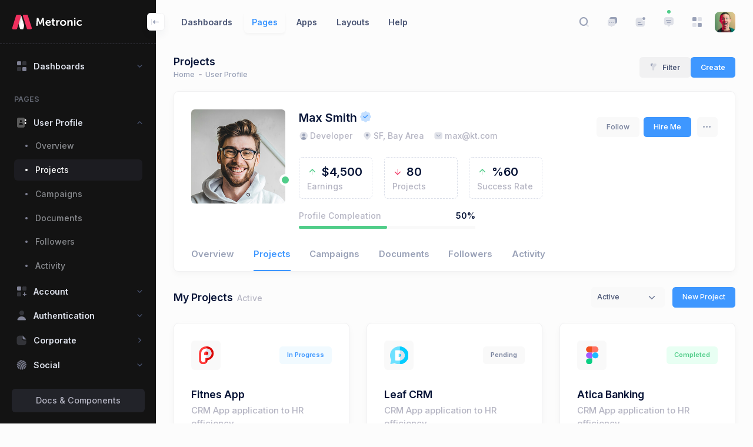

--- FILE ---
content_type: text/html
request_url: http://rocket75.com/demo1/dist/pages/user-profile/projects.html
body_size: 50923
content:
<!DOCTYPE html>
<!--
Author: Keenthemes
Product Name: Metronic
Product Version: 8.2.0
Purchase: https://1.envato.market/EA4JP
Website: http://www.keenthemes.com
Contact: support@keenthemes.com
Follow: www.twitter.com/keenthemes
Dribbble: www.dribbble.com/keenthemes
Like: www.facebook.com/keenthemes
License: For each use you must have a valid license purchased only from above link in order to legally use the theme for your project.
-->
<html lang="en">
	<!--begin::Head-->
	<head><base href="../../"/>
		<title>Metronic - The World's #1 Selling Bootstrap Admin Template by Keenthemes</title>
		<meta charset="utf-8" />
		<meta name="description" content="The most advanced Bootstrap 5 Admin Theme with 40 unique prebuilt layouts on Themeforest trusted by 100,000 beginners and professionals. Multi-demo, Dark Mode, RTL support and complete React, Angular, Vue, Asp.Net Core, Rails, Spring, Blazor, Django, Express.js, Node.js, Flask, Symfony & Laravel versions. Grab your copy now and get life-time updates for free." />
		<meta name="keywords" content="metronic, bootstrap, bootstrap 5, angular, VueJs, React, Asp.Net Core, Rails, Spring, Blazor, Django, Express.js, Node.js, Flask, Symfony & Laravel starter kits, admin themes, web design, figma, web development, free templates, free admin themes, bootstrap theme, bootstrap template, bootstrap dashboard, bootstrap dak mode, bootstrap button, bootstrap datepicker, bootstrap timepicker, fullcalendar, datatables, flaticon" />
		<meta name="viewport" content="width=device-width, initial-scale=1" />
		<meta property="og:locale" content="en_US" />
		<meta property="og:type" content="article" />
		<meta property="og:title" content="Metronic - Bootstrap Admin Template, HTML, VueJS, React, Angular. Laravel, Asp.Net Core, Ruby on Rails, Spring Boot, Blazor, Django, Express.js, Node.js, Flask Admin Dashboard Theme & Template" />
		<meta property="og:url" content="https://keenthemes.com/metronic" />
		<meta property="og:site_name" content="Keenthemes | Metronic" />
		<link rel="canonical" href="https://preview.keenthemes.com/metronic8" />
		<link rel="shortcut icon" href="assets/media/logos/favicon.ico" />
		<!--begin::Fonts(mandatory for all pages)-->
		<link rel="stylesheet" href="https://fonts.googleapis.com/css?family=Inter:300,400,500,600,700" />
		<!--end::Fonts-->
		<!--begin::Vendor Stylesheets(used for this page only)-->
		<link href="assets/plugins/custom/datatables/datatables.bundle.css" rel="stylesheet" type="text/css" />
		<!--end::Vendor Stylesheets-->
		<!--begin::Global Stylesheets Bundle(mandatory for all pages)-->
		<link href="assets/plugins/global/plugins.bundle.css" rel="stylesheet" type="text/css" />
		<link href="assets/css/style.bundle.css" rel="stylesheet" type="text/css" />
		<!--end::Global Stylesheets Bundle-->
		<script>// Frame-busting to prevent site from being loaded within a frame without permission (click-jacking) if (window.top != window.self) { window.top.location.replace(window.self.location.href); }</script>
	</head>
	<!--end::Head-->
	<!--begin::Body-->
	<body id="kt_app_body" data-kt-app-layout="dark-sidebar" data-kt-app-header-fixed="true" data-kt-app-sidebar-enabled="true" data-kt-app-sidebar-fixed="true" data-kt-app-sidebar-hoverable="true" data-kt-app-sidebar-push-header="true" data-kt-app-sidebar-push-toolbar="true" data-kt-app-sidebar-push-footer="true" data-kt-app-toolbar-enabled="true" class="app-default">
		<!--begin::Theme mode setup on page load-->
		<script>var defaultThemeMode = "light"; var themeMode; if ( document.documentElement ) { if ( document.documentElement.hasAttribute("data-bs-theme-mode")) { themeMode = document.documentElement.getAttribute("data-bs-theme-mode"); } else { if ( localStorage.getItem("data-bs-theme") !== null ) { themeMode = localStorage.getItem("data-bs-theme"); } else { themeMode = defaultThemeMode; } } if (themeMode === "system") { themeMode = window.matchMedia("(prefers-color-scheme: dark)").matches ? "dark" : "light"; } document.documentElement.setAttribute("data-bs-theme", themeMode); }</script>
		<!--end::Theme mode setup on page load-->
		<!--begin::App-->
		<div class="d-flex flex-column flex-root app-root" id="kt_app_root">
			<!--begin::Page-->
			<div class="app-page flex-column flex-column-fluid" id="kt_app_page">
				<!--begin::Header-->
				<div id="kt_app_header" class="app-header" data-kt-sticky="true" data-kt-sticky-activate="{default: true, lg: true}" data-kt-sticky-name="app-header-minimize" data-kt-sticky-offset="{default: '200px', lg: '0'}" data-kt-sticky-animation="false">
					<!--begin::Header container-->
					<div class="app-container container-fluid d-flex align-items-stretch justify-content-between" id="kt_app_header_container">
						<!--begin::Sidebar mobile toggle-->
						<div class="d-flex align-items-center d-lg-none ms-n3 me-1 me-md-2" title="Show sidebar menu">
							<div class="btn btn-icon btn-active-color-primary w-35px h-35px" id="kt_app_sidebar_mobile_toggle">
								<i class="ki-duotone ki-abstract-14 fs-2 fs-md-1">
									<span class="path1"></span>
									<span class="path2"></span>
								</i>
							</div>
						</div>
						<!--end::Sidebar mobile toggle-->
						<!--begin::Mobile logo-->
						<div class="d-flex align-items-center flex-grow-1 flex-lg-grow-0">
							<a href="../../demo1/dist/index.html" class="d-lg-none">
								<img alt="Logo" src="assets/media/logos/default-small.svg" class="h-30px" />
							</a>
						</div>
						<!--end::Mobile logo-->
						<!--begin::Header wrapper-->
						<div class="d-flex align-items-stretch justify-content-between flex-lg-grow-1" id="kt_app_header_wrapper">
							<!--begin::Menu wrapper-->
							<div class="app-header-menu app-header-mobile-drawer align-items-stretch" data-kt-drawer="true" data-kt-drawer-name="app-header-menu" data-kt-drawer-activate="{default: true, lg: false}" data-kt-drawer-overlay="true" data-kt-drawer-width="250px" data-kt-drawer-direction="end" data-kt-drawer-toggle="#kt_app_header_menu_toggle" data-kt-swapper="true" data-kt-swapper-mode="{default: 'append', lg: 'prepend'}" data-kt-swapper-parent="{default: '#kt_app_body', lg: '#kt_app_header_wrapper'}">
								<!--begin::Menu-->
								<div class="menu menu-rounded menu-column menu-lg-row my-5 my-lg-0 align-items-stretch fw-semibold px-2 px-lg-0" id="kt_app_header_menu" data-kt-menu="true">
									<!--begin:Menu item-->
									<div data-kt-menu-trigger="{default: 'click', lg: 'hover'}" data-kt-menu-placement="bottom-start" class="menu-item menu-here-bg menu-lg-down-accordion me-0 me-lg-2">
										<!--begin:Menu link-->
										<span class="menu-link">
											<span class="menu-title">Dashboards</span>
											<span class="menu-arrow d-lg-none"></span>
										</span>
										<!--end:Menu link-->
										<!--begin:Menu sub-->
										<div class="menu-sub menu-sub-lg-down-accordion menu-sub-lg-dropdown p-0 w-100 w-lg-850px">
											<!--begin:Dashboards menu-->
											<div class="menu-state-bg menu-extended overflow-hidden overflow-lg-visible" data-kt-menu-dismiss="true">
												<!--begin:Row-->
												<div class="row">
													<!--begin:Col-->
													<div class="col-lg-8 mb-3 mb-lg-0 py-3 px-3 py-lg-6 px-lg-6">
														<!--begin:Row-->
														<div class="row">
															<!--begin:Col-->
															<div class="col-lg-6 mb-3">
																<!--begin:Menu item-->
																<div class="menu-item p-0 m-0">
																	<!--begin:Menu link-->
																	<a href="../../demo1/dist/index.html" class="menu-link">
																		<span class="menu-custom-icon d-flex flex-center flex-shrink-0 rounded w-40px h-40px me-3">
																			<i class="ki-duotone ki-element-11 text-primary fs-1">
																				<span class="path1"></span>
																				<span class="path2"></span>
																				<span class="path3"></span>
																				<span class="path4"></span>
																			</i>
																		</span>
																		<span class="d-flex flex-column">
																			<span class="fs-6 fw-bold text-gray-800">Default</span>
																			<span class="fs-7 fw-semibold text-muted">Reports & statistics</span>
																		</span>
																	</a>
																	<!--end:Menu link-->
																</div>
																<!--end:Menu item-->
															</div>
															<!--end:Col-->
															<!--begin:Col-->
															<div class="col-lg-6 mb-3">
																<!--begin:Menu item-->
																<div class="menu-item p-0 m-0">
																	<!--begin:Menu link-->
																	<a href="../../demo1/dist/dashboards/ecommerce.html" class="menu-link">
																		<span class="menu-custom-icon d-flex flex-center flex-shrink-0 rounded w-40px h-40px me-3">
																			<i class="ki-duotone ki-basket text-danger fs-1">
																				<span class="path1"></span>
																				<span class="path2"></span>
																				<span class="path3"></span>
																				<span class="path4"></span>
																			</i>
																		</span>
																		<span class="d-flex flex-column">
																			<span class="fs-6 fw-bold text-gray-800">eCommerce</span>
																			<span class="fs-7 fw-semibold text-muted">Sales reports</span>
																		</span>
																	</a>
																	<!--end:Menu link-->
																</div>
																<!--end:Menu item-->
															</div>
															<!--end:Col-->
															<!--begin:Col-->
															<div class="col-lg-6 mb-3">
																<!--begin:Menu item-->
																<div class="menu-item p-0 m-0">
																	<!--begin:Menu link-->
																	<a href="../../demo1/dist/dashboards/projects.html" class="menu-link">
																		<span class="menu-custom-icon d-flex flex-center flex-shrink-0 rounded w-40px h-40px me-3">
																			<i class="ki-duotone ki-abstract-44 text-info fs-1">
																				<span class="path1"></span>
																				<span class="path2"></span>
																			</i>
																		</span>
																		<span class="d-flex flex-column">
																			<span class="fs-6 fw-bold text-gray-800">Projects</span>
																			<span class="fs-7 fw-semibold text-muted">Tasts, graphs & charts</span>
																		</span>
																	</a>
																	<!--end:Menu link-->
																</div>
																<!--end:Menu item-->
															</div>
															<!--end:Col-->
															<!--begin:Col-->
															<div class="col-lg-6 mb-3">
																<!--begin:Menu item-->
																<div class="menu-item p-0 m-0">
																	<!--begin:Menu link-->
																	<a href="../../demo1/dist/dashboards/online-courses.html" class="menu-link">
																		<span class="menu-custom-icon d-flex flex-center flex-shrink-0 rounded w-40px h-40px me-3">
																			<i class="ki-duotone ki-color-swatch text-success fs-1">
																				<span class="path1"></span>
																				<span class="path2"></span>
																				<span class="path3"></span>
																				<span class="path4"></span>
																				<span class="path5"></span>
																				<span class="path6"></span>
																				<span class="path7"></span>
																				<span class="path8"></span>
																				<span class="path9"></span>
																				<span class="path10"></span>
																				<span class="path11"></span>
																				<span class="path12"></span>
																				<span class="path13"></span>
																				<span class="path14"></span>
																				<span class="path15"></span>
																				<span class="path16"></span>
																				<span class="path17"></span>
																				<span class="path18"></span>
																				<span class="path19"></span>
																				<span class="path20"></span>
																				<span class="path21"></span>
																			</i>
																		</span>
																		<span class="d-flex flex-column">
																			<span class="fs-6 fw-bold text-gray-800">Online Courses</span>
																			<span class="fs-7 fw-semibold text-muted">Student progress</span>
																		</span>
																	</a>
																	<!--end:Menu link-->
																</div>
																<!--end:Menu item-->
															</div>
															<!--end:Col-->
															<!--begin:Col-->
															<div class="col-lg-6 mb-3">
																<!--begin:Menu item-->
																<div class="menu-item p-0 m-0">
																	<!--begin:Menu link-->
																	<a href="../../demo1/dist/dashboards/marketing.html" class="menu-link">
																		<span class="menu-custom-icon d-flex flex-center flex-shrink-0 rounded w-40px h-40px me-3">
																			<i class="ki-duotone ki-chart-simple text-dark fs-1">
																				<span class="path1"></span>
																				<span class="path2"></span>
																				<span class="path3"></span>
																				<span class="path4"></span>
																			</i>
																		</span>
																		<span class="d-flex flex-column">
																			<span class="fs-6 fw-bold text-gray-800">Marketing</span>
																			<span class="fs-7 fw-semibold text-muted">Campaings & conversions</span>
																		</span>
																	</a>
																	<!--end:Menu link-->
																</div>
																<!--end:Menu item-->
															</div>
															<!--end:Col-->
															<!--begin:Col-->
															<div class="col-lg-6 mb-3">
																<!--begin:Menu item-->
																<div class="menu-item p-0 m-0">
																	<!--begin:Menu link-->
																	<a href="../../demo1/dist/dashboards/bidding.html" class="menu-link">
																		<span class="menu-custom-icon d-flex flex-center flex-shrink-0 rounded w-40px h-40px me-3">
																			<i class="ki-duotone ki-switch text-warning fs-1">
																				<span class="path1"></span>
																				<span class="path2"></span>
																			</i>
																		</span>
																		<span class="d-flex flex-column">
																			<span class="fs-6 fw-bold text-gray-800">Bidding</span>
																			<span class="fs-7 fw-semibold text-muted">Campaings & conversions</span>
																		</span>
																	</a>
																	<!--end:Menu link-->
																</div>
																<!--end:Menu item-->
															</div>
															<!--end:Col-->
															<!--begin:Col-->
															<div class="col-lg-6 mb-3">
																<!--begin:Menu item-->
																<div class="menu-item p-0 m-0">
																	<!--begin:Menu link-->
																	<a href="../../demo1/dist/dashboards/pos.html" class="menu-link">
																		<span class="menu-custom-icon d-flex flex-center flex-shrink-0 rounded w-40px h-40px me-3">
																			<i class="ki-duotone ki-abstract-42 text-danger fs-1">
																				<span class="path1"></span>
																				<span class="path2"></span>
																			</i>
																		</span>
																		<span class="d-flex flex-column">
																			<span class="fs-6 fw-bold text-gray-800">POS System</span>
																			<span class="fs-7 fw-semibold text-muted">Campaings & conversions</span>
																		</span>
																	</a>
																	<!--end:Menu link-->
																</div>
																<!--end:Menu item-->
															</div>
															<!--end:Col-->
															<!--begin:Col-->
															<div class="col-lg-6 mb-3">
																<!--begin:Menu item-->
																<div class="menu-item p-0 m-0">
																	<!--begin:Menu link-->
																	<a href="../../demo1/dist/dashboards/call-center.html" class="menu-link">
																		<span class="menu-custom-icon d-flex flex-center flex-shrink-0 rounded w-40px h-40px me-3">
																			<i class="ki-duotone ki-call text-primary fs-1">
																				<span class="path1"></span>
																				<span class="path2"></span>
																				<span class="path3"></span>
																				<span class="path4"></span>
																				<span class="path5"></span>
																				<span class="path6"></span>
																				<span class="path7"></span>
																				<span class="path8"></span>
																			</i>
																		</span>
																		<span class="d-flex flex-column">
																			<span class="fs-6 fw-bold text-gray-800">Call Center</span>
																			<span class="fs-7 fw-semibold text-muted">Campaings & conversions</span>
																		</span>
																	</a>
																	<!--end:Menu link-->
																</div>
																<!--end:Menu item-->
															</div>
															<!--end:Col-->
														</div>
														<!--end:Row-->
														<div class="separator separator-dashed mx-5 my-5"></div>
														<!--begin:Landing-->
														<div class="d-flex flex-stack flex-wrap flex-lg-nowrap gap-2 mx-5">
															<div class="d-flex flex-column me-5">
																<div class="fs-6 fw-bold text-gray-800">Landing Page Template</div>
																<div class="fs-7 fw-semibold text-muted">Onpe page landing template with pricing & others</div>
															</div>
															<a href="../../demo1/dist/landing.html" class="btn btn-sm btn-primary fw-bold">Explore</a>
														</div>
														<!--end:Landing-->
													</div>
													<!--end:Col-->
													<!--begin:Col-->
													<div class="menu-more bg-light col-lg-4 py-3 px-3 py-lg-6 px-lg-6 rounded-end">
														<!--begin:Heading-->
														<h4 class="fs-6 fs-lg-4 text-gray-800 fw-bold mt-3 mb-3 ms-4">More Dashboards</h4>
														<!--end:Heading-->
														<!--begin:Menu item-->
														<div class="menu-item p-0 m-0">
															<!--begin:Menu link-->
															<a href="../../demo1/dist/dashboards/logistics.html" class="menu-link py-2">
																<span class="menu-title">Logistics</span>
															</a>
															<!--end:Menu link-->
														</div>
														<!--end:Menu item-->
														<!--begin:Menu item-->
														<div class="menu-item p-0 m-0">
															<!--begin:Menu link-->
															<a href="../../demo1/dist/dashboards/website-analytics.html" class="menu-link py-2">
																<span class="menu-title">Website Analytics</span>
															</a>
															<!--end:Menu link-->
														</div>
														<!--end:Menu item-->
														<!--begin:Menu item-->
														<div class="menu-item p-0 m-0">
															<!--begin:Menu link-->
															<a href="../../demo1/dist/dashboards/finance-performance.html" class="menu-link py-2">
																<span class="menu-title">Finance Performance</span>
															</a>
															<!--end:Menu link-->
														</div>
														<!--end:Menu item-->
														<!--begin:Menu item-->
														<div class="menu-item p-0 m-0">
															<!--begin:Menu link-->
															<a href="../../demo1/dist/dashboards/store-analytics.html" class="menu-link py-2">
																<span class="menu-title">Store Analytics</span>
															</a>
															<!--end:Menu link-->
														</div>
														<!--end:Menu item-->
														<!--begin:Menu item-->
														<div class="menu-item p-0 m-0">
															<!--begin:Menu link-->
															<a href="../../demo1/dist/dashboards/social.html" class="menu-link py-2">
																<span class="menu-title">Social</span>
															</a>
															<!--end:Menu link-->
														</div>
														<!--end:Menu item-->
														<!--begin:Menu item-->
														<div class="menu-item p-0 m-0">
															<!--begin:Menu link-->
															<a href="../../demo1/dist/dashboards/delivery.html" class="menu-link py-2">
																<span class="menu-title">Delivery</span>
															</a>
															<!--end:Menu link-->
														</div>
														<!--end:Menu item-->
														<!--begin:Menu item-->
														<div class="menu-item p-0 m-0">
															<!--begin:Menu link-->
															<a href="../../demo1/dist/dashboards/crypto.html" class="menu-link py-2">
																<span class="menu-title">Crypto</span>
															</a>
															<!--end:Menu link-->
														</div>
														<!--end:Menu item-->
														<!--begin:Menu item-->
														<div class="menu-item p-0 m-0">
															<!--begin:Menu link-->
															<a href="../../demo1/dist/dashboards/school.html" class="menu-link py-2">
																<span class="menu-title">School</span>
															</a>
															<!--end:Menu link-->
														</div>
														<!--end:Menu item-->
														<!--begin:Menu item-->
														<div class="menu-item p-0 m-0">
															<!--begin:Menu link-->
															<a href="../../demo1/dist/dashboards/podcast.html" class="menu-link py-2">
																<span class="menu-title">Podcast</span>
															</a>
															<!--end:Menu link-->
														</div>
														<!--end:Menu item-->
													</div>
													<!--end:Col-->
												</div>
												<!--end:Row-->
											</div>
											<!--end:Dashboards menu-->
										</div>
										<!--end:Menu sub-->
									</div>
									<!--end:Menu item-->
									<!--begin:Menu item-->
									<div data-kt-menu-trigger="{default: 'click', lg: 'hover'}" data-kt-menu-placement="bottom-start" class="menu-item here show">
										<!--begin:Menu link-->
										<span class="menu-link">
											<span class="menu-title">Pages</span>
											<span class="menu-arrow d-lg-none"></span>
										</span>
										<!--end:Menu link-->
										<!--begin:Menu sub-->
										<div class="menu-sub menu-sub-lg-down-accordion menu-sub-lg-dropdown p-0">
											<!--begin:Pages menu-->
											<div class="menu-active-bg px-4 px-lg-0">
												<!--begin:Tabs nav-->
												<div class="d-flex w-100 overflow-auto">
													<ul class="nav nav-stretch nav-line-tabs fw-bold fs-6 p-0 p-lg-10 flex-nowrap flex-grow-1">
														<!--begin:Nav item-->
														<li class="nav-item mx-lg-1">
															<a class="nav-link py-3 py-lg-6 active text-active-primary" href="#" data-bs-toggle="tab" data-bs-target="#kt_app_header_menu_pages_pages">General</a>
														</li>
														<!--end:Nav item-->
														<!--begin:Nav item-->
														<li class="nav-item mx-lg-1">
															<a class="nav-link py-3 py-lg-6 text-active-primary" href="#" data-bs-toggle="tab" data-bs-target="#kt_app_header_menu_pages_account">Account</a>
														</li>
														<!--end:Nav item-->
														<!--begin:Nav item-->
														<li class="nav-item mx-lg-1">
															<a class="nav-link py-3 py-lg-6 text-active-primary" href="#" data-bs-toggle="tab" data-bs-target="#kt_app_header_menu_pages_authentication">Authentication</a>
														</li>
														<!--end:Nav item-->
														<!--begin:Nav item-->
														<li class="nav-item mx-lg-1">
															<a class="nav-link py-3 py-lg-6 text-active-primary" href="#" data-bs-toggle="tab" data-bs-target="#kt_app_header_menu_pages_utilities">Utilities</a>
														</li>
														<!--end:Nav item-->
														<!--begin:Nav item-->
														<li class="nav-item mx-lg-1">
															<a class="nav-link py-3 py-lg-6 text-active-primary" href="#" data-bs-toggle="tab" data-bs-target="#kt_app_header_menu_pages_widgets">Widgets</a>
														</li>
														<!--end:Nav item-->
													</ul>
												</div>
												<!--end:Tabs nav-->
												<!--begin:Tab content-->
												<div class="tab-content py-4 py-lg-8 px-lg-7">
													<!--begin:Tab pane-->
													<div class="tab-pane active w-lg-1000px" id="kt_app_header_menu_pages_pages">
														<!--begin:Row-->
														<div class="row">
															<!--begin:Col-->
															<div class="col-lg-8">
																<!--begin:Row-->
																<div class="row">
																	<!--begin:Col-->
																	<div class="col-lg-3 mb-6 mb-lg-0">
																		<!--begin:Menu heading-->
																		<h4 class="fs-6 fs-lg-4 fw-bold mb-3 ms-4">User Profile</h4>
																		<!--end:Menu heading-->
																		<!--begin:Menu item-->
																		<div class="menu-item p-0 m-0">
																			<!--begin:Menu link-->
																			<a href="../../demo1/dist/pages/user-profile/overview.html" class="menu-link">
																				<span class="menu-title">Overview</span>
																			</a>
																			<!--end:Menu link-->
																		</div>
																		<!--end:Menu item-->
																		<!--begin:Menu item-->
																		<div class="menu-item p-0 m-0">
																			<!--begin:Menu link-->
																			<a href="../../demo1/dist/pages/user-profile/projects.html" class="menu-link active">
																				<span class="menu-title">Projects</span>
																			</a>
																			<!--end:Menu link-->
																		</div>
																		<!--end:Menu item-->
																		<!--begin:Menu item-->
																		<div class="menu-item p-0 m-0">
																			<!--begin:Menu link-->
																			<a href="../../demo1/dist/pages/user-profile/campaigns.html" class="menu-link">
																				<span class="menu-title">Campaigns</span>
																			</a>
																			<!--end:Menu link-->
																		</div>
																		<!--end:Menu item-->
																		<!--begin:Menu item-->
																		<div class="menu-item p-0 m-0">
																			<!--begin:Menu link-->
																			<a href="../../demo1/dist/pages/user-profile/documents.html" class="menu-link">
																				<span class="menu-title">Documents</span>
																			</a>
																			<!--end:Menu link-->
																		</div>
																		<!--end:Menu item-->
																		<!--begin:Menu item-->
																		<div class="menu-item p-0 m-0">
																			<!--begin:Menu link-->
																			<a href="../../demo1/dist/pages/user-profile/followers.html" class="menu-link">
																				<span class="menu-title">Followers</span>
																			</a>
																			<!--end:Menu link-->
																		</div>
																		<!--end:Menu item-->
																		<!--begin:Menu item-->
																		<div class="menu-item p-0 m-0">
																			<!--begin:Menu link-->
																			<a href="../../demo1/dist/pages/user-profile/activity.html" class="menu-link">
																				<span class="menu-title">Activity</span>
																			</a>
																			<!--end:Menu link-->
																		</div>
																		<!--end:Menu item-->
																	</div>
																	<!--end:Col-->
																	<!--begin:Col-->
																	<div class="col-lg-3 mb-6 mb-lg-0">
																		<!--begin:Menu section-->
																		<div class="mb-6">
																			<!--begin:Menu heading-->
																			<h4 class="fs-6 fs-lg-4 fw-bold mb-3 ms-4">Corporate</h4>
																			<!--end:Menu heading-->
																			<!--begin:Menu item-->
																			<div class="menu-item p-0 m-0">
																				<!--begin:Menu link-->
																				<a href="../../demo1/dist/pages/about.html" class="menu-link">
																					<span class="menu-title">About</span>
																				</a>
																				<!--end:Menu link-->
																			</div>
																			<!--end:Menu item-->
																			<!--begin:Menu item-->
																			<div class="menu-item p-0 m-0">
																				<!--begin:Menu link-->
																				<a href="../../demo1/dist/pages/team.html" class="menu-link">
																					<span class="menu-title">Our Team</span>
																				</a>
																				<!--end:Menu link-->
																			</div>
																			<!--end:Menu item-->
																			<!--begin:Menu item-->
																			<div class="menu-item p-0 m-0">
																				<!--begin:Menu link-->
																				<a href="../../demo1/dist/pages/contact.html" class="menu-link">
																					<span class="menu-title">Contact Us</span>
																				</a>
																				<!--end:Menu link-->
																			</div>
																			<!--end:Menu item-->
																			<!--begin:Menu item-->
																			<div class="menu-item p-0 m-0">
																				<!--begin:Menu link-->
																				<a href="../../demo1/dist/pages/licenses.html" class="menu-link">
																					<span class="menu-title">Licenses</span>
																				</a>
																				<!--end:Menu link-->
																			</div>
																			<!--end:Menu item-->
																			<!--begin:Menu item-->
																			<div class="menu-item p-0 m-0">
																				<!--begin:Menu link-->
																				<a href="../../demo1/dist/pages/sitemap.html" class="menu-link">
																					<span class="menu-title">Sitemap</span>
																				</a>
																				<!--end:Menu link-->
																			</div>
																			<!--end:Menu item-->
																		</div>
																		<!--end:Menu section-->
																		<!--begin:Menu section-->
																		<div class="mb-0">
																			<!--begin:Menu heading-->
																			<h4 class="fs-6 fs-lg-4 fw-bold mb-3 ms-4">Careers</h4>
																			<!--end:Menu heading-->
																			<!--begin:Menu item-->
																			<div class="menu-item p-0 m-0">
																				<!--begin:Menu link-->
																				<a href="../../demo1/dist/pages/careers/list.html" class="menu-link">
																					<span class="menu-title">Careers List</span>
																				</a>
																				<!--end:Menu link-->
																			</div>
																			<!--end:Menu item-->
																			<!--begin:Menu item-->
																			<div class="menu-item p-0 m-0">
																				<!--begin:Menu link-->
																				<a href="../../demo1/dist/pages/careers/apply.html" class="menu-link">
																					<span class="menu-title">Careers Apply</span>
																				</a>
																				<!--end:Menu link-->
																			</div>
																			<!--end:Menu item-->
																		</div>
																		<!--end:Menu section-->
																	</div>
																	<!--end:Col-->
																	<!--begin:Col-->
																	<div class="col-lg-3 mb-6 mb-lg-0">
																		<!--begin:Menu section-->
																		<div class="mb-6">
																			<!--begin:Menu heading-->
																			<h4 class="fs-6 fs-lg-4 fw-bold mb-3 ms-4">FAQ</h4>
																			<!--end:Menu heading-->
																			<!--begin:Menu item-->
																			<div class="menu-item p-0 m-0">
																				<!--begin:Menu link-->
																				<a href="../../demo1/dist/pages/faq/classic.html" class="menu-link">
																					<span class="menu-title">FAQ Classic</span>
																				</a>
																				<!--end:Menu link-->
																			</div>
																			<!--end:Menu item-->
																			<!--begin:Menu item-->
																			<div class="menu-item p-0 m-0">
																				<!--begin:Menu link-->
																				<a href="../../demo1/dist/pages/faq/extended.html" class="menu-link">
																					<span class="menu-title">FAQ Extended</span>
																				</a>
																				<!--end:Menu link-->
																			</div>
																			<!--end:Menu item-->
																		</div>
																		<!--end:Menu section-->
																		<!--begin:Menu section-->
																		<div class="mb-6">
																			<!--begin:Menu heading-->
																			<h4 class="fs-6 fs-lg-4 fw-bold mb-3 ms-4">Blog</h4>
																			<!--end:Menu heading-->
																			<!--begin:Menu item-->
																			<div class="menu-item p-0 m-0">
																				<!--begin:Menu link-->
																				<a href="../../demo1/dist/pages/blog/home.html" class="menu-link">
																					<span class="menu-title">Blog Home</span>
																				</a>
																				<!--end:Menu link-->
																			</div>
																			<!--end:Menu item-->
																			<!--begin:Menu item-->
																			<div class="menu-item p-0 m-0">
																				<!--begin:Menu link-->
																				<a href="../../demo1/dist/pages/blog/post.html" class="menu-link">
																					<span class="menu-title">Blog Post</span>
																				</a>
																				<!--end:Menu link-->
																			</div>
																			<!--end:Menu item-->
																		</div>
																		<!--end:Menu section-->
																		<!--begin:Menu section-->
																		<div class="mb-0">
																			<!--begin:Menu heading-->
																			<h4 class="fs-6 fs-lg-4 fw-bold mb-3 ms-4">Pricing</h4>
																			<!--end:Menu heading-->
																			<!--begin:Menu item-->
																			<div class="menu-item p-0 m-0">
																				<!--begin:Menu link-->
																				<a href="../../demo1/dist/pages/pricing.html" class="menu-link">
																					<span class="menu-title">Column Pricing</span>
																				</a>
																				<!--end:Menu link-->
																			</div>
																			<!--end:Menu item-->
																			<!--begin:Menu item-->
																			<div class="menu-item p-0 m-0">
																				<!--begin:Menu link-->
																				<a href="../../demo1/dist/pages/pricing/table.html" class="menu-link">
																					<span class="menu-title">Table Pricing</span>
																				</a>
																				<!--end:Menu link-->
																			</div>
																			<!--end:Menu item-->
																		</div>
																		<!--end:Menu section-->
																	</div>
																	<!--end:Col-->
																	<!--begin:Col-->
																	<div class="col-lg-3 mb-6 mb-lg-0">
																		<!--begin:Menu section-->
																		<div class="mb-0">
																			<!--begin:Menu heading-->
																			<h4 class="fs-6 fs-lg-4 fw-bold mb-3 ms-4">Social</h4>
																			<!--end:Menu heading-->
																			<!--begin:Menu item-->
																			<div class="menu-item p-0 m-0">
																				<!--begin:Menu link-->
																				<a href="../../demo1/dist/pages/social/feeds.html" class="menu-link">
																					<span class="menu-title">Feeds</span>
																				</a>
																				<!--end:Menu link-->
																			</div>
																			<!--end:Menu item-->
																			<!--begin:Menu item-->
																			<div class="menu-item p-0 m-0">
																				<!--begin:Menu link-->
																				<a href="../../demo1/dist/pages/social/activity.html" class="menu-link">
																					<span class="menu-title">Activty</span>
																				</a>
																				<!--end:Menu link-->
																			</div>
																			<!--end:Menu item-->
																			<!--begin:Menu item-->
																			<div class="menu-item p-0 m-0">
																				<!--begin:Menu link-->
																				<a href="../../demo1/dist/pages/social/followers.html" class="menu-link">
																					<span class="menu-title">Followers</span>
																				</a>
																				<!--end:Menu link-->
																			</div>
																			<!--end:Menu item-->
																			<!--begin:Menu item-->
																			<div class="menu-item p-0 m-0">
																				<!--begin:Menu link-->
																				<a href="../../demo1/dist/pages/social/settings.html" class="menu-link">
																					<span class="menu-title">Settings</span>
																				</a>
																				<!--end:Menu link-->
																			</div>
																			<!--end:Menu item-->
																		</div>
																		<!--end:Menu section-->
																	</div>
																	<!--end:Col-->
																</div>
																<!--end:Row-->
															</div>
															<!--end:Col-->
															<!--begin:Col-->
															<div class="col-lg-4">
																<img src="assets/media/stock/600x600/img-82.jpg" class="rounded mw-100" alt="" />
															</div>
															<!--end:Col-->
														</div>
														<!--end:Row-->
													</div>
													<!--end:Tab pane-->
													<!--begin:Tab pane-->
													<div class="tab-pane w-lg-600px" id="kt_app_header_menu_pages_account">
														<!--begin:Row-->
														<div class="row">
															<!--begin:Col-->
															<div class="col-lg-5 mb-6 mb-lg-0">
																<!--begin:Row-->
																<div class="row">
																	<!--begin:Col-->
																	<div class="col-lg-6">
																		<!--begin:Menu item-->
																		<div class="menu-item p-0 m-0">
																			<!--begin:Menu link-->
																			<a href="../../demo1/dist/account/overview.html" class="menu-link">
																				<span class="menu-title">Overview</span>
																			</a>
																			<!--end:Menu link-->
																		</div>
																		<!--end:Menu item-->
																		<!--begin:Menu item-->
																		<div class="menu-item p-0 m-0">
																			<!--begin:Menu link-->
																			<a href="../../demo1/dist/account/settings.html" class="menu-link">
																				<span class="menu-title">Settings</span>
																			</a>
																			<!--end:Menu link-->
																		</div>
																		<!--end:Menu item-->
																		<!--begin:Menu item-->
																		<div class="menu-item p-0 m-0">
																			<!--begin:Menu link-->
																			<a href="../../demo1/dist/account/security.html" class="menu-link">
																				<span class="menu-title">Security</span>
																			</a>
																			<!--end:Menu link-->
																		</div>
																		<!--end:Menu item-->
																		<!--begin:Menu item-->
																		<div class="menu-item p-0 m-0">
																			<!--begin:Menu link-->
																			<a href="../../demo1/dist/account/activity.html" class="menu-link">
																				<span class="menu-title">Activity</span>
																			</a>
																			<!--end:Menu link-->
																		</div>
																		<!--end:Menu item-->
																		<!--begin:Menu item-->
																		<div class="menu-item p-0 m-0">
																			<!--begin:Menu link-->
																			<a href="../../demo1/dist/account/billing.html" class="menu-link">
																				<span class="menu-title">Billing</span>
																			</a>
																			<!--end:Menu link-->
																		</div>
																		<!--end:Menu item-->
																	</div>
																	<!--end:Col-->
																	<!--begin:Col-->
																	<div class="col-lg-6">
																		<!--begin:Menu item-->
																		<div class="menu-item p-0 m-0">
																			<!--begin:Menu link-->
																			<a href="../../demo1/dist/account/statements.html" class="menu-link">
																				<span class="menu-title">Statements</span>
																			</a>
																			<!--end:Menu link-->
																		</div>
																		<!--end:Menu item-->
																		<!--begin:Menu item-->
																		<div class="menu-item p-0 m-0">
																			<!--begin:Menu link-->
																			<a href="../../demo1/dist/account/referrals.html" class="menu-link">
																				<span class="menu-title">Referrals</span>
																			</a>
																			<!--end:Menu link-->
																		</div>
																		<!--end:Menu item-->
																		<!--begin:Menu item-->
																		<div class="menu-item p-0 m-0">
																			<!--begin:Menu link-->
																			<a href="../../demo1/dist/account/api-keys.html" class="menu-link">
																				<span class="menu-title">API Keys</span>
																			</a>
																			<!--end:Menu link-->
																		</div>
																		<!--end:Menu item-->
																		<!--begin:Menu item-->
																		<div class="menu-item p-0 m-0">
																			<!--begin:Menu link-->
																			<a href="../../demo1/dist/account/logs.html" class="menu-link">
																				<span class="menu-title">Logs</span>
																			</a>
																			<!--end:Menu link-->
																		</div>
																		<!--end:Menu item-->
																	</div>
																	<!--end:Col-->
																</div>
																<!--end:Row-->
															</div>
															<!--end:Col-->
															<!--begin:Col-->
															<div class="col-lg-7">
																<img src="assets/media/stock/900x600/46.jpg" class="rounded mw-100" alt="" />
															</div>
															<!--end:Col-->
														</div>
														<!--end:Row-->
													</div>
													<!--end:Tab pane-->
													<!--begin:Tab pane-->
													<div class="tab-pane w-lg-1000px" id="kt_app_header_menu_pages_authentication">
														<!--begin:Row-->
														<div class="row">
															<!--begin:Col-->
															<div class="col-lg-3 mb-6 mb-lg-0">
																<!--begin:Menu section-->
																<div class="mb-6">
																	<!--begin:Menu heading-->
																	<h4 class="fs-6 fs-lg-4 fw-bold mb-3 ms-4">Corporate Layout</h4>
																	<!--end:Menu heading-->
																	<!--begin:Menu item-->
																	<div class="menu-item p-0 m-0">
																		<!--begin:Menu link-->
																		<a href="../../demo1/dist/authentication/layouts/corporate/sign-in.html" class="menu-link">
																			<span class="menu-title">Sign-In</span>
																		</a>
																		<!--end:Menu link-->
																	</div>
																	<!--end:Menu item-->
																	<!--begin:Menu item-->
																	<div class="menu-item p-0 m-0">
																		<!--begin:Menu link-->
																		<a href="../../demo1/dist/authentication/layouts/corporate/sign-up.html" class="menu-link">
																			<span class="menu-title">Sign-Up</span>
																		</a>
																		<!--end:Menu link-->
																	</div>
																	<!--end:Menu item-->
																	<!--begin:Menu item-->
																	<div class="menu-item p-0 m-0">
																		<!--begin:Menu link-->
																		<a href="../../demo1/dist/authentication/layouts/corporate/two-factor.html" class="menu-link">
																			<span class="menu-title">Two-Factor</span>
																		</a>
																		<!--end:Menu link-->
																	</div>
																	<!--end:Menu item-->
																	<!--begin:Menu item-->
																	<div class="menu-item p-0 m-0">
																		<!--begin:Menu link-->
																		<a href="../../demo1/dist/authentication/layouts/corporate/reset-password.html" class="menu-link">
																			<span class="menu-title">Reset Password</span>
																		</a>
																		<!--end:Menu link-->
																	</div>
																	<!--end:Menu item-->
																	<!--begin:Menu item-->
																	<div class="menu-item p-0 m-0">
																		<!--begin:Menu link-->
																		<a href="../../demo1/dist/authentication/layouts/corporate/new-password.html" class="menu-link">
																			<span class="menu-title">New Password</span>
																		</a>
																		<!--end:Menu link-->
																	</div>
																	<!--end:Menu item-->
																</div>
																<!--end:Menu section-->
																<!--begin:Menu section-->
																<div class="mb-0">
																	<!--begin:Menu heading-->
																	<h4 class="fs-6 fs-lg-4 fw-bold mb-3 ms-4">Overlay Layout</h4>
																	<!--end:Menu heading-->
																	<!--begin:Menu item-->
																	<div class="menu-item p-0 m-0">
																		<!--begin:Menu link-->
																		<a href="../../demo1/dist/authentication/layouts/overlay/sign-in.html" class="menu-link">
																			<span class="menu-title">Sign-In</span>
																		</a>
																		<!--end:Menu link-->
																	</div>
																	<!--end:Menu item-->
																	<!--begin:Menu item-->
																	<div class="menu-item p-0 m-0">
																		<!--begin:Menu link-->
																		<a href="../../demo1/dist/authentication/layouts/overlay/sign-up.html" class="menu-link">
																			<span class="menu-title">Sign-Up</span>
																		</a>
																		<!--end:Menu link-->
																	</div>
																	<!--end:Menu item-->
																	<!--begin:Menu item-->
																	<div class="menu-item p-0 m-0">
																		<!--begin:Menu link-->
																		<a href="../../demo1/dist/authentication/layouts/overlay/two-factor.html" class="menu-link">
																			<span class="menu-title">Two-Factor</span>
																		</a>
																		<!--end:Menu link-->
																	</div>
																	<!--end:Menu item-->
																	<!--begin:Menu item-->
																	<div class="menu-item p-0 m-0">
																		<!--begin:Menu link-->
																		<a href="../../demo1/dist/authentication/layouts/overlay/reset-password.html" class="menu-link">
																			<span class="menu-title">Reset Password</span>
																		</a>
																		<!--end:Menu link-->
																	</div>
																	<!--end:Menu item-->
																	<!--begin:Menu item-->
																	<div class="menu-item p-0 m-0">
																		<!--begin:Menu link-->
																		<a href="../../demo1/dist/authentication/layouts/overlay/new-password.html" class="menu-link">
																			<span class="menu-title">New Password</span>
																		</a>
																		<!--end:Menu link-->
																	</div>
																	<!--end:Menu item-->
																</div>
																<!--end:Menu section-->
															</div>
															<!--end:Col-->
															<!--begin:Col-->
															<div class="col-lg-3 mb-6 mb-lg-0">
																<!--begin:Menu section-->
																<div class="mb-6">
																	<!--begin:Menu heading-->
																	<h4 class="fs-6 fs-lg-4 fw-bold mb-3 ms-4">Creative Layout</h4>
																	<!--end:Menu heading-->
																	<!--begin:Menu item-->
																	<div class="menu-item p-0 m-0">
																		<!--begin:Menu link-->
																		<a href="../../demo1/dist/authentication/layouts/creative/sign-in.html" class="menu-link">
																			<span class="menu-title">Sign-in</span>
																		</a>
																		<!--end:Menu link-->
																	</div>
																	<!--end:Menu item-->
																	<!--begin:Menu item-->
																	<div class="menu-item p-0 m-0">
																		<!--begin:Menu link-->
																		<a href="../../demo1/dist/authentication/layouts/creative/sign-up.html" class="menu-link">
																			<span class="menu-title">Sign-up</span>
																		</a>
																		<!--end:Menu link-->
																	</div>
																	<!--end:Menu item-->
																	<!--begin:Menu item-->
																	<div class="menu-item p-0 m-0">
																		<!--begin:Menu link-->
																		<a href="../../demo1/dist/authentication/layouts/creative/two-factor.html" class="menu-link">
																			<span class="menu-title">Two-Factor</span>
																		</a>
																		<!--end:Menu link-->
																	</div>
																	<!--end:Menu item-->
																	<!--begin:Menu item-->
																	<div class="menu-item p-0 m-0">
																		<!--begin:Menu link-->
																		<a href="../../demo1/dist/authentication/layouts/creative/reset-password.html" class="menu-link">
																			<span class="menu-title">Reset Password</span>
																		</a>
																		<!--end:Menu link-->
																	</div>
																	<!--end:Menu item-->
																	<!--begin:Menu item-->
																	<div class="menu-item p-0 m-0">
																		<!--begin:Menu link-->
																		<a href="../../demo1/dist/authentication/layouts/creative/new-password.html" class="menu-link">
																			<span class="menu-title">New Password</span>
																		</a>
																		<!--end:Menu link-->
																	</div>
																	<!--end:Menu item-->
																</div>
																<!--end:Menu section-->
																<!--begin:Menu section-->
																<div class="mb-6">
																	<!--begin:Menu heading-->
																	<h4 class="fs-6 fs-lg-4 fw-bold mb-3 ms-4">Fancy Layout</h4>
																	<!--end:Menu heading-->
																	<!--begin:Menu item-->
																	<div class="menu-item p-0 m-0">
																		<!--begin:Menu link-->
																		<a href="../../demo1/dist/authentication/layouts/fancy/sign-in.html" class="menu-link">
																			<span class="menu-title">Sign-In</span>
																		</a>
																		<!--end:Menu link-->
																	</div>
																	<!--end:Menu item-->
																	<!--begin:Menu item-->
																	<div class="menu-item p-0 m-0">
																		<!--begin:Menu link-->
																		<a href="../../demo1/dist/authentication/layouts/fancy/sign-up.html" class="menu-link">
																			<span class="menu-title">Sign-Up</span>
																		</a>
																		<!--end:Menu link-->
																	</div>
																	<!--end:Menu item-->
																	<!--begin:Menu item-->
																	<div class="menu-item p-0 m-0">
																		<!--begin:Menu link-->
																		<a href="../../demo1/dist/authentication/layouts/fancy/two-factor.html" class="menu-link">
																			<span class="menu-title">Two-Factor</span>
																		</a>
																		<!--end:Menu link-->
																	</div>
																	<!--end:Menu item-->
																	<!--begin:Menu item-->
																	<div class="menu-item p-0 m-0">
																		<!--begin:Menu link-->
																		<a href="../../demo1/dist/authentication/layouts/fancy/reset-password.html" class="menu-link">
																			<span class="menu-title">Reset Password</span>
																		</a>
																		<!--end:Menu link-->
																	</div>
																	<!--end:Menu item-->
																	<!--begin:Menu item-->
																	<div class="menu-item p-0 m-0">
																		<!--begin:Menu link-->
																		<a href="../../demo1/dist/authentication/layouts/fancy/new-password.html" class="menu-link">
																			<span class="menu-title">New Password</span>
																		</a>
																		<!--end:Menu link-->
																	</div>
																	<!--end:Menu item-->
																</div>
																<!--end:Menu section-->
															</div>
															<!--end:Col-->
															<!--begin:Col-->
															<div class="col-lg-3 mb-6 mb-lg-0">
																<!--begin:Menu section-->
																<div class="mb-0">
																	<!--begin:Menu heading-->
																	<h4 class="fs-6 fs-lg-4 fw-bold mb-3 ms-4">General</h4>
																	<!--end:Menu heading-->
																	<!--begin:Menu item-->
																	<div class="menu-item p-0 m-0">
																		<!--begin:Menu link-->
																		<a href="../../demo1/dist/authentication/extended/multi-steps-sign-up.html" class="menu-link">
																			<span class="menu-title">Multi-Steps Sign-Up</span>
																		</a>
																		<!--end:Menu link-->
																	</div>
																	<!--end:Menu item-->
																	<!--begin:Menu item-->
																	<div class="menu-item p-0 m-0">
																		<!--begin:Menu link-->
																		<a href="../../demo1/dist/authentication/general/welcome.html" class="menu-link">
																			<span class="menu-title">Welcome Message</span>
																		</a>
																		<!--end:Menu link-->
																	</div>
																	<!--end:Menu item-->
																	<!--begin:Menu item-->
																	<div class="menu-item p-0 m-0">
																		<!--begin:Menu link-->
																		<a href="../../demo1/dist/authentication/general/verify-email.html" class="menu-link">
																			<span class="menu-title">Verify Email</span>
																		</a>
																		<!--end:Menu link-->
																	</div>
																	<!--end:Menu item-->
																	<!--begin:Menu item-->
																	<div class="menu-item p-0 m-0">
																		<!--begin:Menu link-->
																		<a href="../../demo1/dist/authentication/general/coming-soon.html" class="menu-link">
																			<span class="menu-title">Coming Soon</span>
																		</a>
																		<!--end:Menu link-->
																	</div>
																	<!--end:Menu item-->
																	<!--begin:Menu item-->
																	<div class="menu-item p-0 m-0">
																		<!--begin:Menu link-->
																		<a href="../../demo1/dist/authentication/general/password-confirmation.html" class="menu-link">
																			<span class="menu-title">Password Confirmation</span>
																		</a>
																		<!--end:Menu link-->
																	</div>
																	<!--end:Menu item-->
																	<!--begin:Menu item-->
																	<div class="menu-item p-0 m-0">
																		<!--begin:Menu link-->
																		<a href="../../demo1/dist/authentication/general/account-deactivated.html" class="menu-link">
																			<span class="menu-title">Account Deactivation</span>
																		</a>
																		<!--end:Menu link-->
																	</div>
																	<!--end:Menu item-->
																	<!--begin:Menu item-->
																	<div class="menu-item p-0 m-0">
																		<!--begin:Menu link-->
																		<a href="../../demo1/dist/authentication/general/error-404.html" class="menu-link">
																			<span class="menu-title">Error 404</span>
																		</a>
																		<!--end:Menu link-->
																	</div>
																	<!--end:Menu item-->
																	<!--begin:Menu item-->
																	<div class="menu-item p-0 m-0">
																		<!--begin:Menu link-->
																		<a href="../../demo1/dist/authentication/general/error-500.html" class="menu-link">
																			<span class="menu-title">Error 500</span>
																		</a>
																		<!--end:Menu link-->
																	</div>
																	<!--end:Menu item-->
																</div>
																<!--end:Menu section-->
															</div>
															<!--end:Col-->
															<!--begin:Col-->
															<div class="col-lg-3 mb-6 mb-lg-0">
																<!--begin:Menu section-->
																<div class="mb-0">
																	<!--begin:Menu heading-->
																	<h4 class="fs-6 fs-lg-4 fw-bold mb-3 ms-4">Email Templates</h4>
																	<!--end:Menu heading-->
																	<!--begin:Menu item-->
																	<div class="menu-item p-0 m-0">
																		<!--begin:Menu link-->
																		<a href="../../demo1/dist/authentication/email/welcome-message.html" class="menu-link">
																			<span class="menu-title">Welcome Message</span>
																		</a>
																		<!--end:Menu link-->
																	</div>
																	<!--end:Menu item-->
																	<!--begin:Menu item-->
																	<div class="menu-item p-0 m-0">
																		<!--begin:Menu link-->
																		<a href="../../demo1/dist/authentication/email/reset-password.html" class="menu-link">
																			<span class="menu-title">Reset Password</span>
																		</a>
																		<!--end:Menu link-->
																	</div>
																	<!--end:Menu item-->
																	<!--begin:Menu item-->
																	<div class="menu-item p-0 m-0">
																		<!--begin:Menu link-->
																		<a href="../../demo1/dist/authentication/email/subscription-confirmed.html" class="menu-link">
																			<span class="menu-title">Subscription Confirmed</span>
																		</a>
																		<!--end:Menu link-->
																	</div>
																	<!--end:Menu item-->
																	<!--begin:Menu item-->
																	<div class="menu-item p-0 m-0">
																		<!--begin:Menu link-->
																		<a href="../../demo1/dist/authentication/email/card-declined.html" class="menu-link">
																			<span class="menu-title">Credit Card Declined</span>
																		</a>
																		<!--end:Menu link-->
																	</div>
																	<!--end:Menu item-->
																	<!--begin:Menu item-->
																	<div class="menu-item p-0 m-0">
																		<!--begin:Menu link-->
																		<a href="../../demo1/dist/authentication/email/promo-1.html" class="menu-link">
																			<span class="menu-title">Promo 1</span>
																		</a>
																		<!--end:Menu link-->
																	</div>
																	<!--end:Menu item-->
																	<!--begin:Menu item-->
																	<div class="menu-item p-0 m-0">
																		<!--begin:Menu link-->
																		<a href="../../demo1/dist/authentication/email/promo-2.html" class="menu-link">
																			<span class="menu-title">Promo 2</span>
																		</a>
																		<!--end:Menu link-->
																	</div>
																	<!--end:Menu item-->
																	<!--begin:Menu item-->
																	<div class="menu-item p-0 m-0">
																		<!--begin:Menu link-->
																		<a href="../../demo1/dist/authentication/email/promo-3.html" class="menu-link">
																			<span class="menu-title">Promo 3</span>
																		</a>
																		<!--end:Menu link-->
																	</div>
																	<!--end:Menu item-->
																</div>
																<!--end:Menu section-->
															</div>
															<!--end:Col-->
														</div>
														<!--end:Row-->
													</div>
													<!--end:Tab pane-->
													<!--begin:Tab pane-->
													<div class="tab-pane w-lg-1000px" id="kt_app_header_menu_pages_utilities">
														<!--begin:Row-->
														<div class="row">
															<!--begin:Col-->
															<div class="col-lg-7">
																<!--begin:Row-->
																<div class="row">
																	<!--begin:Col-->
																	<div class="col-lg-4 mb-6 mb-lg-0">
																		<!--begin:Menu section-->
																		<div class="mb-0">
																			<!--begin:Menu heading-->
																			<h4 class="fs-6 fs-lg-4 fw-bold mb-3 ms-4">General Modals</h4>
																			<!--end:Menu heading-->
																			<!--begin:Menu item-->
																			<div class="menu-item p-0 m-0">
																				<!--begin:Menu link-->
																				<a href="../../demo1/dist/utilities/modals/general/invite-friends.html" class="menu-link">
																					<span class="menu-title">Invite Friends</span>
																				</a>
																				<!--end:Menu link-->
																			</div>
																			<!--end:Menu item-->
																			<!--begin:Menu item-->
																			<div class="menu-item p-0 m-0">
																				<!--begin:Menu link-->
																				<a href="../../demo1/dist/utilities/modals/general/view-users.html" class="menu-link">
																					<span class="menu-title">View Users</span>
																				</a>
																				<!--end:Menu link-->
																			</div>
																			<!--end:Menu item-->
																			<!--begin:Menu item-->
																			<div class="menu-item p-0 m-0">
																				<!--begin:Menu link-->
																				<a href="../../demo1/dist/utilities/modals/general/select-users.html" class="menu-link">
																					<span class="menu-title">Select Users</span>
																				</a>
																				<!--end:Menu link-->
																			</div>
																			<!--end:Menu item-->
																			<!--begin:Menu item-->
																			<div class="menu-item p-0 m-0">
																				<!--begin:Menu link-->
																				<a href="../../demo1/dist/utilities/modals/general/upgrade-plan.html" class="menu-link">
																					<span class="menu-title">Upgrade Plan</span>
																				</a>
																				<!--end:Menu link-->
																			</div>
																			<!--end:Menu item-->
																			<!--begin:Menu item-->
																			<div class="menu-item p-0 m-0">
																				<!--begin:Menu link-->
																				<a href="../../demo1/dist/utilities/modals/general/share-earn.html" class="menu-link">
																					<span class="menu-title">Share & Earn</span>
																				</a>
																				<!--end:Menu link-->
																			</div>
																			<!--end:Menu item-->
																			<!--begin:Menu item-->
																			<div class="menu-item p-0 m-0">
																				<!--begin:Menu link-->
																				<a href="../../demo1/dist/utilities/modals/forms/new-target.html" class="menu-link">
																					<span class="menu-title">New Target</span>
																				</a>
																				<!--end:Menu link-->
																			</div>
																			<!--end:Menu item-->
																			<!--begin:Menu item-->
																			<div class="menu-item p-0 m-0">
																				<!--begin:Menu link-->
																				<a href="../../demo1/dist/utilities/modals/forms/new-card.html" class="menu-link">
																					<span class="menu-title">New Card</span>
																				</a>
																				<!--end:Menu link-->
																			</div>
																			<!--end:Menu item-->
																			<!--begin:Menu item-->
																			<div class="menu-item p-0 m-0">
																				<!--begin:Menu link-->
																				<a href="../../demo1/dist/utilities/modals/forms/new-address.html" class="menu-link">
																					<span class="menu-title">New Address</span>
																				</a>
																				<!--end:Menu link-->
																			</div>
																			<!--end:Menu item-->
																			<!--begin:Menu item-->
																			<div class="menu-item p-0 m-0">
																				<!--begin:Menu link-->
																				<a href="../../demo1/dist/utilities/modals/forms/create-api-key.html" class="menu-link">
																					<span class="menu-title">Create API Key</span>
																				</a>
																				<!--end:Menu link-->
																			</div>
																			<!--end:Menu item-->
																			<!--begin:Menu item-->
																			<div class="menu-item p-0 m-0">
																				<!--begin:Menu link-->
																				<a href="../../demo1/dist/utilities/modals/forms/bidding.html" class="menu-link">
																					<span class="menu-title">Bidding</span>
																				</a>
																				<!--end:Menu link-->
																			</div>
																			<!--end:Menu item-->
																		</div>
																		<!--end:Menu section-->
																	</div>
																	<!--end:Col-->
																	<!--begin:Col-->
																	<div class="col-lg-4 mb-6 mb-lg-0">
																		<!--begin:Menu section-->
																		<div class="mb-6">
																			<!--begin:Menu heading-->
																			<h4 class="fs-6 fs-lg-4 fw-bold mb-3 ms-4">Advanced Modals</h4>
																			<!--end:Menu heading-->
																			<!--begin:Menu item-->
																			<div class="menu-item p-0 m-0">
																				<!--begin:Menu link-->
																				<a href="../../demo1/dist/utilities/modals/wizards/create-app.html" class="menu-link">
																					<span class="menu-title">Create App</span>
																				</a>
																				<!--end:Menu link-->
																			</div>
																			<!--end:Menu item-->
																			<!--begin:Menu item-->
																			<div class="menu-item p-0 m-0">
																				<!--begin:Menu link-->
																				<a href="../../demo1/dist/utilities/modals/wizards/create-campaign.html" class="menu-link">
																					<span class="menu-title">Create Campaign</span>
																				</a>
																				<!--end:Menu link-->
																			</div>
																			<!--end:Menu item-->
																			<!--begin:Menu item-->
																			<div class="menu-item p-0 m-0">
																				<!--begin:Menu link-->
																				<a href="../../demo1/dist/utilities/modals/wizards/create-account.html" class="menu-link">
																					<span class="menu-title">Create Business Acc</span>
																				</a>
																				<!--end:Menu link-->
																			</div>
																			<!--end:Menu item-->
																			<!--begin:Menu item-->
																			<div class="menu-item p-0 m-0">
																				<!--begin:Menu link-->
																				<a href="../../demo1/dist/utilities/modals/wizards/create-project.html" class="menu-link">
																					<span class="menu-title">Create Project</span>
																				</a>
																				<!--end:Menu link-->
																			</div>
																			<!--end:Menu item-->
																			<!--begin:Menu item-->
																			<div class="menu-item p-0 m-0">
																				<!--begin:Menu link-->
																				<a href="../../demo1/dist/utilities/modals/wizards/top-up-wallet.html" class="menu-link">
																					<span class="menu-title">Top Up Wallet</span>
																				</a>
																				<!--end:Menu link-->
																			</div>
																			<!--end:Menu item-->
																			<!--begin:Menu item-->
																			<div class="menu-item p-0 m-0">
																				<!--begin:Menu link-->
																				<a href="../../demo1/dist/utilities/modals/wizards/offer-a-deal.html" class="menu-link">
																					<span class="menu-title">Offer a Deal</span>
																				</a>
																				<!--end:Menu link-->
																			</div>
																			<!--end:Menu item-->
																			<!--begin:Menu item-->
																			<div class="menu-item p-0 m-0">
																				<!--begin:Menu link-->
																				<a href="../../demo1/dist/utilities/modals/wizards/two-factor-authentication.html" class="menu-link">
																					<span class="menu-title">Two Factor Auth</span>
																				</a>
																				<!--end:Menu link-->
																			</div>
																			<!--end:Menu item-->
																		</div>
																		<!--end:Menu section-->
																		<!--begin:Menu section-->
																		<div class="mb-0">
																			<!--begin:Menu heading-->
																			<h4 class="fs-6 fs-lg-4 fw-bold mb-3 ms-4">Search</h4>
																			<!--end:Menu heading-->
																			<!--begin:Menu item-->
																			<div class="menu-item p-0 m-0">
																				<!--begin:Menu link-->
																				<a href="../../demo1/dist/utilities/search/horizontal.html" class="menu-link">
																					<span class="menu-title">Horizontal</span>
																				</a>
																				<!--end:Menu link-->
																			</div>
																			<!--end:Menu item-->
																			<!--begin:Menu item-->
																			<div class="menu-item p-0 m-0">
																				<!--begin:Menu link-->
																				<a href="../../demo1/dist/utilities/search/vertical.html" class="menu-link">
																					<span class="menu-title">Vertical</span>
																				</a>
																				<!--end:Menu link-->
																			</div>
																			<!--end:Menu item-->
																			<!--begin:Menu item-->
																			<div class="menu-item p-0 m-0">
																				<!--begin:Menu link-->
																				<a href="../../demo1/dist/utilities/modals/search/users.html" class="menu-link">
																					<span class="menu-title">Users</span>
																				</a>
																				<!--end:Menu link-->
																			</div>
																			<!--end:Menu item-->
																			<!--begin:Menu item-->
																			<div class="menu-item p-0 m-0">
																				<!--begin:Menu link-->
																				<a href="../../demo1/dist/utilities/modals/search/select-location.html" class="menu-link">
																					<span class="menu-title">Select Location</span>
																				</a>
																				<!--end:Menu link-->
																			</div>
																			<!--end:Menu item-->
																		</div>
																		<!--end:Menu section-->
																	</div>
																	<!--end:Col-->
																	<!--begin:Col-->
																	<div class="col-lg-4 mb-6 mb-lg-0">
																		<!--begin:Menu section-->
																		<div class="mb-0">
																			<!--begin:Menu heading-->
																			<h4 class="fs-6 fs-lg-4 fw-bold mb-3 ms-4">Wizards</h4>
																			<!--end:Menu heading-->
																			<!--begin:Menu item-->
																			<div class="menu-item p-0 m-0">
																				<!--begin:Menu link-->
																				<a href="../../demo1/dist/utilities/wizards/horizontal.html" class="menu-link">
																					<span class="menu-title">Horizontal</span>
																				</a>
																				<!--end:Menu link-->
																			</div>
																			<!--end:Menu item-->
																			<!--begin:Menu item-->
																			<div class="menu-item p-0 m-0">
																				<!--begin:Menu link-->
																				<a href="../../demo1/dist/utilities/wizards/vertical.html" class="menu-link">
																					<span class="menu-title">Vertical</span>
																				</a>
																				<!--end:Menu link-->
																			</div>
																			<!--end:Menu item-->
																			<!--begin:Menu item-->
																			<div class="menu-item p-0 m-0">
																				<!--begin:Menu link-->
																				<a href="../../demo1/dist/utilities/wizards/two-factor-authentication.html" class="menu-link">
																					<span class="menu-title">Two Factor Auth</span>
																				</a>
																				<!--end:Menu link-->
																			</div>
																			<!--end:Menu item-->
																			<!--begin:Menu item-->
																			<div class="menu-item p-0 m-0">
																				<!--begin:Menu link-->
																				<a href="../../demo1/dist/utilities/wizards/create-app.html" class="menu-link">
																					<span class="menu-title">Create App</span>
																				</a>
																				<!--end:Menu link-->
																			</div>
																			<!--end:Menu item-->
																			<!--begin:Menu item-->
																			<div class="menu-item p-0 m-0">
																				<!--begin:Menu link-->
																				<a href="../../demo1/dist/utilities/wizards/create-campaign.html" class="menu-link">
																					<span class="menu-title">Create Campaign</span>
																				</a>
																				<!--end:Menu link-->
																			</div>
																			<!--end:Menu item-->
																			<!--begin:Menu item-->
																			<div class="menu-item p-0 m-0">
																				<!--begin:Menu link-->
																				<a href="../../demo1/dist/utilities/wizards/create-account.html" class="menu-link">
																					<span class="menu-title">Create Account</span>
																				</a>
																				<!--end:Menu link-->
																			</div>
																			<!--end:Menu item-->
																			<!--begin:Menu item-->
																			<div class="menu-item p-0 m-0">
																				<!--begin:Menu link-->
																				<a href="../../demo1/dist/utilities/wizards/create-project.html" class="menu-link">
																					<span class="menu-title">Create Project</span>
																				</a>
																				<!--end:Menu link-->
																			</div>
																			<!--end:Menu item-->
																			<!--begin:Menu item-->
																			<div class="menu-item p-0 m-0">
																				<!--begin:Menu link-->
																				<a href="../../demo1/dist/utilities/modals/wizards/top-up-wallet.html" class="menu-link">
																					<span class="menu-title">Top Up Wallet</span>
																				</a>
																				<!--end:Menu link-->
																			</div>
																			<!--end:Menu item-->
																			<!--begin:Menu item-->
																			<div class="menu-item p-0 m-0">
																				<!--begin:Menu link-->
																				<a href="../../demo1/dist/utilities/wizards/offer-a-deal.html" class="menu-link">
																					<span class="menu-title">Offer a Deal</span>
																				</a>
																				<!--end:Menu link-->
																			</div>
																			<!--end:Menu item-->
																		</div>
																		<!--end:Menu section-->
																	</div>
																	<!--end:Col-->
																</div>
																<!--end:Row-->
															</div>
															<!--end:Col-->
															<!--begin:Col-->
															<div class="col-lg-5 pe-lg-5">
																<img src="assets/media/stock/600x600/img-84.jpg" class="rounded mw-100" alt="" />
															</div>
															<!--end:Col-->
														</div>
														<!--end:Row-->
													</div>
													<!--end:Tab pane-->
													<!--begin:Tab pane-->
													<div class="tab-pane w-lg-500px" id="kt_app_header_menu_pages_widgets">
														<!--begin:Row-->
														<div class="row">
															<!--begin:Col-->
															<div class="col-lg-4 mb-6 mb-lg-0">
																<!--begin:Menu item-->
																<div class="menu-item p-0 m-0">
																	<!--begin:Menu link-->
																	<a href="../../demo1/dist/widgets/lists.html" class="menu-link">
																		<span class="menu-title">Lists</span>
																	</a>
																	<!--end:Menu link-->
																</div>
																<!--end:Menu item-->
																<!--begin:Menu item-->
																<div class="menu-item p-0 m-0">
																	<!--begin:Menu link-->
																	<a href="../../demo1/dist/widgets/statistics.html" class="menu-link">
																		<span class="menu-title">Statistics</span>
																	</a>
																	<!--end:Menu link-->
																</div>
																<!--end:Menu item-->
																<!--begin:Menu item-->
																<div class="menu-item p-0 m-0">
																	<!--begin:Menu link-->
																	<a href="../../demo1/dist/widgets/charts.html" class="menu-link">
																		<span class="menu-title">Charts</span>
																	</a>
																	<!--end:Menu link-->
																</div>
																<!--end:Menu item-->
																<!--begin:Menu item-->
																<div class="menu-item p-0 m-0">
																	<!--begin:Menu link-->
																	<a href="../../demo1/dist/widgets/mixed.html" class="menu-link">
																		<span class="menu-title">Mixed</span>
																	</a>
																	<!--end:Menu link-->
																</div>
																<!--end:Menu item-->
																<!--begin:Menu item-->
																<div class="menu-item p-0 m-0">
																	<!--begin:Menu link-->
																	<a href="../../demo1/dist/widgets/tables.html" class="menu-link">
																		<span class="menu-title">Tables</span>
																	</a>
																	<!--end:Menu link-->
																</div>
																<!--end:Menu item-->
																<!--begin:Menu item-->
																<div class="menu-item p-0 m-0">
																	<!--begin:Menu link-->
																	<a href="../../demo1/dist/widgets/feeds.html" class="menu-link">
																		<span class="menu-title">Feeds</span>
																	</a>
																	<!--end:Menu link-->
																</div>
																<!--end:Menu item-->
															</div>
															<!--end:Col-->
															<!--begin:Col-->
															<div class="col-lg-8">
																<img src="assets/media/stock/900x600/44.jpg" class="rounded mw-100" alt="" />
															</div>
															<!--end:Col-->
														</div>
														<!--end:Row-->
													</div>
													<!--end:Tab pane-->
												</div>
												<!--end:Tab content-->
											</div>
											<!--end:Pages menu-->
										</div>
										<!--end:Menu sub-->
									</div>
									<!--end:Menu item-->
									<!--begin:Menu item-->
									<div data-kt-menu-trigger="{default: 'click', lg: 'hover'}" data-kt-menu-placement="bottom-start" class="menu-item menu-lg-down-accordion menu-sub-lg-down-indention me-0 me-lg-2">
										<!--begin:Menu link-->
										<span class="menu-link">
											<span class="menu-title">Apps</span>
											<span class="menu-arrow d-lg-none"></span>
										</span>
										<!--end:Menu link-->
										<!--begin:Menu sub-->
										<div class="menu-sub menu-sub-lg-down-accordion menu-sub-lg-dropdown px-lg-2 py-lg-4 w-lg-250px">
											<!--begin:Menu item-->
											<div data-kt-menu-trigger="{default:'click', lg: 'hover'}" data-kt-menu-placement="right-start" class="menu-item menu-lg-down-accordion">
												<!--begin:Menu link-->
												<span class="menu-link">
													<span class="menu-icon">
														<i class="ki-duotone ki-rocket fs-2">
															<span class="path1"></span>
															<span class="path2"></span>
														</i>
													</span>
													<span class="menu-title">Projects</span>
													<span class="menu-arrow"></span>
												</span>
												<!--end:Menu link-->
												<!--begin:Menu sub-->
												<div class="menu-sub menu-sub-lg-down-accordion menu-sub-lg-dropdown menu-active-bg px-lg-2 py-lg-4 w-lg-225px">
													<!--begin:Menu item-->
													<div class="menu-item">
														<!--begin:Menu link-->
														<a class="menu-link" href="../../demo1/dist/apps/projects/list.html">
															<span class="menu-bullet">
																<span class="bullet bullet-dot"></span>
															</span>
															<span class="menu-title">My Projects</span>
														</a>
														<!--end:Menu link-->
													</div>
													<!--end:Menu item-->
													<!--begin:Menu item-->
													<div class="menu-item">
														<!--begin:Menu link-->
														<a class="menu-link" href="../../demo1/dist/apps/projects/project.html">
															<span class="menu-bullet">
																<span class="bullet bullet-dot"></span>
															</span>
															<span class="menu-title">View Project</span>
														</a>
														<!--end:Menu link-->
													</div>
													<!--end:Menu item-->
													<!--begin:Menu item-->
													<div class="menu-item">
														<!--begin:Menu link-->
														<a class="menu-link" href="../../demo1/dist/apps/projects/targets.html">
															<span class="menu-bullet">
																<span class="bullet bullet-dot"></span>
															</span>
															<span class="menu-title">Targets</span>
														</a>
														<!--end:Menu link-->
													</div>
													<!--end:Menu item-->
													<!--begin:Menu item-->
													<div class="menu-item">
														<!--begin:Menu link-->
														<a class="menu-link" href="../../demo1/dist/apps/projects/budget.html">
															<span class="menu-bullet">
																<span class="bullet bullet-dot"></span>
															</span>
															<span class="menu-title">Budget</span>
														</a>
														<!--end:Menu link-->
													</div>
													<!--end:Menu item-->
													<!--begin:Menu item-->
													<div class="menu-item">
														<!--begin:Menu link-->
														<a class="menu-link" href="../../demo1/dist/apps/projects/users.html">
															<span class="menu-bullet">
																<span class="bullet bullet-dot"></span>
															</span>
															<span class="menu-title">Users</span>
														</a>
														<!--end:Menu link-->
													</div>
													<!--end:Menu item-->
													<!--begin:Menu item-->
													<div class="menu-item">
														<!--begin:Menu link-->
														<a class="menu-link" href="../../demo1/dist/apps/projects/files.html">
															<span class="menu-bullet">
																<span class="bullet bullet-dot"></span>
															</span>
															<span class="menu-title">Files</span>
														</a>
														<!--end:Menu link-->
													</div>
													<!--end:Menu item-->
													<!--begin:Menu item-->
													<div class="menu-item">
														<!--begin:Menu link-->
														<a class="menu-link" href="../../demo1/dist/apps/projects/activity.html">
															<span class="menu-bullet">
																<span class="bullet bullet-dot"></span>
															</span>
															<span class="menu-title">Activity</span>
														</a>
														<!--end:Menu link-->
													</div>
													<!--end:Menu item-->
													<!--begin:Menu item-->
													<div class="menu-item">
														<!--begin:Menu link-->
														<a class="menu-link" href="../../demo1/dist/apps/projects/settings.html">
															<span class="menu-bullet">
																<span class="bullet bullet-dot"></span>
															</span>
															<span class="menu-title">Settings</span>
														</a>
														<!--end:Menu link-->
													</div>
													<!--end:Menu item-->
												</div>
												<!--end:Menu sub-->
											</div>
											<!--end:Menu item-->
											<!--begin:Menu item-->
											<div data-kt-menu-trigger="{default:'click', lg: 'hover'}" data-kt-menu-placement="right-start" class="menu-item menu-lg-down-accordion">
												<!--begin:Menu link-->
												<span class="menu-link">
													<span class="menu-icon">
														<i class="ki-duotone ki-handcart fs-2"></i>
													</span>
													<span class="menu-title">eCommerce</span>
													<span class="menu-arrow"></span>
												</span>
												<!--end:Menu link-->
												<!--begin:Menu sub-->
												<div class="menu-sub menu-sub-lg-down-accordion menu-sub-lg-dropdown menu-active-bg px-lg-2 py-lg-4 w-lg-225px">
													<!--begin:Menu item-->
													<div data-kt-menu-trigger="{default:'click', lg: 'hover'}" data-kt-menu-placement="right-start" class="menu-item menu-lg-down-accordion">
														<!--begin:Menu link-->
														<span class="menu-link">
															<span class="menu-bullet">
																<span class="bullet bullet-dot"></span>
															</span>
															<span class="menu-title">Catalog</span>
															<span class="menu-arrow"></span>
														</span>
														<!--end:Menu link-->
														<!--begin:Menu sub-->
														<div class="menu-sub menu-sub-lg-down-accordion menu-sub-lg-dropdown menu-active-bg px-lg-2 py-lg-4 w-lg-225px">
															<!--begin:Menu item-->
															<div class="menu-item">
																<!--begin:Menu link-->
																<a class="menu-link" href="../../demo1/dist/apps/ecommerce/catalog/products.html">
																	<span class="menu-bullet">
																		<span class="bullet bullet-dot"></span>
																	</span>
																	<span class="menu-title">Products</span>
																</a>
																<!--end:Menu link-->
															</div>
															<!--end:Menu item-->
															<!--begin:Menu item-->
															<div class="menu-item">
																<!--begin:Menu link-->
																<a class="menu-link" href="../../demo1/dist/apps/ecommerce/catalog/categories.html">
																	<span class="menu-bullet">
																		<span class="bullet bullet-dot"></span>
																	</span>
																	<span class="menu-title">Categories</span>
																</a>
																<!--end:Menu link-->
															</div>
															<!--end:Menu item-->
															<!--begin:Menu item-->
															<div class="menu-item">
																<!--begin:Menu link-->
																<a class="menu-link" href="../../demo1/dist/apps/ecommerce/catalog/add-product.html">
																	<span class="menu-bullet">
																		<span class="bullet bullet-dot"></span>
																	</span>
																	<span class="menu-title">Add Product</span>
																</a>
																<!--end:Menu link-->
															</div>
															<!--end:Menu item-->
															<!--begin:Menu item-->
															<div class="menu-item">
																<!--begin:Menu link-->
																<a class="menu-link" href="../../demo1/dist/apps/ecommerce/catalog/edit-product.html">
																	<span class="menu-bullet">
																		<span class="bullet bullet-dot"></span>
																	</span>
																	<span class="menu-title">Edit Product</span>
																</a>
																<!--end:Menu link-->
															</div>
															<!--end:Menu item-->
															<!--begin:Menu item-->
															<div class="menu-item">
																<!--begin:Menu link-->
																<a class="menu-link" href="../../demo1/dist/apps/ecommerce/catalog/add-category.html">
																	<span class="menu-bullet">
																		<span class="bullet bullet-dot"></span>
																	</span>
																	<span class="menu-title">Add Category</span>
																</a>
																<!--end:Menu link-->
															</div>
															<!--end:Menu item-->
															<!--begin:Menu item-->
															<div class="menu-item">
																<!--begin:Menu link-->
																<a class="menu-link" href="../../demo1/dist/apps/ecommerce/catalog/edit-category.html">
																	<span class="menu-bullet">
																		<span class="bullet bullet-dot"></span>
																	</span>
																	<span class="menu-title">Edit Category</span>
																</a>
																<!--end:Menu link-->
															</div>
															<!--end:Menu item-->
														</div>
														<!--end:Menu sub-->
													</div>
													<!--end:Menu item-->
													<!--begin:Menu item-->
													<div data-kt-menu-trigger="click" class="menu-item menu-accordion menu-sub-indention">
														<!--begin:Menu link-->
														<span class="menu-link">
															<span class="menu-bullet">
																<span class="bullet bullet-dot"></span>
															</span>
															<span class="menu-title">Sales</span>
															<span class="menu-arrow"></span>
														</span>
														<!--end:Menu link-->
														<!--begin:Menu sub-->
														<div class="menu-sub menu-sub-accordion">
															<!--begin:Menu item-->
															<div class="menu-item">
																<!--begin:Menu link-->
																<a class="menu-link" href="../../demo1/dist/apps/ecommerce/sales/listing.html">
																	<span class="menu-bullet">
																		<span class="bullet bullet-dot"></span>
																	</span>
																	<span class="menu-title">Orders Listing</span>
																</a>
																<!--end:Menu link-->
															</div>
															<!--end:Menu item-->
															<!--begin:Menu item-->
															<div class="menu-item">
																<!--begin:Menu link-->
																<a class="menu-link" href="../../demo1/dist/apps/ecommerce/sales/details.html">
																	<span class="menu-bullet">
																		<span class="bullet bullet-dot"></span>
																	</span>
																	<span class="menu-title">Order Details</span>
																</a>
																<!--end:Menu link-->
															</div>
															<!--end:Menu item-->
															<!--begin:Menu item-->
															<div class="menu-item">
																<!--begin:Menu link-->
																<a class="menu-link" href="../../demo1/dist/apps/ecommerce/sales/add-order.html">
																	<span class="menu-bullet">
																		<span class="bullet bullet-dot"></span>
																	</span>
																	<span class="menu-title">Add Order</span>
																</a>
																<!--end:Menu link-->
															</div>
															<!--end:Menu item-->
															<!--begin:Menu item-->
															<div class="menu-item">
																<!--begin:Menu link-->
																<a class="menu-link" href="../../demo1/dist/apps/ecommerce/sales/edit-order.html">
																	<span class="menu-bullet">
																		<span class="bullet bullet-dot"></span>
																	</span>
																	<span class="menu-title">Edit Order</span>
																</a>
																<!--end:Menu link-->
															</div>
															<!--end:Menu item-->
														</div>
														<!--end:Menu sub-->
													</div>
													<!--end:Menu item-->
													<!--begin:Menu item-->
													<div data-kt-menu-trigger="click" class="menu-item menu-accordion menu-sub-indention">
														<!--begin:Menu link-->
														<span class="menu-link">
															<span class="menu-bullet">
																<span class="bullet bullet-dot"></span>
															</span>
															<span class="menu-title">Customers</span>
															<span class="menu-arrow"></span>
														</span>
														<!--end:Menu link-->
														<!--begin:Menu sub-->
														<div class="menu-sub menu-sub-accordion">
															<!--begin:Menu item-->
															<div class="menu-item">
																<!--begin:Menu link-->
																<a class="menu-link" href="../../demo1/dist/apps/ecommerce/customers/listing.html">
																	<span class="menu-bullet">
																		<span class="bullet bullet-dot"></span>
																	</span>
																	<span class="menu-title">Customers Listing</span>
																</a>
																<!--end:Menu link-->
															</div>
															<!--end:Menu item-->
															<!--begin:Menu item-->
															<div class="menu-item">
																<!--begin:Menu link-->
																<a class="menu-link" href="../../demo1/dist/apps/ecommerce/customers/details.html">
																	<span class="menu-bullet">
																		<span class="bullet bullet-dot"></span>
																	</span>
																	<span class="menu-title">Customers Details</span>
																</a>
																<!--end:Menu link-->
															</div>
															<!--end:Menu item-->
														</div>
														<!--end:Menu sub-->
													</div>
													<!--end:Menu item-->
													<!--begin:Menu item-->
													<div data-kt-menu-trigger="click" class="menu-item menu-accordion menu-sub-indention">
														<!--begin:Menu link-->
														<span class="menu-link">
															<span class="menu-bullet">
																<span class="bullet bullet-dot"></span>
															</span>
															<span class="menu-title">Reports</span>
															<span class="menu-arrow"></span>
														</span>
														<!--end:Menu link-->
														<!--begin:Menu sub-->
														<div class="menu-sub menu-sub-accordion">
															<!--begin:Menu item-->
															<div class="menu-item">
																<!--begin:Menu link-->
																<a class="menu-link" href="../../demo1/dist/apps/ecommerce/reports/view.html">
																	<span class="menu-bullet">
																		<span class="bullet bullet-dot"></span>
																	</span>
																	<span class="menu-title">Products Viewed</span>
																</a>
																<!--end:Menu link-->
															</div>
															<!--end:Menu item-->
															<!--begin:Menu item-->
															<div class="menu-item">
																<!--begin:Menu link-->
																<a class="menu-link" href="../../demo1/dist/apps/ecommerce/reports/sales.html">
																	<span class="menu-bullet">
																		<span class="bullet bullet-dot"></span>
																	</span>
																	<span class="menu-title">Sales</span>
																</a>
																<!--end:Menu link-->
															</div>
															<!--end:Menu item-->
															<!--begin:Menu item-->
															<div class="menu-item">
																<!--begin:Menu link-->
																<a class="menu-link" href="../../demo1/dist/apps/ecommerce/reports/returns.html">
																	<span class="menu-bullet">
																		<span class="bullet bullet-dot"></span>
																	</span>
																	<span class="menu-title">Returns</span>
																</a>
																<!--end:Menu link-->
															</div>
															<!--end:Menu item-->
															<!--begin:Menu item-->
															<div class="menu-item">
																<!--begin:Menu link-->
																<a class="menu-link" href="../../demo1/dist/apps/ecommerce/reports/customer-orders.html">
																	<span class="menu-bullet">
																		<span class="bullet bullet-dot"></span>
																	</span>
																	<span class="menu-title">Customer Orders</span>
																</a>
																<!--end:Menu link-->
															</div>
															<!--end:Menu item-->
															<!--begin:Menu item-->
															<div class="menu-item">
																<!--begin:Menu link-->
																<a class="menu-link" href="../../demo1/dist/apps/ecommerce/reports/shipping.html">
																	<span class="menu-bullet">
																		<span class="bullet bullet-dot"></span>
																	</span>
																	<span class="menu-title">Shipping</span>
																</a>
																<!--end:Menu link-->
															</div>
															<!--end:Menu item-->
														</div>
														<!--end:Menu sub-->
													</div>
													<!--end:Menu item-->
													<!--begin:Menu item-->
													<div class="menu-item">
														<!--begin:Menu link-->
														<a class="menu-link" href="../../demo1/dist/apps/ecommerce/settings.html">
															<span class="menu-bullet">
																<span class="bullet bullet-dot"></span>
															</span>
															<span class="menu-title">Settings</span>
														</a>
														<!--end:Menu link-->
													</div>
													<!--end:Menu item-->
												</div>
												<!--end:Menu sub-->
											</div>
											<!--end:Menu item-->
											<!--begin:Menu item-->
											<div data-kt-menu-trigger="{default:'click', lg: 'hover'}" data-kt-menu-placement="right-start" class="menu-item menu-lg-down-accordion">
												<!--begin:Menu link-->
												<span class="menu-link">
													<span class="menu-icon">
														<i class="ki-duotone ki-chart fs-2">
															<span class="path1"></span>
															<span class="path2"></span>
														</i>
													</span>
													<span class="menu-title">Support Center</span>
													<span class="menu-arrow"></span>
												</span>
												<!--end:Menu link-->
												<!--begin:Menu sub-->
												<div class="menu-sub menu-sub-lg-down-accordion menu-sub-lg-dropdown menu-active-bg px-lg-2 py-lg-4 w-lg-225px">
													<!--begin:Menu item-->
													<div class="menu-item">
														<!--begin:Menu link-->
														<a class="menu-link" href="../../demo1/dist/apps/support-center/overview.html">
															<span class="menu-bullet">
																<span class="bullet bullet-dot"></span>
															</span>
															<span class="menu-title">Overview</span>
														</a>
														<!--end:Menu link-->
													</div>
													<!--end:Menu item-->
													<!--begin:Menu item-->
													<div data-kt-menu-trigger="{default:'click', lg: 'hover'}" data-kt-menu-placement="right-start" class="menu-item menu-lg-down-accordion">
														<!--begin:Menu link-->
														<span class="menu-link">
															<span class="menu-bullet">
																<span class="bullet bullet-dot"></span>
															</span>
															<span class="menu-title">Tickets</span>
															<span class="menu-arrow"></span>
														</span>
														<!--end:Menu link-->
														<!--begin:Menu sub-->
														<div class="menu-sub menu-sub-lg-down-accordion menu-sub-lg-dropdown menu-active-bg px-lg-2 py-lg-4 w-lg-225px">
															<!--begin:Menu item-->
															<div class="menu-item">
																<!--begin:Menu link-->
																<a class="menu-link" href="../../demo1/dist/apps/support-center/tickets/list.html">
																	<span class="menu-bullet">
																		<span class="bullet bullet-dot"></span>
																	</span>
																	<span class="menu-title">Ticket List</span>
																</a>
																<!--end:Menu link-->
															</div>
															<!--end:Menu item-->
															<!--begin:Menu item-->
															<div class="menu-item">
																<!--begin:Menu link-->
																<a class="menu-link" href="../../demo1/dist/apps/support-center/tickets/view.html">
																	<span class="menu-bullet">
																		<span class="bullet bullet-dot"></span>
																	</span>
																	<span class="menu-title">Ticket View</span>
																</a>
																<!--end:Menu link-->
															</div>
															<!--end:Menu item-->
														</div>
														<!--end:Menu sub-->
													</div>
													<!--end:Menu item-->
													<!--begin:Menu item-->
													<div data-kt-menu-trigger="{default:'click', lg: 'hover'}" data-kt-menu-placement="right-start" class="menu-item menu-lg-down-accordion">
														<!--begin:Menu link-->
														<span class="menu-link">
															<span class="menu-bullet">
																<span class="bullet bullet-dot"></span>
															</span>
															<span class="menu-title">Tutorials</span>
															<span class="menu-arrow"></span>
														</span>
														<!--end:Menu link-->
														<!--begin:Menu sub-->
														<div class="menu-sub menu-sub-lg-down-accordion menu-sub-lg-dropdown menu-active-bg px-lg-2 py-lg-4 w-lg-225px">
															<!--begin:Menu item-->
															<div class="menu-item">
																<!--begin:Menu link-->
																<a class="menu-link" href="../../demo1/dist/apps/support-center/tutorials/list.html">
																	<span class="menu-bullet">
																		<span class="bullet bullet-dot"></span>
																	</span>
																	<span class="menu-title">Tutorials List</span>
																</a>
																<!--end:Menu link-->
															</div>
															<!--end:Menu item-->
															<!--begin:Menu item-->
															<div class="menu-item">
																<!--begin:Menu link-->
																<a class="menu-link" href="../../demo1/dist/apps/support-center/tutorials/post.html">
																	<span class="menu-bullet">
																		<span class="bullet bullet-dot"></span>
																	</span>
																	<span class="menu-title">Tutorials Post</span>
																</a>
																<!--end:Menu link-->
															</div>
															<!--end:Menu item-->
														</div>
														<!--end:Menu sub-->
													</div>
													<!--end:Menu item-->
													<!--begin:Menu item-->
													<div class="menu-item">
														<!--begin:Menu link-->
														<a class="menu-link" href="../../demo1/dist/apps/support-center/faq.html">
															<span class="menu-bullet">
																<span class="bullet bullet-dot"></span>
															</span>
															<span class="menu-title">FAQ</span>
														</a>
														<!--end:Menu link-->
													</div>
													<!--end:Menu item-->
													<!--begin:Menu item-->
													<div class="menu-item">
														<!--begin:Menu link-->
														<a class="menu-link" href="../../demo1/dist/apps/support-center/licenses.html">
															<span class="menu-bullet">
																<span class="bullet bullet-dot"></span>
															</span>
															<span class="menu-title">Licenses</span>
														</a>
														<!--end:Menu link-->
													</div>
													<!--end:Menu item-->
													<!--begin:Menu item-->
													<div class="menu-item">
														<!--begin:Menu link-->
														<a class="menu-link" href="../../demo1/dist/apps/support-center/contact.html">
															<span class="menu-bullet">
																<span class="bullet bullet-dot"></span>
															</span>
															<span class="menu-title">Contact Us</span>
														</a>
														<!--end:Menu link-->
													</div>
													<!--end:Menu item-->
												</div>
												<!--end:Menu sub-->
											</div>
											<!--end:Menu item-->
											<!--begin:Menu item-->
											<div data-kt-menu-trigger="{default:'click', lg: 'hover'}" data-kt-menu-placement="right-start" class="menu-item menu-lg-down-accordion">
												<!--begin:Menu link-->
												<span class="menu-link">
													<span class="menu-icon">
														<i class="ki-duotone ki-shield-tick fs-2">
															<span class="path1"></span>
															<span class="path2"></span>
														</i>
													</span>
													<span class="menu-title">User Management</span>
													<span class="menu-arrow"></span>
												</span>
												<!--end:Menu link-->
												<!--begin:Menu sub-->
												<div class="menu-sub menu-sub-lg-down-accordion menu-sub-lg-dropdown menu-active-bg px-lg-2 py-lg-4 w-lg-225px">
													<!--begin:Menu item-->
													<div data-kt-menu-trigger="{default:'click', lg: 'hover'}" data-kt-menu-placement="right-start" class="menu-item menu-lg-down-accordion">
														<!--begin:Menu link-->
														<span class="menu-link">
															<span class="menu-bullet">
																<span class="bullet bullet-dot"></span>
															</span>
															<span class="menu-title">Users</span>
															<span class="menu-arrow"></span>
														</span>
														<!--end:Menu link-->
														<!--begin:Menu sub-->
														<div class="menu-sub menu-sub-lg-down-accordion menu-sub-lg-dropdown menu-active-bg px-lg-2 py-lg-4 w-lg-225px">
															<!--begin:Menu item-->
															<div class="menu-item">
																<!--begin:Menu link-->
																<a class="menu-link" href="../../demo1/dist/apps/user-management/users/list.html">
																	<span class="menu-bullet">
																		<span class="bullet bullet-dot"></span>
																	</span>
																	<span class="menu-title">Users List</span>
																</a>
																<!--end:Menu link-->
															</div>
															<!--end:Menu item-->
															<!--begin:Menu item-->
															<div class="menu-item">
																<!--begin:Menu link-->
																<a class="menu-link" href="../../demo1/dist/apps/user-management/users/view.html">
																	<span class="menu-bullet">
																		<span class="bullet bullet-dot"></span>
																	</span>
																	<span class="menu-title">View User</span>
																</a>
																<!--end:Menu link-->
															</div>
															<!--end:Menu item-->
														</div>
														<!--end:Menu sub-->
													</div>
													<!--end:Menu item-->
													<!--begin:Menu item-->
													<div data-kt-menu-trigger="{default:'click', lg: 'hover'}" data-kt-menu-placement="right-start" class="menu-item menu-lg-down-accordion">
														<!--begin:Menu link-->
														<span class="menu-link">
															<span class="menu-bullet">
																<span class="bullet bullet-dot"></span>
															</span>
															<span class="menu-title">Roles</span>
															<span class="menu-arrow"></span>
														</span>
														<!--end:Menu link-->
														<!--begin:Menu sub-->
														<div class="menu-sub menu-sub-lg-down-accordion menu-sub-lg-dropdown menu-active-bg px-lg-2 py-lg-4 w-lg-225px">
															<!--begin:Menu item-->
															<div class="menu-item">
																<!--begin:Menu link-->
																<a class="menu-link" href="../../demo1/dist/apps/user-management/roles/list.html">
																	<span class="menu-bullet">
																		<span class="bullet bullet-dot"></span>
																	</span>
																	<span class="menu-title">Roles List</span>
																</a>
																<!--end:Menu link-->
															</div>
															<!--end:Menu item-->
															<!--begin:Menu item-->
															<div class="menu-item">
																<!--begin:Menu link-->
																<a class="menu-link" href="../../demo1/dist/apps/user-management/roles/view.html">
																	<span class="menu-bullet">
																		<span class="bullet bullet-dot"></span>
																	</span>
																	<span class="menu-title">View Roles</span>
																</a>
																<!--end:Menu link-->
															</div>
															<!--end:Menu item-->
														</div>
														<!--end:Menu sub-->
													</div>
													<!--end:Menu item-->
													<!--begin:Menu item-->
													<div class="menu-item">
														<!--begin:Menu link-->
														<a class="menu-link" href="../../demo1/dist/apps/user-management/permissions.html">
															<span class="menu-bullet">
																<span class="bullet bullet-dot"></span>
															</span>
															<span class="menu-title">Permissions</span>
														</a>
														<!--end:Menu link-->
													</div>
													<!--end:Menu item-->
												</div>
												<!--end:Menu sub-->
											</div>
											<!--end:Menu item-->
											<!--begin:Menu item-->
											<div data-kt-menu-trigger="{default:'click', lg: 'hover'}" data-kt-menu-placement="right-start" class="menu-item menu-lg-down-accordion">
												<!--begin:Menu link-->
												<span class="menu-link">
													<span class="menu-icon">
														<i class="ki-duotone ki-phone fs-2">
															<span class="path1"></span>
															<span class="path2"></span>
														</i>
													</span>
													<span class="menu-title">Contacts</span>
													<span class="menu-arrow"></span>
												</span>
												<!--end:Menu link-->
												<!--begin:Menu sub-->
												<div class="menu-sub menu-sub-lg-down-accordion menu-sub-lg-dropdown menu-active-bg px-lg-2 py-lg-4 w-lg-225px">
													<!--begin:Menu item-->
													<div class="menu-item">
														<!--begin:Menu link-->
														<a class="menu-link" href="../../demo1/dist/apps/contacts/getting-started.html">
															<span class="menu-bullet">
																<span class="bullet bullet-dot"></span>
															</span>
															<span class="menu-title">Getting Started</span>
														</a>
														<!--end:Menu link-->
													</div>
													<!--end:Menu item-->
													<!--begin:Menu item-->
													<div class="menu-item">
														<!--begin:Menu link-->
														<a class="menu-link" href="../../demo1/dist/apps/contacts/add-contact.html">
															<span class="menu-bullet">
																<span class="bullet bullet-dot"></span>
															</span>
															<span class="menu-title">Add Contact</span>
														</a>
														<!--end:Menu link-->
													</div>
													<!--end:Menu item-->
													<!--begin:Menu item-->
													<div class="menu-item">
														<!--begin:Menu link-->
														<a class="menu-link" href="../../demo1/dist/apps/contacts/edit-contact.html">
															<span class="menu-bullet">
																<span class="bullet bullet-dot"></span>
															</span>
															<span class="menu-title">Edit Contact</span>
														</a>
														<!--end:Menu link-->
													</div>
													<!--end:Menu item-->
													<!--begin:Menu item-->
													<div class="menu-item">
														<!--begin:Menu link-->
														<a class="menu-link" href="../../demo1/dist/apps/contacts/view-contact.html">
															<span class="menu-bullet">
																<span class="bullet bullet-dot"></span>
															</span>
															<span class="menu-title">View Contact</span>
														</a>
														<!--end:Menu link-->
													</div>
													<!--end:Menu item-->
												</div>
												<!--end:Menu sub-->
											</div>
											<!--end:Menu item-->
											<!--begin:Menu item-->
											<div data-kt-menu-trigger="{default:'click', lg: 'hover'}" data-kt-menu-placement="right-start" class="menu-item menu-lg-down-accordion">
												<!--begin:Menu link-->
												<span class="menu-link">
													<span class="menu-icon">
														<i class="ki-duotone ki-basket fs-2">
															<span class="path1"></span>
															<span class="path2"></span>
															<span class="path3"></span>
															<span class="path4"></span>
														</i>
													</span>
													<span class="menu-title">Subscriptions</span>
													<span class="menu-arrow"></span>
												</span>
												<!--end:Menu link-->
												<!--begin:Menu sub-->
												<div class="menu-sub menu-sub-lg-down-accordion menu-sub-lg-dropdown menu-active-bg px-lg-2 py-lg-4 w-lg-225px">
													<!--begin:Menu item-->
													<div class="menu-item">
														<!--begin:Menu link-->
														<a class="menu-link" href="../../demo1/dist/apps/subscriptions/getting-started.html">
															<span class="menu-bullet">
																<span class="bullet bullet-dot"></span>
															</span>
															<span class="menu-title">Getting Started</span>
														</a>
														<!--end:Menu link-->
													</div>
													<!--end:Menu item-->
													<!--begin:Menu item-->
													<div class="menu-item">
														<!--begin:Menu link-->
														<a class="menu-link" href="../../demo1/dist/apps/subscriptions/list.html">
															<span class="menu-bullet">
																<span class="bullet bullet-dot"></span>
															</span>
															<span class="menu-title">Subscription List</span>
														</a>
														<!--end:Menu link-->
													</div>
													<!--end:Menu item-->
													<!--begin:Menu item-->
													<div class="menu-item">
														<!--begin:Menu link-->
														<a class="menu-link" href="../../demo1/dist/apps/subscriptions/add.html">
															<span class="menu-bullet">
																<span class="bullet bullet-dot"></span>
															</span>
															<span class="menu-title">Add Subscription</span>
														</a>
														<!--end:Menu link-->
													</div>
													<!--end:Menu item-->
													<!--begin:Menu item-->
													<div class="menu-item">
														<!--begin:Menu link-->
														<a class="menu-link" href="../../demo1/dist/apps/subscriptions/view.html">
															<span class="menu-bullet">
																<span class="bullet bullet-dot"></span>
															</span>
															<span class="menu-title">View Subscription</span>
														</a>
														<!--end:Menu link-->
													</div>
													<!--end:Menu item-->
												</div>
												<!--end:Menu sub-->
											</div>
											<!--end:Menu item-->
											<!--begin:Menu item-->
											<div data-kt-menu-trigger="{default:'click', lg: 'hover'}" data-kt-menu-placement="right-start" class="menu-item menu-lg-down-accordion">
												<!--begin:Menu link-->
												<span class="menu-link">
													<span class="menu-icon">
														<i class="ki-duotone ki-briefcase fs-2">
															<span class="path1"></span>
															<span class="path2"></span>
														</i>
													</span>
													<span class="menu-title">Customers</span>
													<span class="menu-arrow"></span>
												</span>
												<!--end:Menu link-->
												<!--begin:Menu sub-->
												<div class="menu-sub menu-sub-lg-down-accordion menu-sub-lg-dropdown menu-active-bg px-lg-2 py-lg-4 w-lg-225px">
													<!--begin:Menu item-->
													<div class="menu-item">
														<!--begin:Menu link-->
														<a class="menu-link" href="../../demo1/dist/apps/customers/getting-started.html">
															<span class="menu-bullet">
																<span class="bullet bullet-dot"></span>
															</span>
															<span class="menu-title">Getting Started</span>
														</a>
														<!--end:Menu link-->
													</div>
													<!--end:Menu item-->
													<!--begin:Menu item-->
													<div class="menu-item">
														<!--begin:Menu link-->
														<a class="menu-link" href="../../demo1/dist/apps/customers/list.html">
															<span class="menu-bullet">
																<span class="bullet bullet-dot"></span>
															</span>
															<span class="menu-title">Customer Listing</span>
														</a>
														<!--end:Menu link-->
													</div>
													<!--end:Menu item-->
													<!--begin:Menu item-->
													<div class="menu-item">
														<!--begin:Menu link-->
														<a class="menu-link" href="../../demo1/dist/apps/customers/view.html">
															<span class="menu-bullet">
																<span class="bullet bullet-dot"></span>
															</span>
															<span class="menu-title">Customer Details</span>
														</a>
														<!--end:Menu link-->
													</div>
													<!--end:Menu item-->
												</div>
												<!--end:Menu sub-->
											</div>
											<!--end:Menu item-->
											<!--begin:Menu item-->
											<div data-kt-menu-trigger="{default:'click', lg: 'hover'}" data-kt-menu-placement="right-start" class="menu-item menu-lg-down-accordion">
												<!--begin:Menu link-->
												<span class="menu-link">
													<span class="menu-icon">
														<i class="ki-duotone ki-credit-cart fs-2">
															<span class="path1"></span>
															<span class="path2"></span>
														</i>
													</span>
													<span class="menu-title">Invoice Management</span>
													<span class="menu-arrow"></span>
												</span>
												<!--end:Menu link-->
												<!--begin:Menu sub-->
												<div class="menu-sub menu-sub-lg-down-accordion menu-sub-lg-dropdown menu-active-bg px-lg-2 py-lg-4 w-lg-225px">
													<!--begin:Menu item-->
													<div data-kt-menu-trigger="{default:'click', lg: 'hover'}" data-kt-menu-placement="right-start" class="menu-item menu-lg-down-accordion">
														<!--begin:Menu link-->
														<span class="menu-link">
															<span class="menu-bullet">
																<span class="bullet bullet-dot"></span>
															</span>
															<span class="menu-title">Profile</span>
															<span class="menu-arrow"></span>
														</span>
														<!--end:Menu link-->
														<!--begin:Menu sub-->
														<div class="menu-sub menu-sub-lg-down-accordion menu-sub-lg-dropdown menu-active-bg px-lg-2 py-lg-4 w-lg-225px">
															<!--begin:Menu item-->
															<div class="menu-item">
																<!--begin:Menu link-->
																<a class="menu-link" href="../../demo1/dist/apps/invoices/view/invoice-1.html">
																	<span class="menu-bullet">
																		<span class="bullet bullet-dot"></span>
																	</span>
																	<span class="menu-title">Invoice 1</span>
																</a>
																<!--end:Menu link-->
															</div>
															<!--end:Menu item-->
															<!--begin:Menu item-->
															<div class="menu-item">
																<!--begin:Menu link-->
																<a class="menu-link" href="../../demo1/dist/apps/invoices/view/invoice-2.html">
																	<span class="menu-bullet">
																		<span class="bullet bullet-dot"></span>
																	</span>
																	<span class="menu-title">Invoice 2</span>
																</a>
																<!--end:Menu link-->
															</div>
															<!--end:Menu item-->
															<!--begin:Menu item-->
															<div class="menu-item">
																<!--begin:Menu link-->
																<a class="menu-link" href="../../demo1/dist/apps/invoices/view/invoice-3.html">
																	<span class="menu-bullet">
																		<span class="bullet bullet-dot"></span>
																	</span>
																	<span class="menu-title">Invoice 3</span>
																</a>
																<!--end:Menu link-->
															</div>
															<!--end:Menu item-->
														</div>
														<!--end:Menu sub-->
													</div>
													<!--end:Menu item-->
													<!--begin:Menu item-->
													<div class="menu-item">
														<!--begin:Menu link-->
														<a class="menu-link" href="../../demo1/dist/apps/invoices/create.html">
															<span class="menu-bullet">
																<span class="bullet bullet-dot"></span>
															</span>
															<span class="menu-title">Create Invoice</span>
														</a>
														<!--end:Menu link-->
													</div>
													<!--end:Menu item-->
												</div>
												<!--end:Menu sub-->
											</div>
											<!--end:Menu item-->
											<!--begin:Menu item-->
											<div data-kt-menu-trigger="{default:'click', lg: 'hover'}" data-kt-menu-placement="right-start" class="menu-item menu-lg-down-accordion">
												<!--begin:Menu link-->
												<span class="menu-link">
													<span class="menu-icon">
														<i class="ki-duotone ki-file-added fs-2">
															<span class="path1"></span>
															<span class="path2"></span>
														</i>
													</span>
													<span class="menu-title">File Manager</span>
													<span class="menu-arrow"></span>
												</span>
												<!--end:Menu link-->
												<!--begin:Menu sub-->
												<div class="menu-sub menu-sub-lg-down-accordion menu-sub-lg-dropdown menu-active-bg px-lg-2 py-lg-4 w-lg-225px">
													<!--begin:Menu item-->
													<div class="menu-item">
														<!--begin:Menu link-->
														<a class="menu-link" href="../../demo1/dist/apps/file-manager/folders.html">
															<span class="menu-bullet">
																<span class="bullet bullet-dot"></span>
															</span>
															<span class="menu-title">Folders</span>
														</a>
														<!--end:Menu link-->
													</div>
													<!--end:Menu item-->
													<!--begin:Menu item-->
													<div class="menu-item">
														<!--begin:Menu link-->
														<a class="menu-link" href="../../demo1/dist/apps/file-manager/files.html">
															<span class="menu-bullet">
																<span class="bullet bullet-dot"></span>
															</span>
															<span class="menu-title">Files</span>
														</a>
														<!--end:Menu link-->
													</div>
													<!--end:Menu item-->
													<!--begin:Menu item-->
													<div class="menu-item">
														<!--begin:Menu link-->
														<a class="menu-link" href="../../demo1/dist/apps/file-manager/blank.html">
															<span class="menu-bullet">
																<span class="bullet bullet-dot"></span>
															</span>
															<span class="menu-title">Blank Directory</span>
														</a>
														<!--end:Menu link-->
													</div>
													<!--end:Menu item-->
													<!--begin:Menu item-->
													<div class="menu-item">
														<!--begin:Menu link-->
														<a class="menu-link" href="../../demo1/dist/apps/file-manager/settings.html">
															<span class="menu-bullet">
																<span class="bullet bullet-dot"></span>
															</span>
															<span class="menu-title">Settings</span>
														</a>
														<!--end:Menu link-->
													</div>
													<!--end:Menu item-->
												</div>
												<!--end:Menu sub-->
											</div>
											<!--end:Menu item-->
											<!--begin:Menu item-->
											<div data-kt-menu-trigger="{default:'click', lg: 'hover'}" data-kt-menu-placement="right-start" class="menu-item menu-lg-down-accordion">
												<!--begin:Menu link-->
												<span class="menu-link">
													<span class="menu-icon">
														<i class="ki-duotone ki-sms fs-2">
															<span class="path1"></span>
															<span class="path2"></span>
														</i>
													</span>
													<span class="menu-title">Inbox</span>
													<span class="menu-arrow"></span>
												</span>
												<!--end:Menu link-->
												<!--begin:Menu sub-->
												<div class="menu-sub menu-sub-lg-down-accordion menu-sub-lg-dropdown menu-active-bg px-lg-2 py-lg-4 w-lg-225px">
													<!--begin:Menu item-->
													<div class="menu-item">
														<!--begin:Menu link-->
														<a class="menu-link" href="../../demo1/dist/apps/inbox/listing.html">
															<span class="menu-bullet">
																<span class="bullet bullet-dot"></span>
															</span>
															<span class="menu-title">Messages</span>
															<span class="menu-badge">
																<span class="badge badge-light-success">3</span>
															</span>
														</a>
														<!--end:Menu link-->
													</div>
													<!--end:Menu item-->
													<!--begin:Menu item-->
													<div class="menu-item">
														<!--begin:Menu link-->
														<a class="menu-link" href="../../demo1/dist/apps/inbox/compose.html">
															<span class="menu-bullet">
																<span class="bullet bullet-dot"></span>
															</span>
															<span class="menu-title">Compose</span>
														</a>
														<!--end:Menu link-->
													</div>
													<!--end:Menu item-->
													<!--begin:Menu item-->
													<div class="menu-item">
														<!--begin:Menu link-->
														<a class="menu-link" href="../../demo1/dist/apps/inbox/reply.html">
															<span class="menu-bullet">
																<span class="bullet bullet-dot"></span>
															</span>
															<span class="menu-title">View & Reply</span>
														</a>
														<!--end:Menu link-->
													</div>
													<!--end:Menu item-->
												</div>
												<!--end:Menu sub-->
											</div>
											<!--end:Menu item-->
											<!--begin:Menu item-->
											<div data-kt-menu-trigger="{default:'click', lg: 'hover'}" data-kt-menu-placement="right-start" class="menu-item menu-lg-down-accordion">
												<!--begin:Menu link-->
												<span class="menu-link">
													<span class="menu-icon">
														<i class="ki-duotone ki-message-text-2 fs-2">
															<span class="path1"></span>
															<span class="path2"></span>
															<span class="path3"></span>
														</i>
													</span>
													<span class="menu-title">Chat</span>
													<span class="menu-arrow"></span>
												</span>
												<!--end:Menu link-->
												<!--begin:Menu sub-->
												<div class="menu-sub menu-sub-lg-down-accordion menu-sub-lg-dropdown menu-active-bg px-lg-2 py-lg-4 w-lg-225px">
													<!--begin:Menu item-->
													<div class="menu-item">
														<!--begin:Menu link-->
														<a class="menu-link" href="../../demo1/dist/apps/chat/private.html">
															<span class="menu-bullet">
																<span class="bullet bullet-dot"></span>
															</span>
															<span class="menu-title">Private Chat</span>
														</a>
														<!--end:Menu link-->
													</div>
													<!--end:Menu item-->
													<!--begin:Menu item-->
													<div class="menu-item">
														<!--begin:Menu link-->
														<a class="menu-link" href="../../demo1/dist/apps/chat/group.html">
															<span class="menu-bullet">
																<span class="bullet bullet-dot"></span>
															</span>
															<span class="menu-title">Group Chat</span>
														</a>
														<!--end:Menu link-->
													</div>
													<!--end:Menu item-->
													<!--begin:Menu item-->
													<div class="menu-item">
														<!--begin:Menu link-->
														<a class="menu-link" href="../../demo1/dist/apps/chat/drawer.html">
															<span class="menu-bullet">
																<span class="bullet bullet-dot"></span>
															</span>
															<span class="menu-title">Drawer Chat</span>
														</a>
														<!--end:Menu link-->
													</div>
													<!--end:Menu item-->
												</div>
												<!--end:Menu sub-->
											</div>
											<!--end:Menu item-->
											<!--begin:Menu item-->
											<div class="menu-item">
												<!--begin:Menu link-->
												<a class="menu-link" href="../../demo1/dist/apps/calendar.html">
													<span class="menu-icon">
														<i class="ki-duotone ki-calendar-8 fs-2">
															<span class="path1"></span>
															<span class="path2"></span>
															<span class="path3"></span>
															<span class="path4"></span>
															<span class="path5"></span>
															<span class="path6"></span>
														</i>
													</span>
													<span class="menu-title">Calendar</span>
												</a>
												<!--end:Menu link-->
											</div>
											<!--end:Menu item-->
										</div>
										<!--end:Menu sub-->
									</div>
									<!--end:Menu item-->
									<!--begin:Menu item-->
									<div data-kt-menu-trigger="{default: 'click', lg: 'hover'}" data-kt-menu-placement="bottom-start" class="menu-item menu-lg-down-accordion me-0 me-lg-2">
										<!--begin:Menu link-->
										<span class="menu-link">
											<span class="menu-title">Layouts</span>
											<span class="menu-arrow d-lg-none"></span>
										</span>
										<!--end:Menu link-->
										<!--begin:Menu sub-->
										<div class="menu-sub menu-sub-lg-down-accordion menu-sub-lg-dropdown p-0 w-100 w-lg-900px w-xxl-950px">
											<!--begin:Dashboards menu-->
											<div class="menu-active-bg pt-1 pb-3 px-3 py-lg-6 px-lg-6" data-kt-menu-dismiss="true">
												<!--begin:Row-->
												<div class="row">
													<!--begin:Col-->
													<div class="col-lg-7">
														<!--begin:Row-->
														<div class="row">
															<!--begin:Col-->
															<div class="col-lg-4 mb-3">
																<!--begin:Heading-->
																<h4 class="fs-6 fs-lg-4 text-gray-800 fw-bold mt-3 mb-3 ms-4">Layouts</h4>
																<!--end:Heading-->
																<!--begin:Menu item-->
																<div class="menu-item p-0 m-0">
																	<!--begin:Menu link-->
																	<a href="../../demo1/dist/layouts/light-sidebar.html" class="menu-link">
																		<span class="menu-bullet">
																			<span class="bullet bullet-dot bg-gray-300i h-6px w-6px"></span>
																		</span>
																		<span class="menu-title">Light Sidebar</span>
																	</a>
																	<!--end:Menu link-->
																</div>
																<!--end:Menu item-->
																<!--begin:Menu item-->
																<div class="menu-item p-0 m-0">
																	<!--begin:Menu link-->
																	<a href="../../demo1/dist/layouts/dark-sidebar.html" class="menu-link">
																		<span class="menu-bullet">
																			<span class="bullet bullet-dot bg-gray-300i h-6px w-6px"></span>
																		</span>
																		<span class="menu-title">Dark Sidebar</span>
																	</a>
																	<!--end:Menu link-->
																</div>
																<!--end:Menu item-->
																<!--begin:Menu item-->
																<div class="menu-item p-0 m-0">
																	<!--begin:Menu link-->
																	<a href="../../demo1/dist/layouts/light-header.html" class="menu-link">
																		<span class="menu-bullet">
																			<span class="bullet bullet-dot bg-gray-300i h-6px w-6px"></span>
																		</span>
																		<span class="menu-title">Light Header</span>
																	</a>
																	<!--end:Menu link-->
																</div>
																<!--end:Menu item-->
																<!--begin:Menu item-->
																<div class="menu-item p-0 m-0">
																	<!--begin:Menu link-->
																	<a href="../../demo1/dist/layouts/dark-header.html" class="menu-link">
																		<span class="menu-bullet">
																			<span class="bullet bullet-dot bg-gray-300i h-6px w-6px"></span>
																		</span>
																		<span class="menu-title">Dark Header</span>
																	</a>
																	<!--end:Menu link-->
																</div>
																<!--end:Menu item-->
															</div>
															<!--end:Col-->
															<!--begin:Col-->
															<div class="col-lg-4 mb-3">
																<!--begin:Heading-->
																<h4 class="fs-6 fs-lg-4 text-gray-800 fw-bold mt-3 mb-3 ms-4">Toolbars</h4>
																<!--end:Heading-->
																<!--begin:Menu item-->
																<div class="menu-item p-0 m-0">
																	<!--begin:Menu link-->
																	<a href="../../demo1/dist/toolbars/classic.html" class="menu-link">
																		<span class="menu-bullet">
																			<span class="bullet bullet-dot bg-gray-300i h-6px w-6px"></span>
																		</span>
																		<span class="menu-title">Classic</span>
																	</a>
																	<!--end:Menu link-->
																</div>
																<!--end:Menu item-->
																<!--begin:Menu item-->
																<div class="menu-item p-0 m-0">
																	<!--begin:Menu link-->
																	<a href="../../demo1/dist/toolbars/saas.html" class="menu-link">
																		<span class="menu-bullet">
																			<span class="bullet bullet-dot bg-gray-300i h-6px w-6px"></span>
																		</span>
																		<span class="menu-title">SaaS</span>
																	</a>
																	<!--end:Menu link-->
																</div>
																<!--end:Menu item-->
																<!--begin:Menu item-->
																<div class="menu-item p-0 m-0">
																	<!--begin:Menu link-->
																	<a href="../../demo1/dist/toolbars/accounting.html" class="menu-link">
																		<span class="menu-bullet">
																			<span class="bullet bullet-dot bg-gray-300i h-6px w-6px"></span>
																		</span>
																		<span class="menu-title">Accounting</span>
																	</a>
																	<!--end:Menu link-->
																</div>
																<!--end:Menu item-->
																<!--begin:Menu item-->
																<div class="menu-item p-0 m-0">
																	<!--begin:Menu link-->
																	<a href="../../demo1/dist/toolbars/extended.html" class="menu-link">
																		<span class="menu-bullet">
																			<span class="bullet bullet-dot bg-gray-300i h-6px w-6px"></span>
																		</span>
																		<span class="menu-title">Extended</span>
																	</a>
																	<!--end:Menu link-->
																</div>
																<!--end:Menu item-->
																<!--begin:Menu item-->
																<div class="menu-item p-0 m-0">
																	<!--begin:Menu link-->
																	<a href="../../demo1/dist/toolbars/reports.html" class="menu-link">
																		<span class="menu-bullet">
																			<span class="bullet bullet-dot bg-gray-300i h-6px w-6px"></span>
																		</span>
																		<span class="menu-title">Reports</span>
																	</a>
																	<!--end:Menu link-->
																</div>
																<!--end:Menu item-->
															</div>
															<!--end:Col-->
															<!--begin:Col-->
															<div class="col-lg-4 mb-3">
																<!--begin:Heading-->
																<h4 class="fs-6 fs-lg-4 text-gray-800 fw-bold mt-3 mb-3 ms-4">Asides</h4>
																<!--end:Heading-->
																<!--begin:Menu item-->
																<div class="menu-item p-0 m-0">
																	<!--begin:Menu link-->
																	<a href="../../demo1/dist/asides/aside-1.html" class="menu-link">
																		<span class="menu-bullet">
																			<span class="bullet bullet-dot bg-gray-300i h-6px w-6px"></span>
																		</span>
																		<span class="menu-title">Filters</span>
																	</a>
																	<!--end:Menu link-->
																</div>
																<!--end:Menu item-->
																<!--begin:Menu item-->
																<div class="menu-item p-0 m-0">
																	<!--begin:Menu link-->
																	<a href="../../demo1/dist/asides/aside-2.html" class="menu-link">
																		<span class="menu-bullet">
																			<span class="bullet bullet-dot bg-gray-300i h-6px w-6px"></span>
																		</span>
																		<span class="menu-title">Segments</span>
																	</a>
																	<!--end:Menu link-->
																</div>
																<!--end:Menu item-->
																<!--begin:Menu item-->
																<div class="menu-item p-0 m-0">
																	<!--begin:Menu link-->
																	<a href="../../demo1/dist/asides/aside-3.html" class="menu-link">
																		<span class="menu-bullet">
																			<span class="bullet bullet-dot bg-gray-300i h-6px w-6px"></span>
																		</span>
																		<span class="menu-title">Shipment History</span>
																	</a>
																	<!--end:Menu link-->
																</div>
																<!--end:Menu item-->
																<!--begin:Menu item-->
																<div class="menu-item p-0 m-0">
																	<!--begin:Menu link-->
																	<a href="../../demo1/dist/asides/aside-4.html" class="menu-link">
																		<span class="menu-bullet">
																			<span class="bullet bullet-dot bg-gray-300i h-6px w-6px"></span>
																		</span>
																		<span class="menu-title">Courier Activity</span>
																	</a>
																	<!--end:Menu link-->
																</div>
																<!--end:Menu item-->
																<!--begin:Menu item-->
																<div class="menu-item p-0 m-0">
																	<!--begin:Menu link-->
																	<a href="../../demo1/dist/asides/aside-5.html" class="menu-link">
																		<span class="menu-bullet">
																			<span class="bullet bullet-dot bg-gray-300i h-6px w-6px"></span>
																		</span>
																		<span class="menu-title">Calendar</span>
																	</a>
																	<!--end:Menu link-->
																</div>
																<!--end:Menu item-->
															</div>
															<!--end:Col-->
														</div>
														<!--end:Row-->
														<div class="separator separator-dashed mx-lg-5 mt-2 mb-6"></div>
														<!--begin:Layout Builder-->
														<div class="d-flex flex-stack flex-wrap flex-lg-nowrap gap-2 mb-5 mb-lg-0 mx-lg-5">
															<div class="d-flex flex-column me-5">
																<div class="fs-6 fw-bold text-gray-800">Layout Builder</div>
																<div class="fs-7 fw-semibold text-muted">Customize, preview and export</div>
															</div>
															<a href="https://preview.keenthemes.com/metronic8/demo1/layout-builder.html" class="btn btn-sm btn-primary fw-bold">Try Builder</a>
														</div>
														<!--end:Layout Builder-->
													</div>
													<!--end:Col-->
													<!--begin:Col-->
													<div class="col-lg-5 mb-3 py-lg-3 pe-lg-8 d-flex align-items-center">
														<img src="assets/media/stock/900x600/45.jpg" class="rounded mw-100" alt="" />
													</div>
													<!--end:Col-->
												</div>
												<!--end:Row-->
											</div>
											<!--end:Dashboards menu-->
										</div>
										<!--end:Menu sub-->
									</div>
									<!--end:Menu item-->
									<!--begin:Menu item-->
									<div data-kt-menu-trigger="{default: 'click', lg: 'hover'}" data-kt-menu-placement="bottom-start" class="menu-item menu-lg-down-accordion menu-sub-lg-down-indention me-0 me-lg-2">
										<!--begin:Menu link-->
										<span class="menu-link">
											<span class="menu-title">Help</span>
											<span class="menu-arrow d-lg-none"></span>
										</span>
										<!--end:Menu link-->
										<!--begin:Menu sub-->
										<div class="menu-sub menu-sub-lg-down-accordion menu-sub-lg-dropdown px-lg-2 py-lg-4 w-lg-200px">
											<!--begin:Menu item-->
											<div class="menu-item">
												<!--begin:Menu link-->
												<a class="menu-link" href="https://preview.keenthemes.com/html/metronic/docs/base/utilities" target="_blank" title="Check out over 200 in-house components, plugins and ready for use solutions" data-bs-toggle="tooltip" data-bs-trigger="hover" data-bs-dismiss="click" data-bs-placement="right">
													<span class="menu-icon">
														<i class="ki-duotone ki-rocket fs-2">
															<span class="path1"></span>
															<span class="path2"></span>
														</i>
													</span>
													<span class="menu-title">Components</span>
												</a>
												<!--end:Menu link-->
											</div>
											<!--end:Menu item-->
											<!--begin:Menu item-->
											<div class="menu-item">
												<!--begin:Menu link-->
												<a class="menu-link" href="https://preview.keenthemes.com/html/metronic/docs" target="_blank" title="Check out the complete documentation" data-bs-toggle="tooltip" data-bs-trigger="hover" data-bs-dismiss="click" data-bs-placement="right">
													<span class="menu-icon">
														<i class="ki-duotone ki-abstract-26 fs-2">
															<span class="path1"></span>
															<span class="path2"></span>
														</i>
													</span>
													<span class="menu-title">Documentation</span>
												</a>
												<!--end:Menu link-->
											</div>
											<!--end:Menu item-->
											<!--begin:Menu item-->
											<div class="menu-item">
												<!--begin:Menu link-->
												<a class="menu-link" href="https://preview.keenthemes.com/html/metronic/docs/getting-started/changelog" target="_blank">
													<span class="menu-icon">
														<i class="ki-duotone ki-code fs-2">
															<span class="path1"></span>
															<span class="path2"></span>
															<span class="path3"></span>
															<span class="path4"></span>
														</i>
													</span>
													<span class="menu-title">Changelog v8.2.0</span>
												</a>
												<!--end:Menu link-->
											</div>
											<!--end:Menu item-->
										</div>
										<!--end:Menu sub-->
									</div>
									<!--end:Menu item-->
								</div>
								<!--end::Menu-->
							</div>
							<!--end::Menu wrapper-->
							<!--begin::Navbar-->
							<div class="app-navbar flex-shrink-0">
								<!--begin::Search-->
								<div class="app-navbar-item align-items-stretch ms-1 ms-md-4">
									<!--begin::Search-->
									<div id="kt_header_search" class="header-search d-flex align-items-stretch" data-kt-search-keypress="true" data-kt-search-min-length="2" data-kt-search-enter="enter" data-kt-search-layout="menu" data-kt-menu-trigger="auto" data-kt-menu-overflow="false" data-kt-menu-permanent="true" data-kt-menu-placement="bottom-end">
										<!--begin::Search toggle-->
										<div class="d-flex align-items-center" data-kt-search-element="toggle" id="kt_header_search_toggle">
											<div class="btn btn-icon btn-custom btn-icon-muted btn-active-light btn-active-color-primary w-35px h-35px">
												<i class="ki-duotone ki-magnifier fs-2">
													<span class="path1"></span>
													<span class="path2"></span>
												</i>
											</div>
										</div>
										<!--end::Search toggle-->
										<!--begin::Menu-->
										<div data-kt-search-element="content" class="menu menu-sub menu-sub-dropdown p-7 w-325px w-md-375px">
											<!--begin::Wrapper-->
											<div data-kt-search-element="wrapper">
												<!--begin::Form-->
												<form data-kt-search-element="form" class="w-100 position-relative mb-3" autocomplete="off">
													<!--begin::Icon-->
													<i class="ki-duotone ki-magnifier fs-2 text-gray-500 position-absolute top-50 translate-middle-y ms-0">
														<span class="path1"></span>
														<span class="path2"></span>
													</i>
													<!--end::Icon-->
													<!--begin::Input-->
													<input type="text" class="search-input form-control form-control-flush ps-10" name="search" value="" placeholder="Search..." data-kt-search-element="input" />
													<!--end::Input-->
													<!--begin::Spinner-->
													<span class="search-spinner position-absolute top-50 end-0 translate-middle-y lh-0 d-none me-1" data-kt-search-element="spinner">
														<span class="spinner-border h-15px w-15px align-middle text-gray-400"></span>
													</span>
													<!--end::Spinner-->
													<!--begin::Reset-->
													<span class="search-reset btn btn-flush btn-active-color-primary position-absolute top-50 end-0 translate-middle-y lh-0 d-none" data-kt-search-element="clear">
														<i class="ki-duotone ki-cross fs-2 fs-lg-1 me-0">
															<span class="path1"></span>
															<span class="path2"></span>
														</i>
													</span>
													<!--end::Reset-->
													<!--begin::Toolbar-->
													<div class="position-absolute top-50 end-0 translate-middle-y" data-kt-search-element="toolbar">
														<!--begin::Preferences toggle-->
														<div data-kt-search-element="preferences-show" class="btn btn-icon w-20px btn-sm btn-active-color-primary me-1" data-bs-toggle="tooltip" title="Show search preferences">
															<i class="ki-duotone ki-setting-2 fs-2">
																<span class="path1"></span>
																<span class="path2"></span>
															</i>
														</div>
														<!--end::Preferences toggle-->
														<!--begin::Advanced search toggle-->
														<div data-kt-search-element="advanced-options-form-show" class="btn btn-icon w-20px btn-sm btn-active-color-primary" data-bs-toggle="tooltip" title="Show more search options">
															<i class="ki-duotone ki-down fs-2"></i>
														</div>
														<!--end::Advanced search toggle-->
													</div>
													<!--end::Toolbar-->
												</form>
												<!--end::Form-->
												<!--begin::Separator-->
												<div class="separator border-gray-200 mb-6"></div>
												<!--end::Separator-->
												<!--begin::Recently viewed-->
												<div data-kt-search-element="results" class="d-none">
													<!--begin::Items-->
													<div class="scroll-y mh-200px mh-lg-350px">
														<!--begin::Category title-->
														<h3 class="fs-5 text-muted m-0 pb-5" data-kt-search-element="category-title">Users</h3>
														<!--end::Category title-->
														<!--begin::Item-->
														<a href="#" class="d-flex text-dark text-hover-primary align-items-center mb-5">
															<!--begin::Symbol-->
															<div class="symbol symbol-40px me-4">
																<img src="assets/media/avatars/300-6.jpg" alt="" />
															</div>
															<!--end::Symbol-->
															<!--begin::Title-->
															<div class="d-flex flex-column justify-content-start fw-semibold">
																<span class="fs-6 fw-semibold">Karina Clark</span>
																<span class="fs-7 fw-semibold text-muted">Marketing Manager</span>
															</div>
															<!--end::Title-->
														</a>
														<!--end::Item-->
														<!--begin::Item-->
														<a href="#" class="d-flex text-dark text-hover-primary align-items-center mb-5">
															<!--begin::Symbol-->
															<div class="symbol symbol-40px me-4">
																<img src="assets/media/avatars/300-2.jpg" alt="" />
															</div>
															<!--end::Symbol-->
															<!--begin::Title-->
															<div class="d-flex flex-column justify-content-start fw-semibold">
																<span class="fs-6 fw-semibold">Olivia Bold</span>
																<span class="fs-7 fw-semibold text-muted">Software Engineer</span>
															</div>
															<!--end::Title-->
														</a>
														<!--end::Item-->
														<!--begin::Item-->
														<a href="#" class="d-flex text-dark text-hover-primary align-items-center mb-5">
															<!--begin::Symbol-->
															<div class="symbol symbol-40px me-4">
																<img src="assets/media/avatars/300-9.jpg" alt="" />
															</div>
															<!--end::Symbol-->
															<!--begin::Title-->
															<div class="d-flex flex-column justify-content-start fw-semibold">
																<span class="fs-6 fw-semibold">Ana Clark</span>
																<span class="fs-7 fw-semibold text-muted">UI/UX Designer</span>
															</div>
															<!--end::Title-->
														</a>
														<!--end::Item-->
														<!--begin::Item-->
														<a href="#" class="d-flex text-dark text-hover-primary align-items-center mb-5">
															<!--begin::Symbol-->
															<div class="symbol symbol-40px me-4">
																<img src="assets/media/avatars/300-14.jpg" alt="" />
															</div>
															<!--end::Symbol-->
															<!--begin::Title-->
															<div class="d-flex flex-column justify-content-start fw-semibold">
																<span class="fs-6 fw-semibold">Nick Pitola</span>
																<span class="fs-7 fw-semibold text-muted">Art Director</span>
															</div>
															<!--end::Title-->
														</a>
														<!--end::Item-->
														<!--begin::Item-->
														<a href="#" class="d-flex text-dark text-hover-primary align-items-center mb-5">
															<!--begin::Symbol-->
															<div class="symbol symbol-40px me-4">
																<img src="assets/media/avatars/300-11.jpg" alt="" />
															</div>
															<!--end::Symbol-->
															<!--begin::Title-->
															<div class="d-flex flex-column justify-content-start fw-semibold">
																<span class="fs-6 fw-semibold">Edward Kulnic</span>
																<span class="fs-7 fw-semibold text-muted">System Administrator</span>
															</div>
															<!--end::Title-->
														</a>
														<!--end::Item-->
														<!--begin::Category title-->
														<h3 class="fs-5 text-muted m-0 pt-5 pb-5" data-kt-search-element="category-title">Customers</h3>
														<!--end::Category title-->
														<!--begin::Item-->
														<a href="#" class="d-flex text-dark text-hover-primary align-items-center mb-5">
															<!--begin::Symbol-->
															<div class="symbol symbol-40px me-4">
																<span class="symbol-label bg-light">
																	<img class="w-20px h-20px" src="assets/media/svg/brand-logos/volicity-9.svg" alt="" />
																</span>
															</div>
															<!--end::Symbol-->
															<!--begin::Title-->
															<div class="d-flex flex-column justify-content-start fw-semibold">
																<span class="fs-6 fw-semibold">Company Rbranding</span>
																<span class="fs-7 fw-semibold text-muted">UI Design</span>
															</div>
															<!--end::Title-->
														</a>
														<!--end::Item-->
														<!--begin::Item-->
														<a href="#" class="d-flex text-dark text-hover-primary align-items-center mb-5">
															<!--begin::Symbol-->
															<div class="symbol symbol-40px me-4">
																<span class="symbol-label bg-light">
																	<img class="w-20px h-20px" src="assets/media/svg/brand-logos/tvit.svg" alt="" />
																</span>
															</div>
															<!--end::Symbol-->
															<!--begin::Title-->
															<div class="d-flex flex-column justify-content-start fw-semibold">
																<span class="fs-6 fw-semibold">Company Re-branding</span>
																<span class="fs-7 fw-semibold text-muted">Web Development</span>
															</div>
															<!--end::Title-->
														</a>
														<!--end::Item-->
														<!--begin::Item-->
														<a href="#" class="d-flex text-dark text-hover-primary align-items-center mb-5">
															<!--begin::Symbol-->
															<div class="symbol symbol-40px me-4">
																<span class="symbol-label bg-light">
																	<img class="w-20px h-20px" src="assets/media/svg/misc/infography.svg" alt="" />
																</span>
															</div>
															<!--end::Symbol-->
															<!--begin::Title-->
															<div class="d-flex flex-column justify-content-start fw-semibold">
																<span class="fs-6 fw-semibold">Business Analytics App</span>
																<span class="fs-7 fw-semibold text-muted">Administration</span>
															</div>
															<!--end::Title-->
														</a>
														<!--end::Item-->
														<!--begin::Item-->
														<a href="#" class="d-flex text-dark text-hover-primary align-items-center mb-5">
															<!--begin::Symbol-->
															<div class="symbol symbol-40px me-4">
																<span class="symbol-label bg-light">
																	<img class="w-20px h-20px" src="assets/media/svg/brand-logos/leaf.svg" alt="" />
																</span>
															</div>
															<!--end::Symbol-->
															<!--begin::Title-->
															<div class="d-flex flex-column justify-content-start fw-semibold">
																<span class="fs-6 fw-semibold">EcoLeaf App Launch</span>
																<span class="fs-7 fw-semibold text-muted">Marketing</span>
															</div>
															<!--end::Title-->
														</a>
														<!--end::Item-->
														<!--begin::Item-->
														<a href="#" class="d-flex text-dark text-hover-primary align-items-center mb-5">
															<!--begin::Symbol-->
															<div class="symbol symbol-40px me-4">
																<span class="symbol-label bg-light">
																	<img class="w-20px h-20px" src="assets/media/svg/brand-logos/tower.svg" alt="" />
																</span>
															</div>
															<!--end::Symbol-->
															<!--begin::Title-->
															<div class="d-flex flex-column justify-content-start fw-semibold">
																<span class="fs-6 fw-semibold">Tower Group Website</span>
																<span class="fs-7 fw-semibold text-muted">Google Adwords</span>
															</div>
															<!--end::Title-->
														</a>
														<!--end::Item-->
														<!--begin::Category title-->
														<h3 class="fs-5 text-muted m-0 pt-5 pb-5" data-kt-search-element="category-title">Projects</h3>
														<!--end::Category title-->
														<!--begin::Item-->
														<a href="#" class="d-flex text-dark text-hover-primary align-items-center mb-5">
															<!--begin::Symbol-->
															<div class="symbol symbol-40px me-4">
																<span class="symbol-label bg-light">
																	<i class="ki-duotone ki-notepad fs-2 text-primary">
																		<span class="path1"></span>
																		<span class="path2"></span>
																		<span class="path3"></span>
																		<span class="path4"></span>
																		<span class="path5"></span>
																	</i>
																</span>
															</div>
															<!--end::Symbol-->
															<!--begin::Title-->
															<div class="d-flex flex-column">
																<span class="fs-6 fw-semibold">Si-Fi Project by AU Themes</span>
																<span class="fs-7 fw-semibold text-muted">#45670</span>
															</div>
															<!--end::Title-->
														</a>
														<!--end::Item-->
														<!--begin::Item-->
														<a href="#" class="d-flex text-dark text-hover-primary align-items-center mb-5">
															<!--begin::Symbol-->
															<div class="symbol symbol-40px me-4">
																<span class="symbol-label bg-light">
																	<i class="ki-duotone ki-frame fs-2 text-primary">
																		<span class="path1"></span>
																		<span class="path2"></span>
																		<span class="path3"></span>
																		<span class="path4"></span>
																	</i>
																</span>
															</div>
															<!--end::Symbol-->
															<!--begin::Title-->
															<div class="d-flex flex-column">
																<span class="fs-6 fw-semibold">Shopix Mobile App Planning</span>
																<span class="fs-7 fw-semibold text-muted">#45690</span>
															</div>
															<!--end::Title-->
														</a>
														<!--end::Item-->
														<!--begin::Item-->
														<a href="#" class="d-flex text-dark text-hover-primary align-items-center mb-5">
															<!--begin::Symbol-->
															<div class="symbol symbol-40px me-4">
																<span class="symbol-label bg-light">
																	<i class="ki-duotone ki-message-text-2 fs-2 text-primary">
																		<span class="path1"></span>
																		<span class="path2"></span>
																		<span class="path3"></span>
																	</i>
																</span>
															</div>
															<!--end::Symbol-->
															<!--begin::Title-->
															<div class="d-flex flex-column">
																<span class="fs-6 fw-semibold">Finance Monitoring SAAS Discussion</span>
																<span class="fs-7 fw-semibold text-muted">#21090</span>
															</div>
															<!--end::Title-->
														</a>
														<!--end::Item-->
														<!--begin::Item-->
														<a href="#" class="d-flex text-dark text-hover-primary align-items-center mb-5">
															<!--begin::Symbol-->
															<div class="symbol symbol-40px me-4">
																<span class="symbol-label bg-light">
																	<i class="ki-duotone ki-profile-circle fs-2 text-primary">
																		<span class="path1"></span>
																		<span class="path2"></span>
																		<span class="path3"></span>
																	</i>
																</span>
															</div>
															<!--end::Symbol-->
															<!--begin::Title-->
															<div class="d-flex flex-column">
																<span class="fs-6 fw-semibold">Dashboard Analitics Launch</span>
																<span class="fs-7 fw-semibold text-muted">#34560</span>
															</div>
															<!--end::Title-->
														</a>
														<!--end::Item-->
													</div>
													<!--end::Items-->
												</div>
												<!--end::Recently viewed-->
												<!--begin::Recently viewed-->
												<div class="mb-5" data-kt-search-element="main">
													<!--begin::Heading-->
													<div class="d-flex flex-stack fw-semibold mb-4">
														<!--begin::Label-->
														<span class="text-muted fs-6 me-2">Recently Searched:</span>
														<!--end::Label-->
													</div>
													<!--end::Heading-->
													<!--begin::Items-->
													<div class="scroll-y mh-200px mh-lg-325px">
														<!--begin::Item-->
														<div class="d-flex align-items-center mb-5">
															<!--begin::Symbol-->
															<div class="symbol symbol-40px me-4">
																<span class="symbol-label bg-light">
																	<i class="ki-duotone ki-laptop fs-2 text-primary">
																		<span class="path1"></span>
																		<span class="path2"></span>
																	</i>
																</span>
															</div>
															<!--end::Symbol-->
															<!--begin::Title-->
															<div class="d-flex flex-column">
																<a href="#" class="fs-6 text-gray-800 text-hover-primary fw-semibold">BoomApp by Keenthemes</a>
																<span class="fs-7 text-muted fw-semibold">#45789</span>
															</div>
															<!--end::Title-->
														</div>
														<!--end::Item-->
														<!--begin::Item-->
														<div class="d-flex align-items-center mb-5">
															<!--begin::Symbol-->
															<div class="symbol symbol-40px me-4">
																<span class="symbol-label bg-light">
																	<i class="ki-duotone ki-chart-simple fs-2 text-primary">
																		<span class="path1"></span>
																		<span class="path2"></span>
																		<span class="path3"></span>
																		<span class="path4"></span>
																	</i>
																</span>
															</div>
															<!--end::Symbol-->
															<!--begin::Title-->
															<div class="d-flex flex-column">
																<a href="#" class="fs-6 text-gray-800 text-hover-primary fw-semibold">"Kept API Project Meeting</a>
																<span class="fs-7 text-muted fw-semibold">#84050</span>
															</div>
															<!--end::Title-->
														</div>
														<!--end::Item-->
														<!--begin::Item-->
														<div class="d-flex align-items-center mb-5">
															<!--begin::Symbol-->
															<div class="symbol symbol-40px me-4">
																<span class="symbol-label bg-light">
																	<i class="ki-duotone ki-chart fs-2 text-primary">
																		<span class="path1"></span>
																		<span class="path2"></span>
																	</i>
																</span>
															</div>
															<!--end::Symbol-->
															<!--begin::Title-->
															<div class="d-flex flex-column">
																<a href="#" class="fs-6 text-gray-800 text-hover-primary fw-semibold">"KPI Monitoring App Launch</a>
																<span class="fs-7 text-muted fw-semibold">#84250</span>
															</div>
															<!--end::Title-->
														</div>
														<!--end::Item-->
														<!--begin::Item-->
														<div class="d-flex align-items-center mb-5">
															<!--begin::Symbol-->
															<div class="symbol symbol-40px me-4">
																<span class="symbol-label bg-light">
																	<i class="ki-duotone ki-chart-line-down fs-2 text-primary">
																		<span class="path1"></span>
																		<span class="path2"></span>
																	</i>
																</span>
															</div>
															<!--end::Symbol-->
															<!--begin::Title-->
															<div class="d-flex flex-column">
																<a href="#" class="fs-6 text-gray-800 text-hover-primary fw-semibold">Project Reference FAQ</a>
																<span class="fs-7 text-muted fw-semibold">#67945</span>
															</div>
															<!--end::Title-->
														</div>
														<!--end::Item-->
														<!--begin::Item-->
														<div class="d-flex align-items-center mb-5">
															<!--begin::Symbol-->
															<div class="symbol symbol-40px me-4">
																<span class="symbol-label bg-light">
																	<i class="ki-duotone ki-sms fs-2 text-primary">
																		<span class="path1"></span>
																		<span class="path2"></span>
																	</i>
																</span>
															</div>
															<!--end::Symbol-->
															<!--begin::Title-->
															<div class="d-flex flex-column">
																<a href="#" class="fs-6 text-gray-800 text-hover-primary fw-semibold">"FitPro App Development</a>
																<span class="fs-7 text-muted fw-semibold">#84250</span>
															</div>
															<!--end::Title-->
														</div>
														<!--end::Item-->
														<!--begin::Item-->
														<div class="d-flex align-items-center mb-5">
															<!--begin::Symbol-->
															<div class="symbol symbol-40px me-4">
																<span class="symbol-label bg-light">
																	<i class="ki-duotone ki-bank fs-2 text-primary">
																		<span class="path1"></span>
																		<span class="path2"></span>
																	</i>
																</span>
															</div>
															<!--end::Symbol-->
															<!--begin::Title-->
															<div class="d-flex flex-column">
																<a href="#" class="fs-6 text-gray-800 text-hover-primary fw-semibold">Shopix Mobile App</a>
																<span class="fs-7 text-muted fw-semibold">#45690</span>
															</div>
															<!--end::Title-->
														</div>
														<!--end::Item-->
														<!--begin::Item-->
														<div class="d-flex align-items-center mb-5">
															<!--begin::Symbol-->
															<div class="symbol symbol-40px me-4">
																<span class="symbol-label bg-light">
																	<i class="ki-duotone ki-chart-line-down fs-2 text-primary">
																		<span class="path1"></span>
																		<span class="path2"></span>
																	</i>
																</span>
															</div>
															<!--end::Symbol-->
															<!--begin::Title-->
															<div class="d-flex flex-column">
																<a href="#" class="fs-6 text-gray-800 text-hover-primary fw-semibold">"Landing UI Design" Launch</a>
																<span class="fs-7 text-muted fw-semibold">#24005</span>
															</div>
															<!--end::Title-->
														</div>
														<!--end::Item-->
													</div>
													<!--end::Items-->
												</div>
												<!--end::Recently viewed-->
												<!--begin::Empty-->
												<div data-kt-search-element="empty" class="text-center d-none">
													<!--begin::Icon-->
													<div class="pt-10 pb-10">
														<i class="ki-duotone ki-search-list fs-4x opacity-50">
															<span class="path1"></span>
															<span class="path2"></span>
															<span class="path3"></span>
														</i>
													</div>
													<!--end::Icon-->
													<!--begin::Message-->
													<div class="pb-15 fw-semibold">
														<h3 class="text-gray-600 fs-5 mb-2">No result found</h3>
														<div class="text-muted fs-7">Please try again with a different query</div>
													</div>
													<!--end::Message-->
												</div>
												<!--end::Empty-->
											</div>
											<!--end::Wrapper-->
											<!--begin::Preferences-->
											<form data-kt-search-element="advanced-options-form" class="pt-1 d-none">
												<!--begin::Heading-->
												<h3 class="fw-semibold text-dark mb-7">Advanced Search</h3>
												<!--end::Heading-->
												<!--begin::Input group-->
												<div class="mb-5">
													<input type="text" class="form-control form-control-sm form-control-solid" placeholder="Contains the word" name="query" />
												</div>
												<!--end::Input group-->
												<!--begin::Input group-->
												<div class="mb-5">
													<!--begin::Radio group-->
													<div class="nav-group nav-group-fluid">
														<!--begin::Option-->
														<label>
															<input type="radio" class="btn-check" name="type" value="has" checked="checked" />
															<span class="btn btn-sm btn-color-muted btn-active btn-active-primary">All</span>
														</label>
														<!--end::Option-->
														<!--begin::Option-->
														<label>
															<input type="radio" class="btn-check" name="type" value="users" />
															<span class="btn btn-sm btn-color-muted btn-active btn-active-primary px-4">Users</span>
														</label>
														<!--end::Option-->
														<!--begin::Option-->
														<label>
															<input type="radio" class="btn-check" name="type" value="orders" />
															<span class="btn btn-sm btn-color-muted btn-active btn-active-primary px-4">Orders</span>
														</label>
														<!--end::Option-->
														<!--begin::Option-->
														<label>
															<input type="radio" class="btn-check" name="type" value="projects" />
															<span class="btn btn-sm btn-color-muted btn-active btn-active-primary px-4">Projects</span>
														</label>
														<!--end::Option-->
													</div>
													<!--end::Radio group-->
												</div>
												<!--end::Input group-->
												<!--begin::Input group-->
												<div class="mb-5">
													<input type="text" name="assignedto" class="form-control form-control-sm form-control-solid" placeholder="Assigned to" value="" />
												</div>
												<!--end::Input group-->
												<!--begin::Input group-->
												<div class="mb-5">
													<input type="text" name="collaborators" class="form-control form-control-sm form-control-solid" placeholder="Collaborators" value="" />
												</div>
												<!--end::Input group-->
												<!--begin::Input group-->
												<div class="mb-5">
													<!--begin::Radio group-->
													<div class="nav-group nav-group-fluid">
														<!--begin::Option-->
														<label>
															<input type="radio" class="btn-check" name="attachment" value="has" checked="checked" />
															<span class="btn btn-sm btn-color-muted btn-active btn-active-primary">Has attachment</span>
														</label>
														<!--end::Option-->
														<!--begin::Option-->
														<label>
															<input type="radio" class="btn-check" name="attachment" value="any" />
															<span class="btn btn-sm btn-color-muted btn-active btn-active-primary px-4">Any</span>
														</label>
														<!--end::Option-->
													</div>
													<!--end::Radio group-->
												</div>
												<!--end::Input group-->
												<!--begin::Input group-->
												<div class="mb-5">
													<select name="timezone" aria-label="Select a Timezone" data-control="select2" data-dropdown-parent="#kt_header_search" data-placeholder="date_period" class="form-select form-select-sm form-select-solid">
														<option value="next">Within the next</option>
														<option value="last">Within the last</option>
														<option value="between">Between</option>
														<option value="on">On</option>
													</select>
												</div>
												<!--end::Input group-->
												<!--begin::Input group-->
												<div class="row mb-8">
													<!--begin::Col-->
													<div class="col-6">
														<input type="number" name="date_number" class="form-control form-control-sm form-control-solid" placeholder="Lenght" value="" />
													</div>
													<!--end::Col-->
													<!--begin::Col-->
													<div class="col-6">
														<select name="date_typer" aria-label="Select a Timezone" data-control="select2" data-dropdown-parent="#kt_header_search" data-placeholder="Period" class="form-select form-select-sm form-select-solid">
															<option value="days">Days</option>
															<option value="weeks">Weeks</option>
															<option value="months">Months</option>
															<option value="years">Years</option>
														</select>
													</div>
													<!--end::Col-->
												</div>
												<!--end::Input group-->
												<!--begin::Actions-->
												<div class="d-flex justify-content-end">
													<button type="reset" class="btn btn-sm btn-light fw-bold btn-active-light-primary me-2" data-kt-search-element="advanced-options-form-cancel">Cancel</button>
													<a href="../../demo1/dist/pages/search/horizontal.html" class="btn btn-sm fw-bold btn-primary" data-kt-search-element="advanced-options-form-search">Search</a>
												</div>
												<!--end::Actions-->
											</form>
											<!--end::Preferences-->
											<!--begin::Preferences-->
											<form data-kt-search-element="preferences" class="pt-1 d-none">
												<!--begin::Heading-->
												<h3 class="fw-semibold text-dark mb-7">Search Preferences</h3>
												<!--end::Heading-->
												<!--begin::Input group-->
												<div class="pb-4 border-bottom">
													<label class="form-check form-switch form-switch-sm form-check-custom form-check-solid flex-stack">
														<span class="form-check-label text-gray-700 fs-6 fw-semibold ms-0 me-2">Projects</span>
														<input class="form-check-input" type="checkbox" value="1" checked="checked" />
													</label>
												</div>
												<!--end::Input group-->
												<!--begin::Input group-->
												<div class="py-4 border-bottom">
													<label class="form-check form-switch form-switch-sm form-check-custom form-check-solid flex-stack">
														<span class="form-check-label text-gray-700 fs-6 fw-semibold ms-0 me-2">Targets</span>
														<input class="form-check-input" type="checkbox" value="1" checked="checked" />
													</label>
												</div>
												<!--end::Input group-->
												<!--begin::Input group-->
												<div class="py-4 border-bottom">
													<label class="form-check form-switch form-switch-sm form-check-custom form-check-solid flex-stack">
														<span class="form-check-label text-gray-700 fs-6 fw-semibold ms-0 me-2">Affiliate Programs</span>
														<input class="form-check-input" type="checkbox" value="1" />
													</label>
												</div>
												<!--end::Input group-->
												<!--begin::Input group-->
												<div class="py-4 border-bottom">
													<label class="form-check form-switch form-switch-sm form-check-custom form-check-solid flex-stack">
														<span class="form-check-label text-gray-700 fs-6 fw-semibold ms-0 me-2">Referrals</span>
														<input class="form-check-input" type="checkbox" value="1" checked="checked" />
													</label>
												</div>
												<!--end::Input group-->
												<!--begin::Input group-->
												<div class="py-4 border-bottom">
													<label class="form-check form-switch form-switch-sm form-check-custom form-check-solid flex-stack">
														<span class="form-check-label text-gray-700 fs-6 fw-semibold ms-0 me-2">Users</span>
														<input class="form-check-input" type="checkbox" value="1" />
													</label>
												</div>
												<!--end::Input group-->
												<!--begin::Actions-->
												<div class="d-flex justify-content-end pt-7">
													<button type="reset" class="btn btn-sm btn-light fw-bold btn-active-light-primary me-2" data-kt-search-element="preferences-dismiss">Cancel</button>
													<button type="submit" class="btn btn-sm fw-bold btn-primary">Save Changes</button>
												</div>
												<!--end::Actions-->
											</form>
											<!--end::Preferences-->
										</div>
										<!--end::Menu-->
									</div>
									<!--end::Search-->
								</div>
								<!--end::Search-->
								<!--begin::Activities-->
								<div class="app-navbar-item ms-1 ms-md-4">
									<!--begin::Drawer toggle-->
									<div class="btn btn-icon btn-custom btn-icon-muted btn-active-light btn-active-color-primary w-35px h-35px" id="kt_activities_toggle">
										<i class="ki-duotone ki-messages fs-2">
											<span class="path1"></span>
											<span class="path2"></span>
											<span class="path3"></span>
											<span class="path4"></span>
											<span class="path5"></span>
										</i>
									</div>
									<!--end::Drawer toggle-->
								</div>
								<!--end::Activities-->
								<!--begin::Notifications-->
								<div class="app-navbar-item ms-1 ms-md-4">
									<!--begin::Menu- wrapper-->
									<div class="btn btn-icon btn-custom btn-icon-muted btn-active-light btn-active-color-primary w-35px h-35px" data-kt-menu-trigger="{default: 'click', lg: 'hover'}" data-kt-menu-attach="parent" data-kt-menu-placement="bottom-end" id="kt_menu_item_wow">
										<i class="ki-duotone ki-notification-status fs-2">
											<span class="path1"></span>
											<span class="path2"></span>
											<span class="path3"></span>
											<span class="path4"></span>
										</i>
									</div>
									<!--begin::Menu-->
									<div class="menu menu-sub menu-sub-dropdown menu-column w-350px w-lg-375px" data-kt-menu="true" id="kt_menu_notifications">
										<!--begin::Heading-->
										<div class="d-flex flex-column bgi-no-repeat rounded-top" style="background-image:url('assets/media/misc/menu-header-bg.jpg')">
											<!--begin::Title-->
											<h3 class="text-white fw-semibold px-9 mt-10 mb-6">Notifications
											<span class="fs-8 opacity-75 ps-3">24 reports</span></h3>
											<!--end::Title-->
											<!--begin::Tabs-->
											<ul class="nav nav-line-tabs nav-line-tabs-2x nav-stretch fw-semibold px-9">
												<li class="nav-item">
													<a class="nav-link text-white opacity-75 opacity-state-100 pb-4" data-bs-toggle="tab" href="#kt_topbar_notifications_1">Alerts</a>
												</li>
												<li class="nav-item">
													<a class="nav-link text-white opacity-75 opacity-state-100 pb-4 active" data-bs-toggle="tab" href="#kt_topbar_notifications_2">Updates</a>
												</li>
												<li class="nav-item">
													<a class="nav-link text-white opacity-75 opacity-state-100 pb-4" data-bs-toggle="tab" href="#kt_topbar_notifications_3">Logs</a>
												</li>
											</ul>
											<!--end::Tabs-->
										</div>
										<!--end::Heading-->
										<!--begin::Tab content-->
										<div class="tab-content">
											<!--begin::Tab panel-->
											<div class="tab-pane fade" id="kt_topbar_notifications_1" role="tabpanel">
												<!--begin::Items-->
												<div class="scroll-y mh-325px my-5 px-8">
													<!--begin::Item-->
													<div class="d-flex flex-stack py-4">
														<!--begin::Section-->
														<div class="d-flex align-items-center">
															<!--begin::Symbol-->
															<div class="symbol symbol-35px me-4">
																<span class="symbol-label bg-light-primary">
																	<i class="ki-duotone ki-abstract-28 fs-2 text-primary">
																		<span class="path1"></span>
																		<span class="path2"></span>
																	</i>
																</span>
															</div>
															<!--end::Symbol-->
															<!--begin::Title-->
															<div class="mb-0 me-2">
																<a href="#" class="fs-6 text-gray-800 text-hover-primary fw-bold">Project Alice</a>
																<div class="text-gray-400 fs-7">Phase 1 development</div>
															</div>
															<!--end::Title-->
														</div>
														<!--end::Section-->
														<!--begin::Label-->
														<span class="badge badge-light fs-8">1 hr</span>
														<!--end::Label-->
													</div>
													<!--end::Item-->
													<!--begin::Item-->
													<div class="d-flex flex-stack py-4">
														<!--begin::Section-->
														<div class="d-flex align-items-center">
															<!--begin::Symbol-->
															<div class="symbol symbol-35px me-4">
																<span class="symbol-label bg-light-danger">
																	<i class="ki-duotone ki-information fs-2 text-danger">
																		<span class="path1"></span>
																		<span class="path2"></span>
																		<span class="path3"></span>
																	</i>
																</span>
															</div>
															<!--end::Symbol-->
															<!--begin::Title-->
															<div class="mb-0 me-2">
																<a href="#" class="fs-6 text-gray-800 text-hover-primary fw-bold">HR Confidential</a>
																<div class="text-gray-400 fs-7">Confidential staff documents</div>
															</div>
															<!--end::Title-->
														</div>
														<!--end::Section-->
														<!--begin::Label-->
														<span class="badge badge-light fs-8">2 hrs</span>
														<!--end::Label-->
													</div>
													<!--end::Item-->
													<!--begin::Item-->
													<div class="d-flex flex-stack py-4">
														<!--begin::Section-->
														<div class="d-flex align-items-center">
															<!--begin::Symbol-->
															<div class="symbol symbol-35px me-4">
																<span class="symbol-label bg-light-warning">
																	<i class="ki-duotone ki-briefcase fs-2 text-warning">
																		<span class="path1"></span>
																		<span class="path2"></span>
																	</i>
																</span>
															</div>
															<!--end::Symbol-->
															<!--begin::Title-->
															<div class="mb-0 me-2">
																<a href="#" class="fs-6 text-gray-800 text-hover-primary fw-bold">Company HR</a>
																<div class="text-gray-400 fs-7">Corporeate staff profiles</div>
															</div>
															<!--end::Title-->
														</div>
														<!--end::Section-->
														<!--begin::Label-->
														<span class="badge badge-light fs-8">5 hrs</span>
														<!--end::Label-->
													</div>
													<!--end::Item-->
													<!--begin::Item-->
													<div class="d-flex flex-stack py-4">
														<!--begin::Section-->
														<div class="d-flex align-items-center">
															<!--begin::Symbol-->
															<div class="symbol symbol-35px me-4">
																<span class="symbol-label bg-light-success">
																	<i class="ki-duotone ki-abstract-12 fs-2 text-success">
																		<span class="path1"></span>
																		<span class="path2"></span>
																	</i>
																</span>
															</div>
															<!--end::Symbol-->
															<!--begin::Title-->
															<div class="mb-0 me-2">
																<a href="#" class="fs-6 text-gray-800 text-hover-primary fw-bold">Project Redux</a>
																<div class="text-gray-400 fs-7">New frontend admin theme</div>
															</div>
															<!--end::Title-->
														</div>
														<!--end::Section-->
														<!--begin::Label-->
														<span class="badge badge-light fs-8">2 days</span>
														<!--end::Label-->
													</div>
													<!--end::Item-->
													<!--begin::Item-->
													<div class="d-flex flex-stack py-4">
														<!--begin::Section-->
														<div class="d-flex align-items-center">
															<!--begin::Symbol-->
															<div class="symbol symbol-35px me-4">
																<span class="symbol-label bg-light-primary">
																	<i class="ki-duotone ki-colors-square fs-2 text-primary">
																		<span class="path1"></span>
																		<span class="path2"></span>
																		<span class="path3"></span>
																		<span class="path4"></span>
																	</i>
																</span>
															</div>
															<!--end::Symbol-->
															<!--begin::Title-->
															<div class="mb-0 me-2">
																<a href="#" class="fs-6 text-gray-800 text-hover-primary fw-bold">Project Breafing</a>
																<div class="text-gray-400 fs-7">Product launch status update</div>
															</div>
															<!--end::Title-->
														</div>
														<!--end::Section-->
														<!--begin::Label-->
														<span class="badge badge-light fs-8">21 Jan</span>
														<!--end::Label-->
													</div>
													<!--end::Item-->
													<!--begin::Item-->
													<div class="d-flex flex-stack py-4">
														<!--begin::Section-->
														<div class="d-flex align-items-center">
															<!--begin::Symbol-->
															<div class="symbol symbol-35px me-4">
																<span class="symbol-label bg-light-info">
																	<i class="ki-duotone ki-picture fs-2 text-info"></i>
																</span>
															</div>
															<!--end::Symbol-->
															<!--begin::Title-->
															<div class="mb-0 me-2">
																<a href="#" class="fs-6 text-gray-800 text-hover-primary fw-bold">Banner Assets</a>
																<div class="text-gray-400 fs-7">Collection of banner images</div>
															</div>
															<!--end::Title-->
														</div>
														<!--end::Section-->
														<!--begin::Label-->
														<span class="badge badge-light fs-8">21 Jan</span>
														<!--end::Label-->
													</div>
													<!--end::Item-->
													<!--begin::Item-->
													<div class="d-flex flex-stack py-4">
														<!--begin::Section-->
														<div class="d-flex align-items-center">
															<!--begin::Symbol-->
															<div class="symbol symbol-35px me-4">
																<span class="symbol-label bg-light-warning">
																	<i class="ki-duotone ki-color-swatch fs-2 text-warning">
																		<span class="path1"></span>
																		<span class="path2"></span>
																		<span class="path3"></span>
																		<span class="path4"></span>
																		<span class="path5"></span>
																		<span class="path6"></span>
																		<span class="path7"></span>
																		<span class="path8"></span>
																		<span class="path9"></span>
																		<span class="path10"></span>
																		<span class="path11"></span>
																		<span class="path12"></span>
																		<span class="path13"></span>
																		<span class="path14"></span>
																		<span class="path15"></span>
																		<span class="path16"></span>
																		<span class="path17"></span>
																		<span class="path18"></span>
																		<span class="path19"></span>
																		<span class="path20"></span>
																		<span class="path21"></span>
																	</i>
																</span>
															</div>
															<!--end::Symbol-->
															<!--begin::Title-->
															<div class="mb-0 me-2">
																<a href="#" class="fs-6 text-gray-800 text-hover-primary fw-bold">Icon Assets</a>
																<div class="text-gray-400 fs-7">Collection of SVG icons</div>
															</div>
															<!--end::Title-->
														</div>
														<!--end::Section-->
														<!--begin::Label-->
														<span class="badge badge-light fs-8">20 March</span>
														<!--end::Label-->
													</div>
													<!--end::Item-->
												</div>
												<!--end::Items-->
												<!--begin::View more-->
												<div class="py-3 text-center border-top">
													<a href="../../demo1/dist/pages/user-profile/activity.html" class="btn btn-color-gray-600 btn-active-color-primary">View All
													<i class="ki-duotone ki-arrow-right fs-5">
														<span class="path1"></span>
														<span class="path2"></span>
													</i></a>
												</div>
												<!--end::View more-->
											</div>
											<!--end::Tab panel-->
											<!--begin::Tab panel-->
											<div class="tab-pane fade show active" id="kt_topbar_notifications_2" role="tabpanel">
												<!--begin::Wrapper-->
												<div class="d-flex flex-column px-9">
													<!--begin::Section-->
													<div class="pt-10 pb-0">
														<!--begin::Title-->
														<h3 class="text-dark text-center fw-bold">Get Pro Access</h3>
														<!--end::Title-->
														<!--begin::Text-->
														<div class="text-center text-gray-600 fw-semibold pt-1">Outlines keep you honest. They stoping you from amazing poorly about drive</div>
														<!--end::Text-->
														<!--begin::Action-->
														<div class="text-center mt-5 mb-9">
															<a href="#" class="btn btn-sm btn-primary px-6" data-bs-toggle="modal" data-bs-target="#kt_modal_upgrade_plan">Upgrade</a>
														</div>
														<!--end::Action-->
													</div>
													<!--end::Section-->
													<!--begin::Illustration-->
													<div class="text-center px-4">
														<img class="mw-100 mh-200px" alt="image" src="assets/media/illustrations/sketchy-1/1.png" />
													</div>
													<!--end::Illustration-->
												</div>
												<!--end::Wrapper-->
											</div>
											<!--end::Tab panel-->
											<!--begin::Tab panel-->
											<div class="tab-pane fade" id="kt_topbar_notifications_3" role="tabpanel">
												<!--begin::Items-->
												<div class="scroll-y mh-325px my-5 px-8">
													<!--begin::Item-->
													<div class="d-flex flex-stack py-4">
														<!--begin::Section-->
														<div class="d-flex align-items-center me-2">
															<!--begin::Code-->
															<span class="w-70px badge badge-light-success me-4">200 OK</span>
															<!--end::Code-->
															<!--begin::Title-->
															<a href="#" class="text-gray-800 text-hover-primary fw-semibold">New order</a>
															<!--end::Title-->
														</div>
														<!--end::Section-->
														<!--begin::Label-->
														<span class="badge badge-light fs-8">Just now</span>
														<!--end::Label-->
													</div>
													<!--end::Item-->
													<!--begin::Item-->
													<div class="d-flex flex-stack py-4">
														<!--begin::Section-->
														<div class="d-flex align-items-center me-2">
															<!--begin::Code-->
															<span class="w-70px badge badge-light-danger me-4">500 ERR</span>
															<!--end::Code-->
															<!--begin::Title-->
															<a href="#" class="text-gray-800 text-hover-primary fw-semibold">New customer</a>
															<!--end::Title-->
														</div>
														<!--end::Section-->
														<!--begin::Label-->
														<span class="badge badge-light fs-8">2 hrs</span>
														<!--end::Label-->
													</div>
													<!--end::Item-->
													<!--begin::Item-->
													<div class="d-flex flex-stack py-4">
														<!--begin::Section-->
														<div class="d-flex align-items-center me-2">
															<!--begin::Code-->
															<span class="w-70px badge badge-light-success me-4">200 OK</span>
															<!--end::Code-->
															<!--begin::Title-->
															<a href="#" class="text-gray-800 text-hover-primary fw-semibold">Payment process</a>
															<!--end::Title-->
														</div>
														<!--end::Section-->
														<!--begin::Label-->
														<span class="badge badge-light fs-8">5 hrs</span>
														<!--end::Label-->
													</div>
													<!--end::Item-->
													<!--begin::Item-->
													<div class="d-flex flex-stack py-4">
														<!--begin::Section-->
														<div class="d-flex align-items-center me-2">
															<!--begin::Code-->
															<span class="w-70px badge badge-light-warning me-4">300 WRN</span>
															<!--end::Code-->
															<!--begin::Title-->
															<a href="#" class="text-gray-800 text-hover-primary fw-semibold">Search query</a>
															<!--end::Title-->
														</div>
														<!--end::Section-->
														<!--begin::Label-->
														<span class="badge badge-light fs-8">2 days</span>
														<!--end::Label-->
													</div>
													<!--end::Item-->
													<!--begin::Item-->
													<div class="d-flex flex-stack py-4">
														<!--begin::Section-->
														<div class="d-flex align-items-center me-2">
															<!--begin::Code-->
															<span class="w-70px badge badge-light-success me-4">200 OK</span>
															<!--end::Code-->
															<!--begin::Title-->
															<a href="#" class="text-gray-800 text-hover-primary fw-semibold">API connection</a>
															<!--end::Title-->
														</div>
														<!--end::Section-->
														<!--begin::Label-->
														<span class="badge badge-light fs-8">1 week</span>
														<!--end::Label-->
													</div>
													<!--end::Item-->
													<!--begin::Item-->
													<div class="d-flex flex-stack py-4">
														<!--begin::Section-->
														<div class="d-flex align-items-center me-2">
															<!--begin::Code-->
															<span class="w-70px badge badge-light-success me-4">200 OK</span>
															<!--end::Code-->
															<!--begin::Title-->
															<a href="#" class="text-gray-800 text-hover-primary fw-semibold">Database restore</a>
															<!--end::Title-->
														</div>
														<!--end::Section-->
														<!--begin::Label-->
														<span class="badge badge-light fs-8">Mar 5</span>
														<!--end::Label-->
													</div>
													<!--end::Item-->
													<!--begin::Item-->
													<div class="d-flex flex-stack py-4">
														<!--begin::Section-->
														<div class="d-flex align-items-center me-2">
															<!--begin::Code-->
															<span class="w-70px badge badge-light-warning me-4">300 WRN</span>
															<!--end::Code-->
															<!--begin::Title-->
															<a href="#" class="text-gray-800 text-hover-primary fw-semibold">System update</a>
															<!--end::Title-->
														</div>
														<!--end::Section-->
														<!--begin::Label-->
														<span class="badge badge-light fs-8">May 15</span>
														<!--end::Label-->
													</div>
													<!--end::Item-->
													<!--begin::Item-->
													<div class="d-flex flex-stack py-4">
														<!--begin::Section-->
														<div class="d-flex align-items-center me-2">
															<!--begin::Code-->
															<span class="w-70px badge badge-light-warning me-4">300 WRN</span>
															<!--end::Code-->
															<!--begin::Title-->
															<a href="#" class="text-gray-800 text-hover-primary fw-semibold">Server OS update</a>
															<!--end::Title-->
														</div>
														<!--end::Section-->
														<!--begin::Label-->
														<span class="badge badge-light fs-8">Apr 3</span>
														<!--end::Label-->
													</div>
													<!--end::Item-->
													<!--begin::Item-->
													<div class="d-flex flex-stack py-4">
														<!--begin::Section-->
														<div class="d-flex align-items-center me-2">
															<!--begin::Code-->
															<span class="w-70px badge badge-light-warning me-4">300 WRN</span>
															<!--end::Code-->
															<!--begin::Title-->
															<a href="#" class="text-gray-800 text-hover-primary fw-semibold">API rollback</a>
															<!--end::Title-->
														</div>
														<!--end::Section-->
														<!--begin::Label-->
														<span class="badge badge-light fs-8">Jun 30</span>
														<!--end::Label-->
													</div>
													<!--end::Item-->
													<!--begin::Item-->
													<div class="d-flex flex-stack py-4">
														<!--begin::Section-->
														<div class="d-flex align-items-center me-2">
															<!--begin::Code-->
															<span class="w-70px badge badge-light-danger me-4">500 ERR</span>
															<!--end::Code-->
															<!--begin::Title-->
															<a href="#" class="text-gray-800 text-hover-primary fw-semibold">Refund process</a>
															<!--end::Title-->
														</div>
														<!--end::Section-->
														<!--begin::Label-->
														<span class="badge badge-light fs-8">Jul 10</span>
														<!--end::Label-->
													</div>
													<!--end::Item-->
													<!--begin::Item-->
													<div class="d-flex flex-stack py-4">
														<!--begin::Section-->
														<div class="d-flex align-items-center me-2">
															<!--begin::Code-->
															<span class="w-70px badge badge-light-danger me-4">500 ERR</span>
															<!--end::Code-->
															<!--begin::Title-->
															<a href="#" class="text-gray-800 text-hover-primary fw-semibold">Withdrawal process</a>
															<!--end::Title-->
														</div>
														<!--end::Section-->
														<!--begin::Label-->
														<span class="badge badge-light fs-8">Sep 10</span>
														<!--end::Label-->
													</div>
													<!--end::Item-->
													<!--begin::Item-->
													<div class="d-flex flex-stack py-4">
														<!--begin::Section-->
														<div class="d-flex align-items-center me-2">
															<!--begin::Code-->
															<span class="w-70px badge badge-light-danger me-4">500 ERR</span>
															<!--end::Code-->
															<!--begin::Title-->
															<a href="#" class="text-gray-800 text-hover-primary fw-semibold">Mail tasks</a>
															<!--end::Title-->
														</div>
														<!--end::Section-->
														<!--begin::Label-->
														<span class="badge badge-light fs-8">Dec 10</span>
														<!--end::Label-->
													</div>
													<!--end::Item-->
												</div>
												<!--end::Items-->
												<!--begin::View more-->
												<div class="py-3 text-center border-top">
													<a href="../../demo1/dist/pages/user-profile/activity.html" class="btn btn-color-gray-600 btn-active-color-primary">View All
													<i class="ki-duotone ki-arrow-right fs-5">
														<span class="path1"></span>
														<span class="path2"></span>
													</i></a>
												</div>
												<!--end::View more-->
											</div>
											<!--end::Tab panel-->
										</div>
										<!--end::Tab content-->
									</div>
									<!--end::Menu-->
									<!--end::Menu wrapper-->
								</div>
								<!--end::Notifications-->
								<!--begin::Chat-->
								<div class="app-navbar-item ms-1 ms-md-4">
									<!--begin::Menu wrapper-->
									<div class="btn btn-icon btn-custom btn-icon-muted btn-active-light btn-active-color-primary w-35px h-35px position-relative" id="kt_drawer_chat_toggle">
										<i class="ki-duotone ki-message-text-2 fs-2">
											<span class="path1"></span>
											<span class="path2"></span>
											<span class="path3"></span>
										</i>
										<span class="bullet bullet-dot bg-success h-6px w-6px position-absolute translate-middle top-0 start-50 animation-blink"></span>
									</div>
									<!--end::Menu wrapper-->
								</div>
								<!--end::Chat-->
								<!--begin::My apps links-->
								<div class="app-navbar-item ms-1 ms-md-4">
									<!--begin::Menu wrapper-->
									<div class="btn btn-icon btn-custom btn-icon-muted btn-active-light btn-active-color-primary w-35px h-35px" data-kt-menu-trigger="{default: 'click', lg: 'hover'}" data-kt-menu-attach="parent" data-kt-menu-placement="bottom-end">
										<i class="ki-duotone ki-element-11 fs-2">
											<span class="path1"></span>
											<span class="path2"></span>
											<span class="path3"></span>
											<span class="path4"></span>
										</i>
									</div>
									<!--begin::My apps-->
									<div class="menu menu-sub menu-sub-dropdown menu-column w-100 w-sm-350px" data-kt-menu="true">
										<!--begin::Card-->
										<div class="card">
											<!--begin::Card header-->
											<div class="card-header">
												<!--begin::Card title-->
												<div class="card-title">My Apps</div>
												<!--end::Card title-->
												<!--begin::Card toolbar-->
												<div class="card-toolbar">
													<!--begin::Menu-->
													<button type="button" class="btn btn-sm btn-icon btn-active-light-primary me-n3" data-kt-menu-trigger="{default: 'click', lg: 'hover'}" data-kt-menu-placement="bottom-end">
														<i class="ki-duotone ki-setting-3 fs-2">
															<span class="path1"></span>
															<span class="path2"></span>
															<span class="path3"></span>
															<span class="path4"></span>
															<span class="path5"></span>
														</i>
													</button>
													<!--begin::Menu 3-->
													<div class="menu menu-sub menu-sub-dropdown menu-column menu-rounded menu-gray-800 menu-state-bg-light-primary fw-semibold w-200px py-3" data-kt-menu="true">
														<!--begin::Heading-->
														<div class="menu-item px-3">
															<div class="menu-content text-muted pb-2 px-3 fs-7 text-uppercase">Payments</div>
														</div>
														<!--end::Heading-->
														<!--begin::Menu item-->
														<div class="menu-item px-3">
															<a href="#" class="menu-link px-3">Create Invoice</a>
														</div>
														<!--end::Menu item-->
														<!--begin::Menu item-->
														<div class="menu-item px-3">
															<a href="#" class="menu-link flex-stack px-3">Create Payment
															<span class="ms-2" data-bs-toggle="tooltip" title="Specify a target name for future usage and reference">
																<i class="ki-duotone ki-information fs-6">
																	<span class="path1"></span>
																	<span class="path2"></span>
																	<span class="path3"></span>
																</i>
															</span></a>
														</div>
														<!--end::Menu item-->
														<!--begin::Menu item-->
														<div class="menu-item px-3">
															<a href="#" class="menu-link px-3">Generate Bill</a>
														</div>
														<!--end::Menu item-->
														<!--begin::Menu item-->
														<div class="menu-item px-3" data-kt-menu-trigger="hover" data-kt-menu-placement="right-end">
															<a href="#" class="menu-link px-3">
																<span class="menu-title">Subscription</span>
																<span class="menu-arrow"></span>
															</a>
															<!--begin::Menu sub-->
															<div class="menu-sub menu-sub-dropdown w-175px py-4">
																<!--begin::Menu item-->
																<div class="menu-item px-3">
																	<a href="#" class="menu-link px-3">Plans</a>
																</div>
																<!--end::Menu item-->
																<!--begin::Menu item-->
																<div class="menu-item px-3">
																	<a href="#" class="menu-link px-3">Billing</a>
																</div>
																<!--end::Menu item-->
																<!--begin::Menu item-->
																<div class="menu-item px-3">
																	<a href="#" class="menu-link px-3">Statements</a>
																</div>
																<!--end::Menu item-->
																<!--begin::Menu separator-->
																<div class="separator my-2"></div>
																<!--end::Menu separator-->
																<!--begin::Menu item-->
																<div class="menu-item px-3">
																	<div class="menu-content px-3">
																		<!--begin::Switch-->
																		<label class="form-check form-switch form-check-custom form-check-solid">
																			<!--begin::Input-->
																			<input class="form-check-input w-30px h-20px" type="checkbox" value="1" checked="checked" name="notifications" />
																			<!--end::Input-->
																			<!--end::Label-->
																			<span class="form-check-label text-muted fs-6">Recuring</span>
																			<!--end::Label-->
																		</label>
																		<!--end::Switch-->
																	</div>
																</div>
																<!--end::Menu item-->
															</div>
															<!--end::Menu sub-->
														</div>
														<!--end::Menu item-->
														<!--begin::Menu item-->
														<div class="menu-item px-3 my-1">
															<a href="#" class="menu-link px-3">Settings</a>
														</div>
														<!--end::Menu item-->
													</div>
													<!--end::Menu 3-->
													<!--end::Menu-->
												</div>
												<!--end::Card toolbar-->
											</div>
											<!--end::Card header-->
											<!--begin::Card body-->
											<div class="card-body py-5">
												<!--begin::Scroll-->
												<div class="mh-450px scroll-y me-n5 pe-5">
													<!--begin::Row-->
													<div class="row g-2">
														<!--begin::Col-->
														<div class="col-4">
															<a href="#" class="d-flex flex-column flex-center text-center text-gray-800 text-hover-primary bg-hover-light rounded py-4 px-3 mb-3">
																<img src="assets/media/svg/brand-logos/amazon.svg" class="w-25px h-25px mb-2" alt="" />
																<span class="fw-semibold">AWS</span>
															</a>
														</div>
														<!--end::Col-->
														<!--begin::Col-->
														<div class="col-4">
															<a href="#" class="d-flex flex-column flex-center text-center text-gray-800 text-hover-primary bg-hover-light rounded py-4 px-3 mb-3">
																<img src="assets/media/svg/brand-logos/angular-icon-1.svg" class="w-25px h-25px mb-2" alt="" />
																<span class="fw-semibold">AngularJS</span>
															</a>
														</div>
														<!--end::Col-->
														<!--begin::Col-->
														<div class="col-4">
															<a href="#" class="d-flex flex-column flex-center text-center text-gray-800 text-hover-primary bg-hover-light rounded py-4 px-3 mb-3">
																<img src="assets/media/svg/brand-logos/atica.svg" class="w-25px h-25px mb-2" alt="" />
																<span class="fw-semibold">Atica</span>
															</a>
														</div>
														<!--end::Col-->
														<!--begin::Col-->
														<div class="col-4">
															<a href="#" class="d-flex flex-column flex-center text-center text-gray-800 text-hover-primary bg-hover-light rounded py-4 px-3 mb-3">
																<img src="assets/media/svg/brand-logos/beats-electronics.svg" class="w-25px h-25px mb-2" alt="" />
																<span class="fw-semibold">Music</span>
															</a>
														</div>
														<!--end::Col-->
														<!--begin::Col-->
														<div class="col-4">
															<a href="#" class="d-flex flex-column flex-center text-center text-gray-800 text-hover-primary bg-hover-light rounded py-4 px-3 mb-3">
																<img src="assets/media/svg/brand-logos/codeigniter.svg" class="w-25px h-25px mb-2" alt="" />
																<span class="fw-semibold">Codeigniter</span>
															</a>
														</div>
														<!--end::Col-->
														<!--begin::Col-->
														<div class="col-4">
															<a href="#" class="d-flex flex-column flex-center text-center text-gray-800 text-hover-primary bg-hover-light rounded py-4 px-3 mb-3">
																<img src="assets/media/svg/brand-logos/bootstrap-4.svg" class="w-25px h-25px mb-2" alt="" />
																<span class="fw-semibold">Bootstrap</span>
															</a>
														</div>
														<!--end::Col-->
														<!--begin::Col-->
														<div class="col-4">
															<a href="#" class="d-flex flex-column flex-center text-center text-gray-800 text-hover-primary bg-hover-light rounded py-4 px-3 mb-3">
																<img src="assets/media/svg/brand-logos/google-tag-manager.svg" class="w-25px h-25px mb-2" alt="" />
																<span class="fw-semibold">GTM</span>
															</a>
														</div>
														<!--end::Col-->
														<!--begin::Col-->
														<div class="col-4">
															<a href="#" class="d-flex flex-column flex-center text-center text-gray-800 text-hover-primary bg-hover-light rounded py-4 px-3 mb-3">
																<img src="assets/media/svg/brand-logos/disqus.svg" class="w-25px h-25px mb-2" alt="" />
																<span class="fw-semibold">Disqus</span>
															</a>
														</div>
														<!--end::Col-->
														<!--begin::Col-->
														<div class="col-4">
															<a href="#" class="d-flex flex-column flex-center text-center text-gray-800 text-hover-primary bg-hover-light rounded py-4 px-3 mb-3">
																<img src="assets/media/svg/brand-logos/dribbble-icon-1.svg" class="w-25px h-25px mb-2" alt="" />
																<span class="fw-semibold">Dribble</span>
															</a>
														</div>
														<!--end::Col-->
														<!--begin::Col-->
														<div class="col-4">
															<a href="#" class="d-flex flex-column flex-center text-center text-gray-800 text-hover-primary bg-hover-light rounded py-4 px-3 mb-3">
																<img src="assets/media/svg/brand-logos/google-play-store.svg" class="w-25px h-25px mb-2" alt="" />
																<span class="fw-semibold">Play Store</span>
															</a>
														</div>
														<!--end::Col-->
														<!--begin::Col-->
														<div class="col-4">
															<a href="#" class="d-flex flex-column flex-center text-center text-gray-800 text-hover-primary bg-hover-light rounded py-4 px-3 mb-3">
																<img src="assets/media/svg/brand-logos/google-podcasts.svg" class="w-25px h-25px mb-2" alt="" />
																<span class="fw-semibold">Podcasts</span>
															</a>
														</div>
														<!--end::Col-->
														<!--begin::Col-->
														<div class="col-4">
															<a href="#" class="d-flex flex-column flex-center text-center text-gray-800 text-hover-primary bg-hover-light rounded py-4 px-3 mb-3">
																<img src="assets/media/svg/brand-logos/figma-1.svg" class="w-25px h-25px mb-2" alt="" />
																<span class="fw-semibold">Figma</span>
															</a>
														</div>
														<!--end::Col-->
														<!--begin::Col-->
														<div class="col-4">
															<a href="#" class="d-flex flex-column flex-center text-center text-gray-800 text-hover-primary bg-hover-light rounded py-4 px-3 mb-3">
																<img src="assets/media/svg/brand-logos/github.svg" class="w-25px h-25px mb-2" alt="" />
																<span class="fw-semibold">Github</span>
															</a>
														</div>
														<!--end::Col-->
														<!--begin::Col-->
														<div class="col-4">
															<a href="#" class="d-flex flex-column flex-center text-center text-gray-800 text-hover-primary bg-hover-light rounded py-4 px-3 mb-3">
																<img src="assets/media/svg/brand-logos/gitlab.svg" class="w-25px h-25px mb-2" alt="" />
																<span class="fw-semibold">Gitlab</span>
															</a>
														</div>
														<!--end::Col-->
														<!--begin::Col-->
														<div class="col-4">
															<a href="#" class="d-flex flex-column flex-center text-center text-gray-800 text-hover-primary bg-hover-light rounded py-4 px-3 mb-3">
																<img src="assets/media/svg/brand-logos/instagram-2-1.svg" class="w-25px h-25px mb-2" alt="" />
																<span class="fw-semibold">Instagram</span>
															</a>
														</div>
														<!--end::Col-->
														<!--begin::Col-->
														<div class="col-4">
															<a href="#" class="d-flex flex-column flex-center text-center text-gray-800 text-hover-primary bg-hover-light rounded py-4 px-3 mb-3">
																<img src="assets/media/svg/brand-logos/pinterest-p.svg" class="w-25px h-25px mb-2" alt="" />
																<span class="fw-semibold">Pinterest</span>
															</a>
														</div>
														<!--end::Col-->
													</div>
													<!--end::Row-->
												</div>
												<!--end::Scroll-->
											</div>
											<!--end::Card body-->
										</div>
										<!--end::Card-->
									</div>
									<!--end::My apps-->
									<!--end::Menu wrapper-->
								</div>
								<!--end::My apps links-->
								<!--begin::User menu-->
								<div class="app-navbar-item ms-1 ms-md-4" id="kt_header_user_menu_toggle">
									<!--begin::Menu wrapper-->
									<div class="cursor-pointer symbol symbol-35px" data-kt-menu-trigger="{default: 'click', lg: 'hover'}" data-kt-menu-attach="parent" data-kt-menu-placement="bottom-end">
										<img src="assets/media/avatars/300-3.jpg" class="rounded-3" alt="user" />
									</div>
									<!--begin::User account menu-->
									<div class="menu menu-sub menu-sub-dropdown menu-column menu-rounded menu-gray-800 menu-state-bg menu-state-color fw-semibold py-4 fs-6 w-275px" data-kt-menu="true">
										<!--begin::Menu item-->
										<div class="menu-item px-3">
											<div class="menu-content d-flex align-items-center px-3">
												<!--begin::Avatar-->
												<div class="symbol symbol-50px me-5">
													<img alt="Logo" src="assets/media/avatars/300-3.jpg" />
												</div>
												<!--end::Avatar-->
												<!--begin::Username-->
												<div class="d-flex flex-column">
													<div class="fw-bold d-flex align-items-center fs-5">Robert Fox
													<span class="badge badge-light-success fw-bold fs-8 px-2 py-1 ms-2">Pro</span></div>
													<a href="#" class="fw-semibold text-muted text-hover-primary fs-7">robert@kt.com</a>
												</div>
												<!--end::Username-->
											</div>
										</div>
										<!--end::Menu item-->
										<!--begin::Menu separator-->
										<div class="separator my-2"></div>
										<!--end::Menu separator-->
										<!--begin::Menu item-->
										<div class="menu-item px-5">
											<a href="../../demo1/dist/account/overview.html" class="menu-link px-5">My Profile</a>
										</div>
										<!--end::Menu item-->
										<!--begin::Menu item-->
										<div class="menu-item px-5">
											<a href="../../demo1/dist/apps/projects/list.html" class="menu-link px-5">
												<span class="menu-text">My Projects</span>
												<span class="menu-badge">
													<span class="badge badge-light-danger badge-circle fw-bold fs-7">3</span>
												</span>
											</a>
										</div>
										<!--end::Menu item-->
										<!--begin::Menu item-->
										<div class="menu-item px-5" data-kt-menu-trigger="{default: 'click', lg: 'hover'}" data-kt-menu-placement="left-start" data-kt-menu-offset="-15px, 0">
											<a href="#" class="menu-link px-5">
												<span class="menu-title">My Subscription</span>
												<span class="menu-arrow"></span>
											</a>
											<!--begin::Menu sub-->
											<div class="menu-sub menu-sub-dropdown w-175px py-4">
												<!--begin::Menu item-->
												<div class="menu-item px-3">
													<a href="../../demo1/dist/account/referrals.html" class="menu-link px-5">Referrals</a>
												</div>
												<!--end::Menu item-->
												<!--begin::Menu item-->
												<div class="menu-item px-3">
													<a href="../../demo1/dist/account/billing.html" class="menu-link px-5">Billing</a>
												</div>
												<!--end::Menu item-->
												<!--begin::Menu item-->
												<div class="menu-item px-3">
													<a href="../../demo1/dist/account/statements.html" class="menu-link px-5">Payments</a>
												</div>
												<!--end::Menu item-->
												<!--begin::Menu item-->
												<div class="menu-item px-3">
													<a href="../../demo1/dist/account/statements.html" class="menu-link d-flex flex-stack px-5">Statements
													<span class="ms-2 lh-0" data-bs-toggle="tooltip" title="View your statements">
														<i class="ki-duotone ki-information-5 fs-5">
															<span class="path1"></span>
															<span class="path2"></span>
															<span class="path3"></span>
														</i>
													</span></a>
												</div>
												<!--end::Menu item-->
												<!--begin::Menu separator-->
												<div class="separator my-2"></div>
												<!--end::Menu separator-->
												<!--begin::Menu item-->
												<div class="menu-item px-3">
													<div class="menu-content px-3">
														<label class="form-check form-switch form-check-custom form-check-solid">
															<input class="form-check-input w-30px h-20px" type="checkbox" value="1" checked="checked" name="notifications" />
															<span class="form-check-label text-muted fs-7">Notifications</span>
														</label>
													</div>
												</div>
												<!--end::Menu item-->
											</div>
											<!--end::Menu sub-->
										</div>
										<!--end::Menu item-->
										<!--begin::Menu item-->
										<div class="menu-item px-5">
											<a href="../../demo1/dist/account/statements.html" class="menu-link px-5">My Statements</a>
										</div>
										<!--end::Menu item-->
										<!--begin::Menu separator-->
										<div class="separator my-2"></div>
										<!--end::Menu separator-->
										<!--begin::Menu item-->
										<div class="menu-item px-5" data-kt-menu-trigger="{default: 'click', lg: 'hover'}" data-kt-menu-placement="left-start" data-kt-menu-offset="-15px, 0">
											<a href="#" class="menu-link px-5">
												<span class="menu-title position-relative">Mode
												<span class="ms-5 position-absolute translate-middle-y top-50 end-0">
													<i class="ki-duotone ki-night-day theme-light-show fs-2">
														<span class="path1"></span>
														<span class="path2"></span>
														<span class="path3"></span>
														<span class="path4"></span>
														<span class="path5"></span>
														<span class="path6"></span>
														<span class="path7"></span>
														<span class="path8"></span>
														<span class="path9"></span>
														<span class="path10"></span>
													</i>
													<i class="ki-duotone ki-moon theme-dark-show fs-2">
														<span class="path1"></span>
														<span class="path2"></span>
													</i>
												</span></span>
											</a>
											<!--begin::Menu-->
											<div class="menu menu-sub menu-sub-dropdown menu-column menu-rounded menu-title-gray-700 menu-icon-gray-500 menu-active-bg menu-state-color fw-semibold py-4 fs-base w-150px" data-kt-menu="true" data-kt-element="theme-mode-menu">
												<!--begin::Menu item-->
												<div class="menu-item px-3 my-0">
													<a href="#" class="menu-link px-3 py-2" data-kt-element="mode" data-kt-value="light">
														<span class="menu-icon" data-kt-element="icon">
															<i class="ki-duotone ki-night-day fs-2">
																<span class="path1"></span>
																<span class="path2"></span>
																<span class="path3"></span>
																<span class="path4"></span>
																<span class="path5"></span>
																<span class="path6"></span>
																<span class="path7"></span>
																<span class="path8"></span>
																<span class="path9"></span>
																<span class="path10"></span>
															</i>
														</span>
														<span class="menu-title">Light</span>
													</a>
												</div>
												<!--end::Menu item-->
												<!--begin::Menu item-->
												<div class="menu-item px-3 my-0">
													<a href="#" class="menu-link px-3 py-2" data-kt-element="mode" data-kt-value="dark">
														<span class="menu-icon" data-kt-element="icon">
															<i class="ki-duotone ki-moon fs-2">
																<span class="path1"></span>
																<span class="path2"></span>
															</i>
														</span>
														<span class="menu-title">Dark</span>
													</a>
												</div>
												<!--end::Menu item-->
												<!--begin::Menu item-->
												<div class="menu-item px-3 my-0">
													<a href="#" class="menu-link px-3 py-2" data-kt-element="mode" data-kt-value="system">
														<span class="menu-icon" data-kt-element="icon">
															<i class="ki-duotone ki-screen fs-2">
																<span class="path1"></span>
																<span class="path2"></span>
																<span class="path3"></span>
																<span class="path4"></span>
															</i>
														</span>
														<span class="menu-title">System</span>
													</a>
												</div>
												<!--end::Menu item-->
											</div>
											<!--end::Menu-->
										</div>
										<!--end::Menu item-->
										<!--begin::Menu item-->
										<div class="menu-item px-5" data-kt-menu-trigger="{default: 'click', lg: 'hover'}" data-kt-menu-placement="left-start" data-kt-menu-offset="-15px, 0">
											<a href="#" class="menu-link px-5">
												<span class="menu-title position-relative">Language
												<span class="fs-8 rounded bg-light px-3 py-2 position-absolute translate-middle-y top-50 end-0">English
												<img class="w-15px h-15px rounded-1 ms-2" src="assets/media/flags/united-states.svg" alt="" /></span></span>
											</a>
											<!--begin::Menu sub-->
											<div class="menu-sub menu-sub-dropdown w-175px py-4">
												<!--begin::Menu item-->
												<div class="menu-item px-3">
													<a href="../../demo1/dist/account/settings.html" class="menu-link d-flex px-5 active">
													<span class="symbol symbol-20px me-4">
														<img class="rounded-1" src="assets/media/flags/united-states.svg" alt="" />
													</span>English</a>
												</div>
												<!--end::Menu item-->
												<!--begin::Menu item-->
												<div class="menu-item px-3">
													<a href="../../demo1/dist/account/settings.html" class="menu-link d-flex px-5">
													<span class="symbol symbol-20px me-4">
														<img class="rounded-1" src="assets/media/flags/spain.svg" alt="" />
													</span>Spanish</a>
												</div>
												<!--end::Menu item-->
												<!--begin::Menu item-->
												<div class="menu-item px-3">
													<a href="../../demo1/dist/account/settings.html" class="menu-link d-flex px-5">
													<span class="symbol symbol-20px me-4">
														<img class="rounded-1" src="assets/media/flags/germany.svg" alt="" />
													</span>German</a>
												</div>
												<!--end::Menu item-->
												<!--begin::Menu item-->
												<div class="menu-item px-3">
													<a href="../../demo1/dist/account/settings.html" class="menu-link d-flex px-5">
													<span class="symbol symbol-20px me-4">
														<img class="rounded-1" src="assets/media/flags/japan.svg" alt="" />
													</span>Japanese</a>
												</div>
												<!--end::Menu item-->
												<!--begin::Menu item-->
												<div class="menu-item px-3">
													<a href="../../demo1/dist/account/settings.html" class="menu-link d-flex px-5">
													<span class="symbol symbol-20px me-4">
														<img class="rounded-1" src="assets/media/flags/france.svg" alt="" />
													</span>French</a>
												</div>
												<!--end::Menu item-->
											</div>
											<!--end::Menu sub-->
										</div>
										<!--end::Menu item-->
										<!--begin::Menu item-->
										<div class="menu-item px-5 my-1">
											<a href="../../demo1/dist/account/settings.html" class="menu-link px-5">Account Settings</a>
										</div>
										<!--end::Menu item-->
										<!--begin::Menu item-->
										<div class="menu-item px-5">
											<a href="../../demo1/dist/authentication/layouts/corporate/sign-in.html" class="menu-link px-5">Sign Out</a>
										</div>
										<!--end::Menu item-->
									</div>
									<!--end::User account menu-->
									<!--end::Menu wrapper-->
								</div>
								<!--end::User menu-->
								<!--begin::Header menu toggle-->
								<div class="app-navbar-item d-lg-none ms-2 me-n2" title="Show header menu">
									<div class="btn btn-flex btn-icon btn-active-color-primary w-30px h-30px" id="kt_app_header_menu_toggle">
										<i class="ki-duotone ki-element-4 fs-1">
											<span class="path1"></span>
											<span class="path2"></span>
										</i>
									</div>
								</div>
								<!--end::Header menu toggle-->
								<!--begin::Aside toggle-->
								<!--end::Header menu toggle-->
							</div>
							<!--end::Navbar-->
						</div>
						<!--end::Header wrapper-->
					</div>
					<!--end::Header container-->
				</div>
				<!--end::Header-->
				<!--begin::Wrapper-->
				<div class="app-wrapper flex-column flex-row-fluid" id="kt_app_wrapper">
					<!--begin::Sidebar-->
					<div id="kt_app_sidebar" class="app-sidebar flex-column" data-kt-drawer="true" data-kt-drawer-name="app-sidebar" data-kt-drawer-activate="{default: true, lg: false}" data-kt-drawer-overlay="true" data-kt-drawer-width="225px" data-kt-drawer-direction="start" data-kt-drawer-toggle="#kt_app_sidebar_mobile_toggle">
						<!--begin::Logo-->
						<div class="app-sidebar-logo px-6" id="kt_app_sidebar_logo">
							<!--begin::Logo image-->
							<a href="../../demo1/dist/index.html">
								<img alt="Logo" src="assets/media/logos/default-dark.svg" class="h-25px app-sidebar-logo-default" />
								<img alt="Logo" src="assets/media/logos/default-small.svg" class="h-20px app-sidebar-logo-minimize" />
							</a>
							<!--end::Logo image-->
							<!--begin::Sidebar toggle-->
							<!--begin::Minimized sidebar setup:
            if (isset($_COOKIE["sidebar_minimize_state"]) && $_COOKIE["sidebar_minimize_state"] === "on") {
                1. "src/js/layout/sidebar.js" adds "sidebar_minimize_state" cookie value to save the sidebar minimize state.
                2. Set data-kt-app-sidebar-minimize="on" attribute for body tag.
                3. Set data-kt-toggle-state="active" attribute to the toggle element with "kt_app_sidebar_toggle" id.
                4. Add "active" class to to sidebar toggle element with "kt_app_sidebar_toggle" id.
            }
        -->
							<div id="kt_app_sidebar_toggle" class="app-sidebar-toggle btn btn-icon btn-shadow btn-sm btn-color-muted btn-active-color-primary h-30px w-30px position-absolute top-50 start-100 translate-middle rotate" data-kt-toggle="true" data-kt-toggle-state="active" data-kt-toggle-target="body" data-kt-toggle-name="app-sidebar-minimize">
								<i class="ki-duotone ki-black-left-line fs-3 rotate-180">
									<span class="path1"></span>
									<span class="path2"></span>
								</i>
							</div>
							<!--end::Sidebar toggle-->
						</div>
						<!--end::Logo-->
						<!--begin::sidebar menu-->
						<div class="app-sidebar-menu overflow-hidden flex-column-fluid">
							<!--begin::Menu wrapper-->
							<div id="kt_app_sidebar_menu_wrapper" class="app-sidebar-wrapper">
								<!--begin::Scroll wrapper-->
								<div id="kt_app_sidebar_menu_scroll" class="scroll-y my-5 mx-3" data-kt-scroll="true" data-kt-scroll-activate="true" data-kt-scroll-height="auto" data-kt-scroll-dependencies="#kt_app_sidebar_logo, #kt_app_sidebar_footer" data-kt-scroll-wrappers="#kt_app_sidebar_menu" data-kt-scroll-offset="5px" data-kt-scroll-save-state="true">
									<!--begin::Menu-->
									<div class="menu menu-column menu-rounded menu-sub-indention fw-semibold fs-6" id="#kt_app_sidebar_menu" data-kt-menu="true" data-kt-menu-expand="false">
										<!--begin:Menu item-->
										<div data-kt-menu-trigger="click" class="menu-item menu-accordion">
											<!--begin:Menu link-->
											<span class="menu-link">
												<span class="menu-icon">
													<i class="ki-duotone ki-element-11 fs-2">
														<span class="path1"></span>
														<span class="path2"></span>
														<span class="path3"></span>
														<span class="path4"></span>
													</i>
												</span>
												<span class="menu-title">Dashboards</span>
												<span class="menu-arrow"></span>
											</span>
											<!--end:Menu link-->
											<!--begin:Menu sub-->
											<div class="menu-sub menu-sub-accordion">
												<!--begin:Menu item-->
												<div class="menu-item">
													<!--begin:Menu link-->
													<a class="menu-link" href="../../demo1/dist/index.html">
														<span class="menu-bullet">
															<span class="bullet bullet-dot"></span>
														</span>
														<span class="menu-title">Default</span>
													</a>
													<!--end:Menu link-->
												</div>
												<!--end:Menu item-->
												<!--begin:Menu item-->
												<div class="menu-item">
													<!--begin:Menu link-->
													<a class="menu-link" href="../../demo1/dist/dashboards/ecommerce.html">
														<span class="menu-bullet">
															<span class="bullet bullet-dot"></span>
														</span>
														<span class="menu-title">eCommerce</span>
													</a>
													<!--end:Menu link-->
												</div>
												<!--end:Menu item-->
												<!--begin:Menu item-->
												<div class="menu-item">
													<!--begin:Menu link-->
													<a class="menu-link" href="../../demo1/dist/dashboards/projects.html">
														<span class="menu-bullet">
															<span class="bullet bullet-dot"></span>
														</span>
														<span class="menu-title">Projects</span>
													</a>
													<!--end:Menu link-->
												</div>
												<!--end:Menu item-->
												<!--begin:Menu item-->
												<div class="menu-item">
													<!--begin:Menu link-->
													<a class="menu-link" href="../../demo1/dist/dashboards/online-courses.html">
														<span class="menu-bullet">
															<span class="bullet bullet-dot"></span>
														</span>
														<span class="menu-title">Online Courses</span>
													</a>
													<!--end:Menu link-->
												</div>
												<!--end:Menu item-->
												<!--begin:Menu item-->
												<div class="menu-item">
													<!--begin:Menu link-->
													<a class="menu-link" href="../../demo1/dist/dashboards/marketing.html">
														<span class="menu-bullet">
															<span class="bullet bullet-dot"></span>
														</span>
														<span class="menu-title">Marketing</span>
													</a>
													<!--end:Menu link-->
												</div>
												<!--end:Menu item-->
												<div class="menu-inner flex-column collapse" id="kt_app_sidebar_menu_dashboards_collapse">
													<!--begin:Menu item-->
													<div class="menu-item">
														<!--begin:Menu link-->
														<a class="menu-link" href="../../demo1/dist/dashboards/bidding.html">
															<span class="menu-bullet">
																<span class="bullet bullet-dot"></span>
															</span>
															<span class="menu-title">Bidding</span>
														</a>
														<!--end:Menu link-->
													</div>
													<!--end:Menu item-->
													<!--begin:Menu item-->
													<div class="menu-item">
														<!--begin:Menu link-->
														<a class="menu-link" href="../../demo1/dist/dashboards/pos.html">
															<span class="menu-bullet">
																<span class="bullet bullet-dot"></span>
															</span>
															<span class="menu-title">POS System</span>
														</a>
														<!--end:Menu link-->
													</div>
													<!--end:Menu item-->
													<!--begin:Menu item-->
													<div class="menu-item">
														<!--begin:Menu link-->
														<a class="menu-link" href="../../demo1/dist/dashboards/call-center.html">
															<span class="menu-bullet">
																<span class="bullet bullet-dot"></span>
															</span>
															<span class="menu-title">Call Center</span>
														</a>
														<!--end:Menu link-->
													</div>
													<!--end:Menu item-->
													<!--begin:Menu item-->
													<div class="menu-item">
														<!--begin:Menu link-->
														<a class="menu-link" href="../../demo1/dist/dashboards/logistics.html">
															<span class="menu-bullet">
																<span class="bullet bullet-dot"></span>
															</span>
															<span class="menu-title">Logistics</span>
														</a>
														<!--end:Menu link-->
													</div>
													<!--end:Menu item-->
													<!--begin:Menu item-->
													<div class="menu-item">
														<!--begin:Menu link-->
														<a class="menu-link" href="../../demo1/dist/dashboards/website-analytics.html">
															<span class="menu-bullet">
																<span class="bullet bullet-dot"></span>
															</span>
															<span class="menu-title">Website Analytics</span>
														</a>
														<!--end:Menu link-->
													</div>
													<!--end:Menu item-->
													<!--begin:Menu item-->
													<div class="menu-item">
														<!--begin:Menu link-->
														<a class="menu-link" href="../../demo1/dist/dashboards/finance-performance.html">
															<span class="menu-bullet">
																<span class="bullet bullet-dot"></span>
															</span>
															<span class="menu-title">Finance Performance</span>
														</a>
														<!--end:Menu link-->
													</div>
													<!--end:Menu item-->
													<!--begin:Menu item-->
													<div class="menu-item">
														<!--begin:Menu link-->
														<a class="menu-link" href="../../demo1/dist/dashboards/store-analytics.html">
															<span class="menu-bullet">
																<span class="bullet bullet-dot"></span>
															</span>
															<span class="menu-title">Store Analytics</span>
														</a>
														<!--end:Menu link-->
													</div>
													<!--end:Menu item-->
													<!--begin:Menu item-->
													<div class="menu-item">
														<!--begin:Menu link-->
														<a class="menu-link" href="../../demo1/dist/dashboards/social.html">
															<span class="menu-bullet">
																<span class="bullet bullet-dot"></span>
															</span>
															<span class="menu-title">Social</span>
														</a>
														<!--end:Menu link-->
													</div>
													<!--end:Menu item-->
													<!--begin:Menu item-->
													<div class="menu-item">
														<!--begin:Menu link-->
														<a class="menu-link" href="../../demo1/dist/dashboards/delivery.html">
															<span class="menu-bullet">
																<span class="bullet bullet-dot"></span>
															</span>
															<span class="menu-title">Delivery</span>
														</a>
														<!--end:Menu link-->
													</div>
													<!--end:Menu item-->
													<!--begin:Menu item-->
													<div class="menu-item">
														<!--begin:Menu link-->
														<a class="menu-link" href="../../demo1/dist/dashboards/crypto.html">
															<span class="menu-bullet">
																<span class="bullet bullet-dot"></span>
															</span>
															<span class="menu-title">Crypto</span>
														</a>
														<!--end:Menu link-->
													</div>
													<!--end:Menu item-->
													<!--begin:Menu item-->
													<div class="menu-item">
														<!--begin:Menu link-->
														<a class="menu-link" href="../../demo1/dist/dashboards/school.html">
															<span class="menu-bullet">
																<span class="bullet bullet-dot"></span>
															</span>
															<span class="menu-title">School</span>
														</a>
														<!--end:Menu link-->
													</div>
													<!--end:Menu item-->
													<!--begin:Menu item-->
													<div class="menu-item">
														<!--begin:Menu link-->
														<a class="menu-link" href="../../demo1/dist/dashboards/podcast.html">
															<span class="menu-bullet">
																<span class="bullet bullet-dot"></span>
															</span>
															<span class="menu-title">Podcast</span>
														</a>
														<!--end:Menu link-->
													</div>
													<!--end:Menu item-->
													<!--begin:Menu item-->
													<div class="menu-item">
														<!--begin:Menu link-->
														<a class="menu-link" href="../../demo1/dist/landing.html">
															<span class="menu-bullet">
																<span class="bullet bullet-dot"></span>
															</span>
															<span class="menu-title">Landing</span>
														</a>
														<!--end:Menu link-->
													</div>
													<!--end:Menu item-->
												</div>
												<div class="menu-item">
													<div class="menu-content">
														<a class="btn btn-flex btn-color-primary d-flex flex-stack fs-base p-0 ms-2 mb-2 toggle collapsible collapsed" data-bs-toggle="collapse" href="#kt_app_sidebar_menu_dashboards_collapse" data-kt-toggle-text="Show Less">
															<span data-kt-toggle-text-target="true">Show 12 More</span>
															<i class="ki-duotone ki-minus-square toggle-on fs-2 me-0">
																<span class="path1"></span>
																<span class="path2"></span>
															</i>
															<i class="ki-duotone ki-plus-square toggle-off fs-2 me-0">
																<span class="path1"></span>
																<span class="path2"></span>
																<span class="path3"></span>
															</i>
														</a>
													</div>
												</div>
											</div>
											<!--end:Menu sub-->
										</div>
										<!--end:Menu item-->
										<!--begin:Menu item-->
										<div class="menu-item pt-5">
											<!--begin:Menu content-->
											<div class="menu-content">
												<span class="menu-heading fw-bold text-uppercase fs-7">Pages</span>
											</div>
											<!--end:Menu content-->
										</div>
										<!--end:Menu item-->
										<!--begin:Menu item-->
										<div data-kt-menu-trigger="click" class="menu-item here show menu-accordion">
											<!--begin:Menu link-->
											<span class="menu-link">
												<span class="menu-icon">
													<i class="ki-duotone ki-address-book fs-2">
														<span class="path1"></span>
														<span class="path2"></span>
														<span class="path3"></span>
													</i>
												</span>
												<span class="menu-title">User Profile</span>
												<span class="menu-arrow"></span>
											</span>
											<!--end:Menu link-->
											<!--begin:Menu sub-->
											<div class="menu-sub menu-sub-accordion">
												<!--begin:Menu item-->
												<div class="menu-item">
													<!--begin:Menu link-->
													<a class="menu-link" href="../../demo1/dist/pages/user-profile/overview.html">
														<span class="menu-bullet">
															<span class="bullet bullet-dot"></span>
														</span>
														<span class="menu-title">Overview</span>
													</a>
													<!--end:Menu link-->
												</div>
												<!--end:Menu item-->
												<!--begin:Menu item-->
												<div class="menu-item">
													<!--begin:Menu link-->
													<a class="menu-link active" href="../../demo1/dist/pages/user-profile/projects.html">
														<span class="menu-bullet">
															<span class="bullet bullet-dot"></span>
														</span>
														<span class="menu-title">Projects</span>
													</a>
													<!--end:Menu link-->
												</div>
												<!--end:Menu item-->
												<!--begin:Menu item-->
												<div class="menu-item">
													<!--begin:Menu link-->
													<a class="menu-link" href="../../demo1/dist/pages/user-profile/campaigns.html">
														<span class="menu-bullet">
															<span class="bullet bullet-dot"></span>
														</span>
														<span class="menu-title">Campaigns</span>
													</a>
													<!--end:Menu link-->
												</div>
												<!--end:Menu item-->
												<!--begin:Menu item-->
												<div class="menu-item">
													<!--begin:Menu link-->
													<a class="menu-link" href="../../demo1/dist/pages/user-profile/documents.html">
														<span class="menu-bullet">
															<span class="bullet bullet-dot"></span>
														</span>
														<span class="menu-title">Documents</span>
													</a>
													<!--end:Menu link-->
												</div>
												<!--end:Menu item-->
												<!--begin:Menu item-->
												<div class="menu-item">
													<!--begin:Menu link-->
													<a class="menu-link" href="../../demo1/dist/pages/user-profile/followers.html">
														<span class="menu-bullet">
															<span class="bullet bullet-dot"></span>
														</span>
														<span class="menu-title">Followers</span>
													</a>
													<!--end:Menu link-->
												</div>
												<!--end:Menu item-->
												<!--begin:Menu item-->
												<div class="menu-item">
													<!--begin:Menu link-->
													<a class="menu-link" href="../../demo1/dist/pages/user-profile/activity.html">
														<span class="menu-bullet">
															<span class="bullet bullet-dot"></span>
														</span>
														<span class="menu-title">Activity</span>
													</a>
													<!--end:Menu link-->
												</div>
												<!--end:Menu item-->
											</div>
											<!--end:Menu sub-->
										</div>
										<!--end:Menu item-->
										<!--begin:Menu item-->
										<div data-kt-menu-trigger="click" class="menu-item menu-accordion">
											<!--begin:Menu link-->
											<span class="menu-link">
												<span class="menu-icon">
													<i class="ki-duotone ki-element-plus fs-2">
														<span class="path1"></span>
														<span class="path2"></span>
														<span class="path3"></span>
														<span class="path4"></span>
														<span class="path5"></span>
													</i>
												</span>
												<span class="menu-title">Account</span>
												<span class="menu-arrow"></span>
											</span>
											<!--end:Menu link-->
											<!--begin:Menu sub-->
											<div class="menu-sub menu-sub-accordion">
												<!--begin:Menu item-->
												<div class="menu-item">
													<!--begin:Menu link-->
													<a class="menu-link" href="../../demo1/dist/account/overview.html">
														<span class="menu-bullet">
															<span class="bullet bullet-dot"></span>
														</span>
														<span class="menu-title">Overview</span>
													</a>
													<!--end:Menu link-->
												</div>
												<!--end:Menu item-->
												<!--begin:Menu item-->
												<div class="menu-item">
													<!--begin:Menu link-->
													<a class="menu-link" href="../../demo1/dist/account/settings.html">
														<span class="menu-bullet">
															<span class="bullet bullet-dot"></span>
														</span>
														<span class="menu-title">Settings</span>
													</a>
													<!--end:Menu link-->
												</div>
												<!--end:Menu item-->
												<!--begin:Menu item-->
												<div class="menu-item">
													<!--begin:Menu link-->
													<a class="menu-link" href="../../demo1/dist/account/security.html">
														<span class="menu-bullet">
															<span class="bullet bullet-dot"></span>
														</span>
														<span class="menu-title">Security</span>
													</a>
													<!--end:Menu link-->
												</div>
												<!--end:Menu item-->
												<!--begin:Menu item-->
												<div class="menu-item">
													<!--begin:Menu link-->
													<a class="menu-link" href="../../demo1/dist/account/activity.html">
														<span class="menu-bullet">
															<span class="bullet bullet-dot"></span>
														</span>
														<span class="menu-title">Activity</span>
													</a>
													<!--end:Menu link-->
												</div>
												<!--end:Menu item-->
												<!--begin:Menu item-->
												<div class="menu-item">
													<!--begin:Menu link-->
													<a class="menu-link" href="../../demo1/dist/account/billing.html">
														<span class="menu-bullet">
															<span class="bullet bullet-dot"></span>
														</span>
														<span class="menu-title">Billing</span>
													</a>
													<!--end:Menu link-->
												</div>
												<!--end:Menu item-->
												<!--begin:Menu item-->
												<div class="menu-item">
													<!--begin:Menu link-->
													<a class="menu-link" href="../../demo1/dist/account/statements.html">
														<span class="menu-bullet">
															<span class="bullet bullet-dot"></span>
														</span>
														<span class="menu-title">Statements</span>
													</a>
													<!--end:Menu link-->
												</div>
												<!--end:Menu item-->
												<!--begin:Menu item-->
												<div class="menu-item">
													<!--begin:Menu link-->
													<a class="menu-link" href="../../demo1/dist/account/referrals.html">
														<span class="menu-bullet">
															<span class="bullet bullet-dot"></span>
														</span>
														<span class="menu-title">Referrals</span>
													</a>
													<!--end:Menu link-->
												</div>
												<!--end:Menu item-->
												<!--begin:Menu item-->
												<div class="menu-item">
													<!--begin:Menu link-->
													<a class="menu-link" href="../../demo1/dist/account/api-keys.html">
														<span class="menu-bullet">
															<span class="bullet bullet-dot"></span>
														</span>
														<span class="menu-title">API Keys</span>
													</a>
													<!--end:Menu link-->
												</div>
												<!--end:Menu item-->
												<!--begin:Menu item-->
												<div class="menu-item">
													<!--begin:Menu link-->
													<a class="menu-link" href="../../demo1/dist/account/logs.html">
														<span class="menu-bullet">
															<span class="bullet bullet-dot"></span>
														</span>
														<span class="menu-title">Logs</span>
													</a>
													<!--end:Menu link-->
												</div>
												<!--end:Menu item-->
											</div>
											<!--end:Menu sub-->
										</div>
										<!--end:Menu item-->
										<!--begin:Menu item-->
										<div data-kt-menu-trigger="click" class="menu-item menu-accordion">
											<!--begin:Menu link-->
											<span class="menu-link">
												<span class="menu-icon">
													<i class="ki-duotone ki-user fs-2">
														<span class="path1"></span>
														<span class="path2"></span>
													</i>
												</span>
												<span class="menu-title">Authentication</span>
												<span class="menu-arrow"></span>
											</span>
											<!--end:Menu link-->
											<!--begin:Menu sub-->
											<div class="menu-sub menu-sub-accordion">
												<!--begin:Menu item-->
												<div data-kt-menu-trigger="click" class="menu-item menu-accordion">
													<!--begin:Menu link-->
													<span class="menu-link">
														<span class="menu-bullet">
															<span class="bullet bullet-dot"></span>
														</span>
														<span class="menu-title">Corporate Layout</span>
														<span class="menu-arrow"></span>
													</span>
													<!--end:Menu link-->
													<!--begin:Menu sub-->
													<div class="menu-sub menu-sub-accordion menu-active-bg">
														<!--begin:Menu item-->
														<div class="menu-item">
															<!--begin:Menu link-->
															<a class="menu-link" href="../../demo1/dist/authentication/layouts/corporate/sign-in.html">
																<span class="menu-bullet">
																	<span class="bullet bullet-dot"></span>
																</span>
																<span class="menu-title">Sign-in</span>
															</a>
															<!--end:Menu link-->
														</div>
														<!--end:Menu item-->
														<!--begin:Menu item-->
														<div class="menu-item">
															<!--begin:Menu link-->
															<a class="menu-link" href="../../demo1/dist/authentication/layouts/corporate/sign-up.html">
																<span class="menu-bullet">
																	<span class="bullet bullet-dot"></span>
																</span>
																<span class="menu-title">Sign-up</span>
															</a>
															<!--end:Menu link-->
														</div>
														<!--end:Menu item-->
														<!--begin:Menu item-->
														<div class="menu-item">
															<!--begin:Menu link-->
															<a class="menu-link" href="../../demo1/dist/authentication/layouts/corporate/two-factor.html">
																<span class="menu-bullet">
																	<span class="bullet bullet-dot"></span>
																</span>
																<span class="menu-title">Two-Factor</span>
															</a>
															<!--end:Menu link-->
														</div>
														<!--end:Menu item-->
														<!--begin:Menu item-->
														<div class="menu-item">
															<!--begin:Menu link-->
															<a class="menu-link" href="../../demo1/dist/authentication/layouts/corporate/reset-password.html">
																<span class="menu-bullet">
																	<span class="bullet bullet-dot"></span>
																</span>
																<span class="menu-title">Reset Password</span>
															</a>
															<!--end:Menu link-->
														</div>
														<!--end:Menu item-->
														<!--begin:Menu item-->
														<div class="menu-item">
															<!--begin:Menu link-->
															<a class="menu-link" href="../../demo1/dist/authentication/layouts/corporate/new-password.html">
																<span class="menu-bullet">
																	<span class="bullet bullet-dot"></span>
																</span>
																<span class="menu-title">New Password</span>
															</a>
															<!--end:Menu link-->
														</div>
														<!--end:Menu item-->
													</div>
													<!--end:Menu sub-->
												</div>
												<!--end:Menu item-->
												<!--begin:Menu item-->
												<div data-kt-menu-trigger="click" class="menu-item menu-accordion">
													<!--begin:Menu link-->
													<span class="menu-link">
														<span class="menu-bullet">
															<span class="bullet bullet-dot"></span>
														</span>
														<span class="menu-title">Overlay Layout</span>
														<span class="menu-arrow"></span>
													</span>
													<!--end:Menu link-->
													<!--begin:Menu sub-->
													<div class="menu-sub menu-sub-accordion menu-active-bg">
														<!--begin:Menu item-->
														<div class="menu-item">
															<!--begin:Menu link-->
															<a class="menu-link" href="../../demo1/dist/authentication/layouts/overlay/sign-in.html">
																<span class="menu-bullet">
																	<span class="bullet bullet-dot"></span>
																</span>
																<span class="menu-title">Sign-in</span>
															</a>
															<!--end:Menu link-->
														</div>
														<!--end:Menu item-->
														<!--begin:Menu item-->
														<div class="menu-item">
															<!--begin:Menu link-->
															<a class="menu-link" href="../../demo1/dist/authentication/layouts/overlay/sign-up.html">
																<span class="menu-bullet">
																	<span class="bullet bullet-dot"></span>
																</span>
																<span class="menu-title">Sign-up</span>
															</a>
															<!--end:Menu link-->
														</div>
														<!--end:Menu item-->
														<!--begin:Menu item-->
														<div class="menu-item">
															<!--begin:Menu link-->
															<a class="menu-link" href="../../demo1/dist/authentication/layouts/overlay/two-factor.html">
																<span class="menu-bullet">
																	<span class="bullet bullet-dot"></span>
																</span>
																<span class="menu-title">Two-Factor</span>
															</a>
															<!--end:Menu link-->
														</div>
														<!--end:Menu item-->
														<!--begin:Menu item-->
														<div class="menu-item">
															<!--begin:Menu link-->
															<a class="menu-link" href="../../demo1/dist/authentication/layouts/overlay/reset-password.html">
																<span class="menu-bullet">
																	<span class="bullet bullet-dot"></span>
																</span>
																<span class="menu-title">Reset Password</span>
															</a>
															<!--end:Menu link-->
														</div>
														<!--end:Menu item-->
														<!--begin:Menu item-->
														<div class="menu-item">
															<!--begin:Menu link-->
															<a class="menu-link" href="../../demo1/dist/authentication/layouts/overlay/new-password.html">
																<span class="menu-bullet">
																	<span class="bullet bullet-dot"></span>
																</span>
																<span class="menu-title">New Password</span>
															</a>
															<!--end:Menu link-->
														</div>
														<!--end:Menu item-->
													</div>
													<!--end:Menu sub-->
												</div>
												<!--end:Menu item-->
												<!--begin:Menu item-->
												<div data-kt-menu-trigger="click" class="menu-item menu-accordion">
													<!--begin:Menu link-->
													<span class="menu-link">
														<span class="menu-bullet">
															<span class="bullet bullet-dot"></span>
														</span>
														<span class="menu-title">Creative Layout</span>
														<span class="menu-arrow"></span>
													</span>
													<!--end:Menu link-->
													<!--begin:Menu sub-->
													<div class="menu-sub menu-sub-accordion menu-active-bg">
														<!--begin:Menu item-->
														<div class="menu-item">
															<!--begin:Menu link-->
															<a class="menu-link" href="../../demo1/dist/authentication/layouts/creative/sign-in.html">
																<span class="menu-bullet">
																	<span class="bullet bullet-dot"></span>
																</span>
																<span class="menu-title">Sign-in</span>
															</a>
															<!--end:Menu link-->
														</div>
														<!--end:Menu item-->
														<!--begin:Menu item-->
														<div class="menu-item">
															<!--begin:Menu link-->
															<a class="menu-link" href="../../demo1/dist/authentication/layouts/creative/sign-up.html">
																<span class="menu-bullet">
																	<span class="bullet bullet-dot"></span>
																</span>
																<span class="menu-title">Sign-up</span>
															</a>
															<!--end:Menu link-->
														</div>
														<!--end:Menu item-->
														<!--begin:Menu item-->
														<div class="menu-item">
															<!--begin:Menu link-->
															<a class="menu-link" href="../../demo1/dist/authentication/layouts/creative/two-factor.html">
																<span class="menu-bullet">
																	<span class="bullet bullet-dot"></span>
																</span>
																<span class="menu-title">Two-Factor</span>
															</a>
															<!--end:Menu link-->
														</div>
														<!--end:Menu item-->
														<!--begin:Menu item-->
														<div class="menu-item">
															<!--begin:Menu link-->
															<a class="menu-link" href="../../demo1/dist/authentication/layouts/creative/reset-password.html">
																<span class="menu-bullet">
																	<span class="bullet bullet-dot"></span>
																</span>
																<span class="menu-title">Reset Password</span>
															</a>
															<!--end:Menu link-->
														</div>
														<!--end:Menu item-->
														<!--begin:Menu item-->
														<div class="menu-item">
															<!--begin:Menu link-->
															<a class="menu-link" href="../../demo1/dist/authentication/layouts/creative/new-password.html">
																<span class="menu-bullet">
																	<span class="bullet bullet-dot"></span>
																</span>
																<span class="menu-title">New Password</span>
															</a>
															<!--end:Menu link-->
														</div>
														<!--end:Menu item-->
													</div>
													<!--end:Menu sub-->
												</div>
												<!--end:Menu item-->
												<!--begin:Menu item-->
												<div data-kt-menu-trigger="click" class="menu-item menu-accordion">
													<!--begin:Menu link-->
													<span class="menu-link">
														<span class="menu-bullet">
															<span class="bullet bullet-dot"></span>
														</span>
														<span class="menu-title">Fancy Layout</span>
														<span class="menu-arrow"></span>
													</span>
													<!--end:Menu link-->
													<!--begin:Menu sub-->
													<div class="menu-sub menu-sub-accordion menu-active-bg">
														<!--begin:Menu item-->
														<div class="menu-item">
															<!--begin:Menu link-->
															<a class="menu-link" href="../../demo1/dist/authentication/layouts/fancy/sign-in.html">
																<span class="menu-bullet">
																	<span class="bullet bullet-dot"></span>
																</span>
																<span class="menu-title">Sign-in</span>
															</a>
															<!--end:Menu link-->
														</div>
														<!--end:Menu item-->
														<!--begin:Menu item-->
														<div class="menu-item">
															<!--begin:Menu link-->
															<a class="menu-link" href="../../demo1/dist/authentication/layouts/fancy/sign-up.html">
																<span class="menu-bullet">
																	<span class="bullet bullet-dot"></span>
																</span>
																<span class="menu-title">Sign-up</span>
															</a>
															<!--end:Menu link-->
														</div>
														<!--end:Menu item-->
														<!--begin:Menu item-->
														<div class="menu-item">
															<!--begin:Menu link-->
															<a class="menu-link" href="../../demo1/dist/authentication/layouts/fancy/two-factor.html">
																<span class="menu-bullet">
																	<span class="bullet bullet-dot"></span>
																</span>
																<span class="menu-title">Two-Factor</span>
															</a>
															<!--end:Menu link-->
														</div>
														<!--end:Menu item-->
														<!--begin:Menu item-->
														<div class="menu-item">
															<!--begin:Menu link-->
															<a class="menu-link" href="../../demo1/dist/authentication/layouts/fancy/reset-password.html">
																<span class="menu-bullet">
																	<span class="bullet bullet-dot"></span>
																</span>
																<span class="menu-title">Reset Password</span>
															</a>
															<!--end:Menu link-->
														</div>
														<!--end:Menu item-->
														<!--begin:Menu item-->
														<div class="menu-item">
															<!--begin:Menu link-->
															<a class="menu-link" href="../../demo1/dist/authentication/layouts/fancy/new-password.html">
																<span class="menu-bullet">
																	<span class="bullet bullet-dot"></span>
																</span>
																<span class="menu-title">New Password</span>
															</a>
															<!--end:Menu link-->
														</div>
														<!--end:Menu item-->
													</div>
													<!--end:Menu sub-->
												</div>
												<!--end:Menu item-->
												<!--begin:Menu item-->
												<div data-kt-menu-trigger="click" class="menu-item menu-accordion">
													<!--begin:Menu link-->
													<span class="menu-link">
														<span class="menu-bullet">
															<span class="bullet bullet-dot"></span>
														</span>
														<span class="menu-title">Email Templates</span>
														<span class="menu-arrow"></span>
													</span>
													<!--end:Menu link-->
													<!--begin:Menu sub-->
													<div class="menu-sub menu-sub-accordion menu-active-bg">
														<!--begin:Menu item-->
														<div class="menu-item">
															<!--begin:Menu link-->
															<a class="menu-link" href="../../demo1/dist/authentication/email/welcome-message.html">
																<span class="menu-bullet">
																	<span class="bullet bullet-dot"></span>
																</span>
																<span class="menu-title">Welcome Message</span>
															</a>
															<!--end:Menu link-->
														</div>
														<!--end:Menu item-->
														<!--begin:Menu item-->
														<div class="menu-item">
															<!--begin:Menu link-->
															<a class="menu-link" href="../../demo1/dist/authentication/email/reset-password.html">
																<span class="menu-bullet">
																	<span class="bullet bullet-dot"></span>
																</span>
																<span class="menu-title">Reset Password</span>
															</a>
															<!--end:Menu link-->
														</div>
														<!--end:Menu item-->
														<!--begin:Menu item-->
														<div class="menu-item">
															<!--begin:Menu link-->
															<a class="menu-link" href="../../demo1/dist/authentication/email/subscription-confirmed.html">
																<span class="menu-bullet">
																	<span class="bullet bullet-dot"></span>
																</span>
																<span class="menu-title">Subscription Confirmed</span>
															</a>
															<!--end:Menu link-->
														</div>
														<!--end:Menu item-->
														<!--begin:Menu item-->
														<div class="menu-item">
															<!--begin:Menu link-->
															<a class="menu-link" href="../../demo1/dist/authentication/email/card-declined.html">
																<span class="menu-bullet">
																	<span class="bullet bullet-dot"></span>
																</span>
																<span class="menu-title">Credit Card Declined</span>
															</a>
															<!--end:Menu link-->
														</div>
														<!--end:Menu item-->
														<!--begin:Menu item-->
														<div class="menu-item">
															<!--begin:Menu link-->
															<a class="menu-link" href="../../demo1/dist/authentication/email/promo-1.html">
																<span class="menu-bullet">
																	<span class="bullet bullet-dot"></span>
																</span>
																<span class="menu-title">Promo 1</span>
															</a>
															<!--end:Menu link-->
														</div>
														<!--end:Menu item-->
														<!--begin:Menu item-->
														<div class="menu-item">
															<!--begin:Menu link-->
															<a class="menu-link" href="../../demo1/dist/authentication/email/promo-2.html">
																<span class="menu-bullet">
																	<span class="bullet bullet-dot"></span>
																</span>
																<span class="menu-title">Promo 2</span>
															</a>
															<!--end:Menu link-->
														</div>
														<!--end:Menu item-->
														<!--begin:Menu item-->
														<div class="menu-item">
															<!--begin:Menu link-->
															<a class="menu-link" href="../../demo1/dist/authentication/email/promo-3.html">
																<span class="menu-bullet">
																	<span class="bullet bullet-dot"></span>
																</span>
																<span class="menu-title">Promo 3</span>
															</a>
															<!--end:Menu link-->
														</div>
														<!--end:Menu item-->
													</div>
													<!--end:Menu sub-->
												</div>
												<!--end:Menu item-->
												<!--begin:Menu item-->
												<div class="menu-item">
													<!--begin:Menu link-->
													<a class="menu-link" href="../../demo1/dist/authentication/extended/multi-steps-sign-up.html">
														<span class="menu-bullet">
															<span class="bullet bullet-dot"></span>
														</span>
														<span class="menu-title">Multi-steps Sign-up</span>
													</a>
													<!--end:Menu link-->
												</div>
												<!--end:Menu item-->
												<!--begin:Menu item-->
												<div class="menu-item">
													<!--begin:Menu link-->
													<a class="menu-link" href="../../demo1/dist/authentication/general/welcome.html">
														<span class="menu-bullet">
															<span class="bullet bullet-dot"></span>
														</span>
														<span class="menu-title">Welcome Message</span>
													</a>
													<!--end:Menu link-->
												</div>
												<!--end:Menu item-->
												<!--begin:Menu item-->
												<div class="menu-item">
													<!--begin:Menu link-->
													<a class="menu-link" href="../../demo1/dist/authentication/general/verify-email.html">
														<span class="menu-bullet">
															<span class="bullet bullet-dot"></span>
														</span>
														<span class="menu-title">Verify Email</span>
													</a>
													<!--end:Menu link-->
												</div>
												<!--end:Menu item-->
												<!--begin:Menu item-->
												<div class="menu-item">
													<!--begin:Menu link-->
													<a class="menu-link" href="../../demo1/dist/authentication/general/coming-soon.html">
														<span class="menu-bullet">
															<span class="bullet bullet-dot"></span>
														</span>
														<span class="menu-title">Coming Soon</span>
													</a>
													<!--end:Menu link-->
												</div>
												<!--end:Menu item-->
												<!--begin:Menu item-->
												<div class="menu-item">
													<!--begin:Menu link-->
													<a class="menu-link" href="../../demo1/dist/authentication/general/password-confirmation.html">
														<span class="menu-bullet">
															<span class="bullet bullet-dot"></span>
														</span>
														<span class="menu-title">Password Confirmation</span>
													</a>
													<!--end:Menu link-->
												</div>
												<!--end:Menu item-->
												<!--begin:Menu item-->
												<div class="menu-item">
													<!--begin:Menu link-->
													<a class="menu-link" href="../../demo1/dist/authentication/general/account-deactivated.html">
														<span class="menu-bullet">
															<span class="bullet bullet-dot"></span>
														</span>
														<span class="menu-title">Account Deactivation</span>
													</a>
													<!--end:Menu link-->
												</div>
												<!--end:Menu item-->
												<!--begin:Menu item-->
												<div class="menu-item">
													<!--begin:Menu link-->
													<a class="menu-link" href="../../demo1/dist/authentication/general/error-404.html">
														<span class="menu-bullet">
															<span class="bullet bullet-dot"></span>
														</span>
														<span class="menu-title">Error 404</span>
													</a>
													<!--end:Menu link-->
												</div>
												<!--end:Menu item-->
												<!--begin:Menu item-->
												<div class="menu-item">
													<!--begin:Menu link-->
													<a class="menu-link" href="../../demo1/dist/authentication/general/error-500.html">
														<span class="menu-bullet">
															<span class="bullet bullet-dot"></span>
														</span>
														<span class="menu-title">Error 500</span>
													</a>
													<!--end:Menu link-->
												</div>
												<!--end:Menu item-->
											</div>
											<!--end:Menu sub-->
										</div>
										<!--end:Menu item-->
										<!--begin:Menu item-->
										<div data-kt-menu-trigger="{default: 'click', lg: 'hover'}" data-kt-menu-placement="right-start" class="menu-item menu-lg-down-accordion menu-sub-lg-down-indention">
											<!--begin:Menu link-->
											<span class="menu-link">
												<span class="menu-icon">
													<i class="ki-duotone ki-file fs-2">
														<span class="path1"></span>
														<span class="path2"></span>
													</i>
												</span>
												<span class="menu-title">Corporate</span>
												<span class="menu-arrow"></span>
											</span>
											<!--end:Menu link-->
											<!--begin:Menu sub-->
											<div class="menu-sub menu-sub-lg-down-accordion menu-sub-lg-dropdown px-2 py-4 w-200px mh-75 overflow-auto">
												<!--begin:Menu item-->
												<div class="menu-item">
													<!--begin:Menu link-->
													<a class="menu-link" href="../../demo1/dist/pages/about.html">
														<span class="menu-bullet">
															<span class="bullet bullet-dot"></span>
														</span>
														<span class="menu-title">About</span>
													</a>
													<!--end:Menu link-->
												</div>
												<!--end:Menu item-->
												<!--begin:Menu item-->
												<div class="menu-item">
													<!--begin:Menu link-->
													<a class="menu-link" href="../../demo1/dist/pages/team.html">
														<span class="menu-bullet">
															<span class="bullet bullet-dot"></span>
														</span>
														<span class="menu-title">Our Team</span>
													</a>
													<!--end:Menu link-->
												</div>
												<!--end:Menu item-->
												<!--begin:Menu item-->
												<div class="menu-item">
													<!--begin:Menu link-->
													<a class="menu-link" href="../../demo1/dist/pages/contact.html">
														<span class="menu-bullet">
															<span class="bullet bullet-dot"></span>
														</span>
														<span class="menu-title">Contact Us</span>
													</a>
													<!--end:Menu link-->
												</div>
												<!--end:Menu item-->
												<!--begin:Menu item-->
												<div class="menu-item">
													<!--begin:Menu link-->
													<a class="menu-link" href="../../demo1/dist/pages/licenses.html">
														<span class="menu-bullet">
															<span class="bullet bullet-dot"></span>
														</span>
														<span class="menu-title">Licenses</span>
													</a>
													<!--end:Menu link-->
												</div>
												<!--end:Menu item-->
												<!--begin:Menu item-->
												<div class="menu-item">
													<!--begin:Menu link-->
													<a class="menu-link" href="../../demo1/dist/pages/sitemap.html">
														<span class="menu-bullet">
															<span class="bullet bullet-dot"></span>
														</span>
														<span class="menu-title">Sitemap</span>
													</a>
													<!--end:Menu link-->
												</div>
												<!--end:Menu item-->
											</div>
											<!--end:Menu sub-->
										</div>
										<!--end:Menu item-->
										<!--begin:Menu item-->
										<div data-kt-menu-trigger="click" class="menu-item menu-accordion">
											<!--begin:Menu link-->
											<span class="menu-link">
												<span class="menu-icon">
													<i class="ki-duotone ki-abstract-39 fs-2">
														<span class="path1"></span>
														<span class="path2"></span>
													</i>
												</span>
												<span class="menu-title">Social</span>
												<span class="menu-arrow"></span>
											</span>
											<!--end:Menu link-->
											<!--begin:Menu sub-->
											<div class="menu-sub menu-sub-accordion">
												<!--begin:Menu item-->
												<div class="menu-item">
													<!--begin:Menu link-->
													<a class="menu-link" href="../../demo1/dist/pages/social/feeds.html">
														<span class="menu-bullet">
															<span class="bullet bullet-dot"></span>
														</span>
														<span class="menu-title">Feeds</span>
													</a>
													<!--end:Menu link-->
												</div>
												<!--end:Menu item-->
												<!--begin:Menu item-->
												<div class="menu-item">
													<!--begin:Menu link-->
													<a class="menu-link" href="../../demo1/dist/pages/social/activity.html">
														<span class="menu-bullet">
															<span class="bullet bullet-dot"></span>
														</span>
														<span class="menu-title">Activty</span>
													</a>
													<!--end:Menu link-->
												</div>
												<!--end:Menu item-->
												<!--begin:Menu item-->
												<div class="menu-item">
													<!--begin:Menu link-->
													<a class="menu-link" href="../../demo1/dist/pages/social/followers.html">
														<span class="menu-bullet">
															<span class="bullet bullet-dot"></span>
														</span>
														<span class="menu-title">Followers</span>
													</a>
													<!--end:Menu link-->
												</div>
												<!--end:Menu item-->
												<!--begin:Menu item-->
												<div class="menu-item">
													<!--begin:Menu link-->
													<a class="menu-link" href="../../demo1/dist/pages/social/settings.html">
														<span class="menu-bullet">
															<span class="bullet bullet-dot"></span>
														</span>
														<span class="menu-title">Settings</span>
													</a>
													<!--end:Menu link-->
												</div>
												<!--end:Menu item-->
											</div>
											<!--end:Menu sub-->
										</div>
										<!--end:Menu item-->
										<!--begin:Menu item-->
										<div data-kt-menu-trigger="click" class="menu-item menu-accordion">
											<!--begin:Menu link-->
											<span class="menu-link">
												<span class="menu-icon">
													<i class="ki-duotone ki-bank fs-2">
														<span class="path1"></span>
														<span class="path2"></span>
													</i>
												</span>
												<span class="menu-title">Blog</span>
												<span class="menu-arrow"></span>
											</span>
											<!--end:Menu link-->
											<!--begin:Menu sub-->
											<div class="menu-sub menu-sub-accordion menu-active-bg">
												<!--begin:Menu item-->
												<div class="menu-item">
													<!--begin:Menu link-->
													<a class="menu-link" href="../../demo1/dist/pages/blog/home.html">
														<span class="menu-bullet">
															<span class="bullet bullet-dot"></span>
														</span>
														<span class="menu-title">Blog Home</span>
													</a>
													<!--end:Menu link-->
												</div>
												<!--end:Menu item-->
												<!--begin:Menu item-->
												<div class="menu-item">
													<!--begin:Menu link-->
													<a class="menu-link" href="../../demo1/dist/pages/blog/post.html">
														<span class="menu-bullet">
															<span class="bullet bullet-dot"></span>
														</span>
														<span class="menu-title">Blog Post</span>
													</a>
													<!--end:Menu link-->
												</div>
												<!--end:Menu item-->
											</div>
											<!--end:Menu sub-->
										</div>
										<!--end:Menu item-->
										<!--begin:Menu item-->
										<div data-kt-menu-trigger="click" class="menu-item menu-accordion">
											<!--begin:Menu link-->
											<span class="menu-link">
												<span class="menu-icon">
													<i class="ki-duotone ki-chart-pie-3 fs-2">
														<span class="path1"></span>
														<span class="path2"></span>
														<span class="path3"></span>
													</i>
												</span>
												<span class="menu-title">FAQ</span>
												<span class="menu-arrow"></span>
											</span>
											<!--end:Menu link-->
											<!--begin:Menu sub-->
											<div class="menu-sub menu-sub-accordion menu-active-bg">
												<!--begin:Menu item-->
												<div class="menu-item">
													<!--begin:Menu link-->
													<a class="menu-link" href="../../demo1/dist/pages/faq/classic.html">
														<span class="menu-bullet">
															<span class="bullet bullet-dot"></span>
														</span>
														<span class="menu-title">FAQ Classic</span>
													</a>
													<!--end:Menu link-->
												</div>
												<!--end:Menu item-->
												<!--begin:Menu item-->
												<div class="menu-item">
													<!--begin:Menu link-->
													<a class="menu-link" href="../../demo1/dist/pages/faq/extended.html">
														<span class="menu-bullet">
															<span class="bullet bullet-dot"></span>
														</span>
														<span class="menu-title">FAQ Extended</span>
													</a>
													<!--end:Menu link-->
												</div>
												<!--end:Menu item-->
											</div>
											<!--end:Menu sub-->
										</div>
										<!--end:Menu item-->
										<!--begin:Menu item-->
										<div data-kt-menu-trigger="click" class="menu-item menu-accordion">
											<!--begin:Menu link-->
											<span class="menu-link">
												<span class="menu-icon">
													<i class="ki-duotone ki-bucket fs-2">
														<span class="path1"></span>
														<span class="path2"></span>
														<span class="path3"></span>
														<span class="path4"></span>
													</i>
												</span>
												<span class="menu-title">Pricing</span>
												<span class="menu-arrow"></span>
											</span>
											<!--end:Menu link-->
											<!--begin:Menu sub-->
											<div class="menu-sub menu-sub-accordion menu-active-bg">
												<!--begin:Menu item-->
												<div class="menu-item">
													<!--begin:Menu link-->
													<a class="menu-link" href="../../demo1/dist/pages/pricing.html">
														<span class="menu-bullet">
															<span class="bullet bullet-dot"></span>
														</span>
														<span class="menu-title">Column Pricing</span>
													</a>
													<!--end:Menu link-->
												</div>
												<!--end:Menu item-->
												<!--begin:Menu item-->
												<div class="menu-item">
													<!--begin:Menu link-->
													<a class="menu-link" href="../../demo1/dist/pages/pricing/table.html">
														<span class="menu-bullet">
															<span class="bullet bullet-dot"></span>
														</span>
														<span class="menu-title">Table Pricing</span>
													</a>
													<!--end:Menu link-->
												</div>
												<!--end:Menu item-->
											</div>
											<!--end:Menu sub-->
										</div>
										<!--end:Menu item-->
										<!--begin:Menu item-->
										<div data-kt-menu-trigger="click" class="menu-item menu-accordion">
											<!--begin:Menu link-->
											<span class="menu-link">
												<span class="menu-icon">
													<i class="ki-duotone ki-call fs-2">
														<span class="path1"></span>
														<span class="path2"></span>
														<span class="path3"></span>
														<span class="path4"></span>
														<span class="path5"></span>
														<span class="path6"></span>
														<span class="path7"></span>
														<span class="path8"></span>
													</i>
												</span>
												<span class="menu-title">Careers</span>
												<span class="menu-arrow"></span>
											</span>
											<!--end:Menu link-->
											<!--begin:Menu sub-->
											<div class="menu-sub menu-sub-accordion">
												<!--begin:Menu item-->
												<div class="menu-item">
													<!--begin:Menu link-->
													<a class="menu-link" href="../../demo1/dist/pages/careers/list.html">
														<span class="menu-bullet">
															<span class="bullet bullet-dot"></span>
														</span>
														<span class="menu-title">Careers List</span>
													</a>
													<!--end:Menu link-->
												</div>
												<!--end:Menu item-->
												<!--begin:Menu item-->
												<div class="menu-item">
													<!--begin:Menu link-->
													<a class="menu-link" href="../../demo1/dist/pages/careers/apply.html">
														<span class="menu-bullet">
															<span class="bullet bullet-dot"></span>
														</span>
														<span class="menu-title">Careers Apply</span>
													</a>
													<!--end:Menu link-->
												</div>
												<!--end:Menu item-->
											</div>
											<!--end:Menu sub-->
										</div>
										<!--end:Menu item-->
										<!--begin:Menu item-->
										<div data-kt-menu-trigger="click" class="menu-item menu-accordion">
											<!--begin:Menu link-->
											<span class="menu-link">
												<span class="menu-icon">
													<i class="ki-duotone ki-color-swatch fs-2">
														<span class="path1"></span>
														<span class="path2"></span>
														<span class="path3"></span>
														<span class="path4"></span>
														<span class="path5"></span>
														<span class="path6"></span>
														<span class="path7"></span>
														<span class="path8"></span>
														<span class="path9"></span>
														<span class="path10"></span>
														<span class="path11"></span>
														<span class="path12"></span>
														<span class="path13"></span>
														<span class="path14"></span>
														<span class="path15"></span>
														<span class="path16"></span>
														<span class="path17"></span>
														<span class="path18"></span>
														<span class="path19"></span>
														<span class="path20"></span>
														<span class="path21"></span>
													</i>
												</span>
												<span class="menu-title">Utilities</span>
												<span class="menu-arrow"></span>
											</span>
											<!--end:Menu link-->
											<!--begin:Menu sub-->
											<div class="menu-sub menu-sub-accordion">
												<!--begin:Menu item-->
												<div data-kt-menu-trigger="click" class="menu-item menu-accordion">
													<!--begin:Menu link-->
													<span class="menu-link">
														<span class="menu-bullet">
															<span class="bullet bullet-dot"></span>
														</span>
														<span class="menu-title">Modals</span>
														<span class="menu-arrow"></span>
													</span>
													<!--end:Menu link-->
													<!--begin:Menu sub-->
													<div class="menu-sub menu-sub-accordion">
														<!--begin:Menu item-->
														<div data-kt-menu-trigger="click" class="menu-item menu-accordion">
															<!--begin:Menu link-->
															<span class="menu-link">
																<span class="menu-bullet">
																	<span class="bullet bullet-dot"></span>
																</span>
																<span class="menu-title">General</span>
																<span class="menu-arrow"></span>
															</span>
															<!--end:Menu link-->
															<!--begin:Menu sub-->
															<div class="menu-sub menu-sub-accordion menu-active-bg">
																<!--begin:Menu item-->
																<div class="menu-item">
																	<!--begin:Menu link-->
																	<a class="menu-link" href="../../demo1/dist/utilities/modals/general/invite-friends.html">
																		<span class="menu-bullet">
																			<span class="bullet bullet-dot"></span>
																		</span>
																		<span class="menu-title">Invite Friends</span>
																	</a>
																	<!--end:Menu link-->
																</div>
																<!--end:Menu item-->
																<!--begin:Menu item-->
																<div class="menu-item">
																	<!--begin:Menu link-->
																	<a class="menu-link" href="../../demo1/dist/utilities/modals/general/view-users.html">
																		<span class="menu-bullet">
																			<span class="bullet bullet-dot"></span>
																		</span>
																		<span class="menu-title">View Users</span>
																	</a>
																	<!--end:Menu link-->
																</div>
																<!--end:Menu item-->
																<!--begin:Menu item-->
																<div class="menu-item">
																	<!--begin:Menu link-->
																	<a class="menu-link" href="../../demo1/dist/utilities/modals/general/select-users.html">
																		<span class="menu-bullet">
																			<span class="bullet bullet-dot"></span>
																		</span>
																		<span class="menu-title">Select Users</span>
																	</a>
																	<!--end:Menu link-->
																</div>
																<!--end:Menu item-->
																<!--begin:Menu item-->
																<div class="menu-item">
																	<!--begin:Menu link-->
																	<a class="menu-link" href="../../demo1/dist/utilities/modals/general/upgrade-plan.html">
																		<span class="menu-bullet">
																			<span class="bullet bullet-dot"></span>
																		</span>
																		<span class="menu-title">Upgrade Plan</span>
																	</a>
																	<!--end:Menu link-->
																</div>
																<!--end:Menu item-->
																<!--begin:Menu item-->
																<div class="menu-item">
																	<!--begin:Menu link-->
																	<a class="menu-link" href="../../demo1/dist/utilities/modals/general/share-earn.html">
																		<span class="menu-bullet">
																			<span class="bullet bullet-dot"></span>
																		</span>
																		<span class="menu-title">Share & Earn</span>
																	</a>
																	<!--end:Menu link-->
																</div>
																<!--end:Menu item-->
															</div>
															<!--end:Menu sub-->
														</div>
														<!--end:Menu item-->
														<!--begin:Menu item-->
														<div data-kt-menu-trigger="click" class="menu-item menu-accordion">
															<!--begin:Menu link-->
															<span class="menu-link">
																<span class="menu-bullet">
																	<span class="bullet bullet-dot"></span>
																</span>
																<span class="menu-title">Forms</span>
																<span class="menu-arrow"></span>
															</span>
															<!--end:Menu link-->
															<!--begin:Menu sub-->
															<div class="menu-sub menu-sub-accordion menu-active-bg">
																<!--begin:Menu item-->
																<div class="menu-item">
																	<!--begin:Menu link-->
																	<a class="menu-link" href="../../demo1/dist/utilities/modals/forms/new-target.html">
																		<span class="menu-bullet">
																			<span class="bullet bullet-dot"></span>
																		</span>
																		<span class="menu-title">New Target</span>
																	</a>
																	<!--end:Menu link-->
																</div>
																<!--end:Menu item-->
																<!--begin:Menu item-->
																<div class="menu-item">
																	<!--begin:Menu link-->
																	<a class="menu-link" href="../../demo1/dist/utilities/modals/forms/new-card.html">
																		<span class="menu-bullet">
																			<span class="bullet bullet-dot"></span>
																		</span>
																		<span class="menu-title">New Card</span>
																	</a>
																	<!--end:Menu link-->
																</div>
																<!--end:Menu item-->
																<!--begin:Menu item-->
																<div class="menu-item">
																	<!--begin:Menu link-->
																	<a class="menu-link" href="../../demo1/dist/utilities/modals/forms/new-address.html">
																		<span class="menu-bullet">
																			<span class="bullet bullet-dot"></span>
																		</span>
																		<span class="menu-title">New Address</span>
																	</a>
																	<!--end:Menu link-->
																</div>
																<!--end:Menu item-->
																<!--begin:Menu item-->
																<div class="menu-item">
																	<!--begin:Menu link-->
																	<a class="menu-link" href="../../demo1/dist/utilities/modals/forms/create-api-key.html">
																		<span class="menu-bullet">
																			<span class="bullet bullet-dot"></span>
																		</span>
																		<span class="menu-title">Create API Key</span>
																	</a>
																	<!--end:Menu link-->
																</div>
																<!--end:Menu item-->
																<!--begin:Menu item-->
																<div class="menu-item">
																	<!--begin:Menu link-->
																	<a class="menu-link" href="../../demo1/dist/utilities/modals/forms/bidding.html">
																		<span class="menu-bullet">
																			<span class="bullet bullet-dot"></span>
																		</span>
																		<span class="menu-title">Bidding</span>
																	</a>
																	<!--end:Menu link-->
																</div>
																<!--end:Menu item-->
															</div>
															<!--end:Menu sub-->
														</div>
														<!--end:Menu item-->
														<!--begin:Menu item-->
														<div data-kt-menu-trigger="click" class="menu-item menu-accordion">
															<!--begin:Menu link-->
															<span class="menu-link">
																<span class="menu-bullet">
																	<span class="bullet bullet-dot"></span>
																</span>
																<span class="menu-title">Wizards</span>
																<span class="menu-arrow"></span>
															</span>
															<!--end:Menu link-->
															<!--begin:Menu sub-->
															<div class="menu-sub menu-sub-accordion menu-active-bg">
																<!--begin:Menu item-->
																<div class="menu-item">
																	<!--begin:Menu link-->
																	<a class="menu-link" href="../../demo1/dist/utilities/modals/wizards/create-app.html">
																		<span class="menu-bullet">
																			<span class="bullet bullet-dot"></span>
																		</span>
																		<span class="menu-title">Create App</span>
																	</a>
																	<!--end:Menu link-->
																</div>
																<!--end:Menu item-->
																<!--begin:Menu item-->
																<div class="menu-item">
																	<!--begin:Menu link-->
																	<a class="menu-link" href="../../demo1/dist/utilities/modals/wizards/create-campaign.html">
																		<span class="menu-bullet">
																			<span class="bullet bullet-dot"></span>
																		</span>
																		<span class="menu-title">Create Campaign</span>
																	</a>
																	<!--end:Menu link-->
																</div>
																<!--end:Menu item-->
																<!--begin:Menu item-->
																<div class="menu-item">
																	<!--begin:Menu link-->
																	<a class="menu-link" href="../../demo1/dist/utilities/modals/wizards/create-account.html">
																		<span class="menu-bullet">
																			<span class="bullet bullet-dot"></span>
																		</span>
																		<span class="menu-title">Create Business Acc</span>
																	</a>
																	<!--end:Menu link-->
																</div>
																<!--end:Menu item-->
																<!--begin:Menu item-->
																<div class="menu-item">
																	<!--begin:Menu link-->
																	<a class="menu-link" href="../../demo1/dist/utilities/modals/wizards/create-project.html">
																		<span class="menu-bullet">
																			<span class="bullet bullet-dot"></span>
																		</span>
																		<span class="menu-title">Create Project</span>
																	</a>
																	<!--end:Menu link-->
																</div>
																<!--end:Menu item-->
																<!--begin:Menu item-->
																<div class="menu-item">
																	<!--begin:Menu link-->
																	<a class="menu-link" href="../../demo1/dist/utilities/modals/wizards/top-up-wallet.html">
																		<span class="menu-bullet">
																			<span class="bullet bullet-dot"></span>
																		</span>
																		<span class="menu-title">Top Up Wallet</span>
																	</a>
																	<!--end:Menu link-->
																</div>
																<!--end:Menu item-->
																<!--begin:Menu item-->
																<div class="menu-item">
																	<!--begin:Menu link-->
																	<a class="menu-link" href="../../demo1/dist/utilities/modals/wizards/offer-a-deal.html">
																		<span class="menu-bullet">
																			<span class="bullet bullet-dot"></span>
																		</span>
																		<span class="menu-title">Offer a Deal</span>
																	</a>
																	<!--end:Menu link-->
																</div>
																<!--end:Menu item-->
																<!--begin:Menu item-->
																<div class="menu-item">
																	<!--begin:Menu link-->
																	<a class="menu-link" href="../../demo1/dist/utilities/modals/wizards/two-factor-authentication.html">
																		<span class="menu-bullet">
																			<span class="bullet bullet-dot"></span>
																		</span>
																		<span class="menu-title">Two Factor Auth</span>
																	</a>
																	<!--end:Menu link-->
																</div>
																<!--end:Menu item-->
															</div>
															<!--end:Menu sub-->
														</div>
														<!--end:Menu item-->
														<!--begin:Menu item-->
														<div data-kt-menu-trigger="click" class="menu-item menu-accordion">
															<!--begin:Menu link-->
															<span class="menu-link">
																<span class="menu-bullet">
																	<span class="bullet bullet-dot"></span>
																</span>
																<span class="menu-title">Search</span>
																<span class="menu-arrow"></span>
															</span>
															<!--end:Menu link-->
															<!--begin:Menu sub-->
															<div class="menu-sub menu-sub-accordion menu-active-bg">
																<!--begin:Menu item-->
																<div class="menu-item">
																	<!--begin:Menu link-->
																	<a class="menu-link" href="../../demo1/dist/utilities/modals/search/users.html">
																		<span class="menu-bullet">
																			<span class="bullet bullet-dot"></span>
																		</span>
																		<span class="menu-title">Users</span>
																	</a>
																	<!--end:Menu link-->
																</div>
																<!--end:Menu item-->
																<!--begin:Menu item-->
																<div class="menu-item">
																	<!--begin:Menu link-->
																	<a class="menu-link" href="../../demo1/dist/utilities/modals/search/select-location.html">
																		<span class="menu-bullet">
																			<span class="bullet bullet-dot"></span>
																		</span>
																		<span class="menu-title">Select Location</span>
																	</a>
																	<!--end:Menu link-->
																</div>
																<!--end:Menu item-->
															</div>
															<!--end:Menu sub-->
														</div>
														<!--end:Menu item-->
													</div>
													<!--end:Menu sub-->
												</div>
												<!--end:Menu item-->
												<!--begin:Menu item-->
												<div data-kt-menu-trigger="click" class="menu-item menu-accordion">
													<!--begin:Menu link-->
													<span class="menu-link">
														<span class="menu-bullet">
															<span class="bullet bullet-dot"></span>
														</span>
														<span class="menu-title">Search</span>
														<span class="menu-arrow"></span>
													</span>
													<!--end:Menu link-->
													<!--begin:Menu sub-->
													<div class="menu-sub menu-sub-accordion">
														<!--begin:Menu item-->
														<div class="menu-item">
															<!--begin:Menu link-->
															<a class="menu-link" href="../../demo1/dist/utilities/search/horizontal.html">
																<span class="menu-bullet">
																	<span class="bullet bullet-dot"></span>
																</span>
																<span class="menu-title">Horizontal</span>
															</a>
															<!--end:Menu link-->
														</div>
														<!--end:Menu item-->
														<!--begin:Menu item-->
														<div class="menu-item">
															<!--begin:Menu link-->
															<a class="menu-link" href="../../demo1/dist/utilities/search/vertical.html">
																<span class="menu-bullet">
																	<span class="bullet bullet-dot"></span>
																</span>
																<span class="menu-title">Vertical</span>
															</a>
															<!--end:Menu link-->
														</div>
														<!--end:Menu item-->
														<!--begin:Menu item-->
														<div class="menu-item">
															<!--begin:Menu link-->
															<a class="menu-link" href="../../demo1/dist/utilities/search/users.html">
																<span class="menu-bullet">
																	<span class="bullet bullet-dot"></span>
																</span>
																<span class="menu-title">Users</span>
															</a>
															<!--end:Menu link-->
														</div>
														<!--end:Menu item-->
														<!--begin:Menu item-->
														<div class="menu-item">
															<!--begin:Menu link-->
															<a class="menu-link" href="../../demo1/dist/utilities/search/select-location.html">
																<span class="menu-bullet">
																	<span class="bullet bullet-dot"></span>
																</span>
																<span class="menu-title">Location</span>
															</a>
															<!--end:Menu link-->
														</div>
														<!--end:Menu item-->
													</div>
													<!--end:Menu sub-->
												</div>
												<!--end:Menu item-->
												<!--begin:Menu item-->
												<div data-kt-menu-trigger="click" class="menu-item menu-accordion">
													<!--begin:Menu link-->
													<span class="menu-link">
														<span class="menu-bullet">
															<span class="bullet bullet-dot"></span>
														</span>
														<span class="menu-title">Wizards</span>
														<span class="menu-arrow"></span>
													</span>
													<!--end:Menu link-->
													<!--begin:Menu sub-->
													<div class="menu-sub menu-sub-accordion">
														<!--begin:Menu item-->
														<div class="menu-item">
															<!--begin:Menu link-->
															<a class="menu-link" href="../../demo1/dist/utilities/wizards/horizontal.html">
																<span class="menu-bullet">
																	<span class="bullet bullet-dot"></span>
																</span>
																<span class="menu-title">Horizontal</span>
															</a>
															<!--end:Menu link-->
														</div>
														<!--end:Menu item-->
														<!--begin:Menu item-->
														<div class="menu-item">
															<!--begin:Menu link-->
															<a class="menu-link" href="../../demo1/dist/utilities/wizards/vertical.html">
																<span class="menu-bullet">
																	<span class="bullet bullet-dot"></span>
																</span>
																<span class="menu-title">Vertical</span>
															</a>
															<!--end:Menu link-->
														</div>
														<!--end:Menu item-->
														<!--begin:Menu item-->
														<div class="menu-item">
															<!--begin:Menu link-->
															<a class="menu-link" href="../../demo1/dist/utilities/wizards/two-factor-authentication.html">
																<span class="menu-bullet">
																	<span class="bullet bullet-dot"></span>
																</span>
																<span class="menu-title">Two Factor Auth</span>
															</a>
															<!--end:Menu link-->
														</div>
														<!--end:Menu item-->
														<!--begin:Menu item-->
														<div class="menu-item">
															<!--begin:Menu link-->
															<a class="menu-link" href="../../demo1/dist/utilities/wizards/create-app.html">
																<span class="menu-bullet">
																	<span class="bullet bullet-dot"></span>
																</span>
																<span class="menu-title">Create App</span>
															</a>
															<!--end:Menu link-->
														</div>
														<!--end:Menu item-->
														<!--begin:Menu item-->
														<div class="menu-item">
															<!--begin:Menu link-->
															<a class="menu-link" href="../../demo1/dist/utilities/wizards/create-campaign.html">
																<span class="menu-bullet">
																	<span class="bullet bullet-dot"></span>
																</span>
																<span class="menu-title">Create Campaign</span>
															</a>
															<!--end:Menu link-->
														</div>
														<!--end:Menu item-->
														<!--begin:Menu item-->
														<div class="menu-item">
															<!--begin:Menu link-->
															<a class="menu-link" href="../../demo1/dist/utilities/wizards/create-account.html">
																<span class="menu-bullet">
																	<span class="bullet bullet-dot"></span>
																</span>
																<span class="menu-title">Create Account</span>
															</a>
															<!--end:Menu link-->
														</div>
														<!--end:Menu item-->
														<!--begin:Menu item-->
														<div class="menu-item">
															<!--begin:Menu link-->
															<a class="menu-link" href="../../demo1/dist/utilities/wizards/create-project.html">
																<span class="menu-bullet">
																	<span class="bullet bullet-dot"></span>
																</span>
																<span class="menu-title">Create Project</span>
															</a>
															<!--end:Menu link-->
														</div>
														<!--end:Menu item-->
														<!--begin:Menu item-->
														<div class="menu-item">
															<!--begin:Menu link-->
															<a class="menu-link" href="../../demo1/dist/utilities/modals/wizards/top-up-wallet.html">
																<span class="menu-bullet">
																	<span class="bullet bullet-dot"></span>
																</span>
																<span class="menu-title">Top Up Wallet</span>
															</a>
															<!--end:Menu link-->
														</div>
														<!--end:Menu item-->
														<!--begin:Menu item-->
														<div class="menu-item">
															<!--begin:Menu link-->
															<a class="menu-link" href="../../demo1/dist/utilities/wizards/offer-a-deal.html">
																<span class="menu-bullet">
																	<span class="bullet bullet-dot"></span>
																</span>
																<span class="menu-title">Offer a Deal</span>
															</a>
															<!--end:Menu link-->
														</div>
														<!--end:Menu item-->
													</div>
													<!--end:Menu sub-->
												</div>
												<!--end:Menu item-->
											</div>
											<!--end:Menu sub-->
										</div>
										<!--end:Menu item-->
										<!--begin:Menu item-->
										<div data-kt-menu-trigger="click" class="menu-item menu-accordion">
											<!--begin:Menu link-->
											<span class="menu-link">
												<span class="menu-icon">
													<i class="ki-duotone ki-element-7 fs-2">
														<span class="path1"></span>
														<span class="path2"></span>
													</i>
												</span>
												<span class="menu-title">Widgets</span>
												<span class="menu-arrow"></span>
											</span>
											<!--end:Menu link-->
											<!--begin:Menu sub-->
											<div class="menu-sub menu-sub-accordion">
												<!--begin:Menu item-->
												<div class="menu-item">
													<!--begin:Menu link-->
													<a class="menu-link" href="../../demo1/dist/widgets/lists.html">
														<span class="menu-bullet">
															<span class="bullet bullet-dot"></span>
														</span>
														<span class="menu-title">Lists</span>
													</a>
													<!--end:Menu link-->
												</div>
												<!--end:Menu item-->
												<!--begin:Menu item-->
												<div class="menu-item">
													<!--begin:Menu link-->
													<a class="menu-link" href="../../demo1/dist/widgets/statistics.html">
														<span class="menu-bullet">
															<span class="bullet bullet-dot"></span>
														</span>
														<span class="menu-title">Statistics</span>
													</a>
													<!--end:Menu link-->
												</div>
												<!--end:Menu item-->
												<!--begin:Menu item-->
												<div class="menu-item">
													<!--begin:Menu link-->
													<a class="menu-link" href="../../demo1/dist/widgets/charts.html">
														<span class="menu-bullet">
															<span class="bullet bullet-dot"></span>
														</span>
														<span class="menu-title">Charts</span>
													</a>
													<!--end:Menu link-->
												</div>
												<!--end:Menu item-->
												<!--begin:Menu item-->
												<div class="menu-item">
													<!--begin:Menu link-->
													<a class="menu-link" href="../../demo1/dist/widgets/mixed.html">
														<span class="menu-bullet">
															<span class="bullet bullet-dot"></span>
														</span>
														<span class="menu-title">Mixed</span>
													</a>
													<!--end:Menu link-->
												</div>
												<!--end:Menu item-->
												<!--begin:Menu item-->
												<div class="menu-item">
													<!--begin:Menu link-->
													<a class="menu-link" href="../../demo1/dist/widgets/tables.html">
														<span class="menu-bullet">
															<span class="bullet bullet-dot"></span>
														</span>
														<span class="menu-title">Tables</span>
													</a>
													<!--end:Menu link-->
												</div>
												<!--end:Menu item-->
												<!--begin:Menu item-->
												<div class="menu-item">
													<!--begin:Menu link-->
													<a class="menu-link" href="../../demo1/dist/widgets/feeds.html">
														<span class="menu-bullet">
															<span class="bullet bullet-dot"></span>
														</span>
														<span class="menu-title">Feeds</span>
													</a>
													<!--end:Menu link-->
												</div>
												<!--end:Menu item-->
											</div>
											<!--end:Menu sub-->
										</div>
										<!--end:Menu item-->
										<!--begin:Menu item-->
										<div class="menu-item pt-5">
											<!--begin:Menu content-->
											<div class="menu-content">
												<span class="menu-heading fw-bold text-uppercase fs-7">Apps</span>
											</div>
											<!--end:Menu content-->
										</div>
										<!--end:Menu item-->
										<!--begin:Menu item-->
										<div data-kt-menu-trigger="click" class="menu-item menu-accordion">
											<!--begin:Menu link-->
											<span class="menu-link">
												<span class="menu-icon">
													<i class="ki-duotone ki-abstract-41 fs-2">
														<span class="path1"></span>
														<span class="path2"></span>
													</i>
												</span>
												<span class="menu-title">Projects</span>
												<span class="menu-arrow"></span>
											</span>
											<!--end:Menu link-->
											<!--begin:Menu sub-->
											<div class="menu-sub menu-sub-accordion">
												<!--begin:Menu item-->
												<div class="menu-item">
													<!--begin:Menu link-->
													<a class="menu-link" href="../../demo1/dist/apps/projects/list.html">
														<span class="menu-bullet">
															<span class="bullet bullet-dot"></span>
														</span>
														<span class="menu-title">My Projects</span>
													</a>
													<!--end:Menu link-->
												</div>
												<!--end:Menu item-->
												<!--begin:Menu item-->
												<div class="menu-item">
													<!--begin:Menu link-->
													<a class="menu-link" href="../../demo1/dist/apps/projects/project.html">
														<span class="menu-bullet">
															<span class="bullet bullet-dot"></span>
														</span>
														<span class="menu-title">View Project</span>
													</a>
													<!--end:Menu link-->
												</div>
												<!--end:Menu item-->
												<!--begin:Menu item-->
												<div class="menu-item">
													<!--begin:Menu link-->
													<a class="menu-link" href="../../demo1/dist/apps/projects/targets.html">
														<span class="menu-bullet">
															<span class="bullet bullet-dot"></span>
														</span>
														<span class="menu-title">Targets</span>
													</a>
													<!--end:Menu link-->
												</div>
												<!--end:Menu item-->
												<!--begin:Menu item-->
												<div class="menu-item">
													<!--begin:Menu link-->
													<a class="menu-link" href="../../demo1/dist/apps/projects/budget.html">
														<span class="menu-bullet">
															<span class="bullet bullet-dot"></span>
														</span>
														<span class="menu-title">Budget</span>
													</a>
													<!--end:Menu link-->
												</div>
												<!--end:Menu item-->
												<!--begin:Menu item-->
												<div class="menu-item">
													<!--begin:Menu link-->
													<a class="menu-link" href="../../demo1/dist/apps/projects/users.html">
														<span class="menu-bullet">
															<span class="bullet bullet-dot"></span>
														</span>
														<span class="menu-title">Users</span>
													</a>
													<!--end:Menu link-->
												</div>
												<!--end:Menu item-->
												<!--begin:Menu item-->
												<div class="menu-item">
													<!--begin:Menu link-->
													<a class="menu-link" href="../../demo1/dist/apps/projects/files.html">
														<span class="menu-bullet">
															<span class="bullet bullet-dot"></span>
														</span>
														<span class="menu-title">Files</span>
													</a>
													<!--end:Menu link-->
												</div>
												<!--end:Menu item-->
												<!--begin:Menu item-->
												<div class="menu-item">
													<!--begin:Menu link-->
													<a class="menu-link" href="../../demo1/dist/apps/projects/activity.html">
														<span class="menu-bullet">
															<span class="bullet bullet-dot"></span>
														</span>
														<span class="menu-title">Activity</span>
													</a>
													<!--end:Menu link-->
												</div>
												<!--end:Menu item-->
												<!--begin:Menu item-->
												<div class="menu-item">
													<!--begin:Menu link-->
													<a class="menu-link" href="../../demo1/dist/apps/projects/settings.html">
														<span class="menu-bullet">
															<span class="bullet bullet-dot"></span>
														</span>
														<span class="menu-title">Settings</span>
													</a>
													<!--end:Menu link-->
												</div>
												<!--end:Menu item-->
											</div>
											<!--end:Menu sub-->
										</div>
										<!--end:Menu item-->
										<!--begin:Menu item-->
										<div data-kt-menu-trigger="click" class="menu-item menu-accordion">
											<!--begin:Menu link-->
											<span class="menu-link">
												<span class="menu-icon">
													<i class="ki-duotone ki-basket fs-2">
														<span class="path1"></span>
														<span class="path2"></span>
														<span class="path3"></span>
														<span class="path4"></span>
													</i>
												</span>
												<span class="menu-title">eCommerce</span>
												<span class="menu-arrow"></span>
											</span>
											<!--end:Menu link-->
											<!--begin:Menu sub-->
											<div class="menu-sub menu-sub-accordion">
												<!--begin:Menu item-->
												<div data-kt-menu-trigger="click" class="menu-item menu-accordion">
													<!--begin:Menu link-->
													<span class="menu-link">
														<span class="menu-bullet">
															<span class="bullet bullet-dot"></span>
														</span>
														<span class="menu-title">Catalog</span>
														<span class="menu-arrow"></span>
													</span>
													<!--end:Menu link-->
													<!--begin:Menu sub-->
													<div class="menu-sub menu-sub-accordion">
														<!--begin:Menu item-->
														<div class="menu-item">
															<!--begin:Menu link-->
															<a class="menu-link" href="../../demo1/dist/apps/ecommerce/catalog/products.html">
																<span class="menu-bullet">
																	<span class="bullet bullet-dot"></span>
																</span>
																<span class="menu-title">Products</span>
															</a>
															<!--end:Menu link-->
														</div>
														<!--end:Menu item-->
														<!--begin:Menu item-->
														<div class="menu-item">
															<!--begin:Menu link-->
															<a class="menu-link" href="../../demo1/dist/apps/ecommerce/catalog/categories.html">
																<span class="menu-bullet">
																	<span class="bullet bullet-dot"></span>
																</span>
																<span class="menu-title">Categories</span>
															</a>
															<!--end:Menu link-->
														</div>
														<!--end:Menu item-->
														<!--begin:Menu item-->
														<div class="menu-item">
															<!--begin:Menu link-->
															<a class="menu-link" href="../../demo1/dist/apps/ecommerce/catalog/add-product.html">
																<span class="menu-bullet">
																	<span class="bullet bullet-dot"></span>
																</span>
																<span class="menu-title">Add Product</span>
															</a>
															<!--end:Menu link-->
														</div>
														<!--end:Menu item-->
														<!--begin:Menu item-->
														<div class="menu-item">
															<!--begin:Menu link-->
															<a class="menu-link" href="../../demo1/dist/apps/ecommerce/catalog/edit-product.html">
																<span class="menu-bullet">
																	<span class="bullet bullet-dot"></span>
																</span>
																<span class="menu-title">Edit Product</span>
															</a>
															<!--end:Menu link-->
														</div>
														<!--end:Menu item-->
														<!--begin:Menu item-->
														<div class="menu-item">
															<!--begin:Menu link-->
															<a class="menu-link" href="../../demo1/dist/apps/ecommerce/catalog/add-category.html">
																<span class="menu-bullet">
																	<span class="bullet bullet-dot"></span>
																</span>
																<span class="menu-title">Add Category</span>
															</a>
															<!--end:Menu link-->
														</div>
														<!--end:Menu item-->
														<!--begin:Menu item-->
														<div class="menu-item">
															<!--begin:Menu link-->
															<a class="menu-link" href="../../demo1/dist/apps/ecommerce/catalog/edit-category.html">
																<span class="menu-bullet">
																	<span class="bullet bullet-dot"></span>
																</span>
																<span class="menu-title">Edit Category</span>
															</a>
															<!--end:Menu link-->
														</div>
														<!--end:Menu item-->
													</div>
													<!--end:Menu sub-->
												</div>
												<!--end:Menu item-->
												<!--begin:Menu item-->
												<div data-kt-menu-trigger="click" class="menu-item menu-accordion">
													<!--begin:Menu link-->
													<span class="menu-link">
														<span class="menu-bullet">
															<span class="bullet bullet-dot"></span>
														</span>
														<span class="menu-title">Sales</span>
														<span class="menu-arrow"></span>
													</span>
													<!--end:Menu link-->
													<!--begin:Menu sub-->
													<div class="menu-sub menu-sub-accordion">
														<!--begin:Menu item-->
														<div class="menu-item">
															<!--begin:Menu link-->
															<a class="menu-link" href="../../demo1/dist/apps/ecommerce/sales/listing.html">
																<span class="menu-bullet">
																	<span class="bullet bullet-dot"></span>
																</span>
																<span class="menu-title">Orders Listing</span>
															</a>
															<!--end:Menu link-->
														</div>
														<!--end:Menu item-->
														<!--begin:Menu item-->
														<div class="menu-item">
															<!--begin:Menu link-->
															<a class="menu-link" href="../../demo1/dist/apps/ecommerce/sales/details.html">
																<span class="menu-bullet">
																	<span class="bullet bullet-dot"></span>
																</span>
																<span class="menu-title">Order Details</span>
															</a>
															<!--end:Menu link-->
														</div>
														<!--end:Menu item-->
														<!--begin:Menu item-->
														<div class="menu-item">
															<!--begin:Menu link-->
															<a class="menu-link" href="../../demo1/dist/apps/ecommerce/sales/add-order.html">
																<span class="menu-bullet">
																	<span class="bullet bullet-dot"></span>
																</span>
																<span class="menu-title">Add Order</span>
															</a>
															<!--end:Menu link-->
														</div>
														<!--end:Menu item-->
														<!--begin:Menu item-->
														<div class="menu-item">
															<!--begin:Menu link-->
															<a class="menu-link" href="../../demo1/dist/apps/ecommerce/sales/edit-order.html">
																<span class="menu-bullet">
																	<span class="bullet bullet-dot"></span>
																</span>
																<span class="menu-title">Edit Order</span>
															</a>
															<!--end:Menu link-->
														</div>
														<!--end:Menu item-->
													</div>
													<!--end:Menu sub-->
												</div>
												<!--end:Menu item-->
												<!--begin:Menu item-->
												<div data-kt-menu-trigger="click" class="menu-item menu-accordion">
													<!--begin:Menu link-->
													<span class="menu-link">
														<span class="menu-bullet">
															<span class="bullet bullet-dot"></span>
														</span>
														<span class="menu-title">Customers</span>
														<span class="menu-arrow"></span>
													</span>
													<!--end:Menu link-->
													<!--begin:Menu sub-->
													<div class="menu-sub menu-sub-accordion">
														<!--begin:Menu item-->
														<div class="menu-item">
															<!--begin:Menu link-->
															<a class="menu-link" href="../../demo1/dist/apps/ecommerce/customers/listing.html">
																<span class="menu-bullet">
																	<span class="bullet bullet-dot"></span>
																</span>
																<span class="menu-title">Customer Listing</span>
															</a>
															<!--end:Menu link-->
														</div>
														<!--end:Menu item-->
														<!--begin:Menu item-->
														<div class="menu-item">
															<!--begin:Menu link-->
															<a class="menu-link" href="../../demo1/dist/apps/ecommerce/customers/details.html">
																<span class="menu-bullet">
																	<span class="bullet bullet-dot"></span>
																</span>
																<span class="menu-title">Customer Details</span>
															</a>
															<!--end:Menu link-->
														</div>
														<!--end:Menu item-->
													</div>
													<!--end:Menu sub-->
												</div>
												<!--end:Menu item-->
												<!--begin:Menu item-->
												<div data-kt-menu-trigger="click" class="menu-item menu-accordion">
													<!--begin:Menu link-->
													<span class="menu-link">
														<span class="menu-bullet">
															<span class="bullet bullet-dot"></span>
														</span>
														<span class="menu-title">Reports</span>
														<span class="menu-arrow"></span>
													</span>
													<!--end:Menu link-->
													<!--begin:Menu sub-->
													<div class="menu-sub menu-sub-accordion">
														<!--begin:Menu item-->
														<div class="menu-item">
															<!--begin:Menu link-->
															<a class="menu-link" href="../../demo1/dist/apps/ecommerce/reports/view.html">
																<span class="menu-bullet">
																	<span class="bullet bullet-dot"></span>
																</span>
																<span class="menu-title">Products Viewed</span>
															</a>
															<!--end:Menu link-->
														</div>
														<!--end:Menu item-->
														<!--begin:Menu item-->
														<div class="menu-item">
															<!--begin:Menu link-->
															<a class="menu-link" href="../../demo1/dist/apps/ecommerce/reports/sales.html">
																<span class="menu-bullet">
																	<span class="bullet bullet-dot"></span>
																</span>
																<span class="menu-title">Sales</span>
															</a>
															<!--end:Menu link-->
														</div>
														<!--end:Menu item-->
														<!--begin:Menu item-->
														<div class="menu-item">
															<!--begin:Menu link-->
															<a class="menu-link" href="../../demo1/dist/apps/ecommerce/reports/returns.html">
																<span class="menu-bullet">
																	<span class="bullet bullet-dot"></span>
																</span>
																<span class="menu-title">Returns</span>
															</a>
															<!--end:Menu link-->
														</div>
														<!--end:Menu item-->
														<!--begin:Menu item-->
														<div class="menu-item">
															<!--begin:Menu link-->
															<a class="menu-link" href="../../demo1/dist/apps/ecommerce/reports/customer-orders.html">
																<span class="menu-bullet">
																	<span class="bullet bullet-dot"></span>
																</span>
																<span class="menu-title">Customer Orders</span>
															</a>
															<!--end:Menu link-->
														</div>
														<!--end:Menu item-->
														<!--begin:Menu item-->
														<div class="menu-item">
															<!--begin:Menu link-->
															<a class="menu-link" href="../../demo1/dist/apps/ecommerce/reports/shipping.html">
																<span class="menu-bullet">
																	<span class="bullet bullet-dot"></span>
																</span>
																<span class="menu-title">Shipping</span>
															</a>
															<!--end:Menu link-->
														</div>
														<!--end:Menu item-->
													</div>
													<!--end:Menu sub-->
												</div>
												<!--end:Menu item-->
												<!--begin:Menu item-->
												<div class="menu-item">
													<!--begin:Menu link-->
													<a class="menu-link" href="../../demo1/dist/apps/ecommerce/settings.html">
														<span class="menu-bullet">
															<span class="bullet bullet-dot"></span>
														</span>
														<span class="menu-title">Settings</span>
													</a>
													<!--end:Menu link-->
												</div>
												<!--end:Menu item-->
											</div>
											<!--end:Menu sub-->
										</div>
										<!--end:Menu item-->
										<!--begin:Menu item-->
										<div data-kt-menu-trigger="click" class="menu-item menu-accordion">
											<!--begin:Menu link-->
											<span class="menu-link">
												<span class="menu-icon">
													<i class="ki-duotone ki-abstract-25 fs-2">
														<span class="path1"></span>
														<span class="path2"></span>
													</i>
												</span>
												<span class="menu-title">Contacts</span>
												<span class="menu-arrow"></span>
											</span>
											<!--end:Menu link-->
											<!--begin:Menu sub-->
											<div class="menu-sub menu-sub-accordion">
												<!--begin:Menu item-->
												<div class="menu-item">
													<!--begin:Menu link-->
													<a class="menu-link" href="../../demo1/dist/apps/contacts/getting-started.html">
														<span class="menu-bullet">
															<span class="bullet bullet-dot"></span>
														</span>
														<span class="menu-title">Getting Started</span>
													</a>
													<!--end:Menu link-->
												</div>
												<!--end:Menu item-->
												<!--begin:Menu item-->
												<div class="menu-item">
													<!--begin:Menu link-->
													<a class="menu-link" href="../../demo1/dist/apps/contacts/add-contact.html">
														<span class="menu-bullet">
															<span class="bullet bullet-dot"></span>
														</span>
														<span class="menu-title">Add Contact</span>
													</a>
													<!--end:Menu link-->
												</div>
												<!--end:Menu item-->
												<!--begin:Menu item-->
												<div class="menu-item">
													<!--begin:Menu link-->
													<a class="menu-link" href="../../demo1/dist/apps/contacts/edit-contact.html">
														<span class="menu-bullet">
															<span class="bullet bullet-dot"></span>
														</span>
														<span class="menu-title">Edit Contact</span>
													</a>
													<!--end:Menu link-->
												</div>
												<!--end:Menu item-->
												<!--begin:Menu item-->
												<div class="menu-item">
													<!--begin:Menu link-->
													<a class="menu-link" href="../../demo1/dist/apps/contacts/view-contact.html">
														<span class="menu-bullet">
															<span class="bullet bullet-dot"></span>
														</span>
														<span class="menu-title">View Contact</span>
													</a>
													<!--end:Menu link-->
												</div>
												<!--end:Menu item-->
											</div>
											<!--end:Menu sub-->
										</div>
										<!--end:Menu item-->
										<!--begin:Menu item-->
										<div data-kt-menu-trigger="click" class="menu-item menu-accordion">
											<!--begin:Menu link-->
											<span class="menu-link">
												<span class="menu-icon">
													<i class="ki-duotone ki-chart fs-2">
														<span class="path1"></span>
														<span class="path2"></span>
													</i>
												</span>
												<span class="menu-title">Support Center</span>
												<span class="menu-arrow"></span>
											</span>
											<!--end:Menu link-->
											<!--begin:Menu sub-->
											<div class="menu-sub menu-sub-accordion">
												<!--begin:Menu item-->
												<div class="menu-item">
													<!--begin:Menu link-->
													<a class="menu-link" href="../../demo1/dist/apps/support-center/overview.html">
														<span class="menu-bullet">
															<span class="bullet bullet-dot"></span>
														</span>
														<span class="menu-title">Overview</span>
													</a>
													<!--end:Menu link-->
												</div>
												<!--end:Menu item-->
												<!--begin:Menu item-->
												<div data-kt-menu-trigger="click" class="menu-item menu-accordion mb-1">
													<!--begin:Menu link-->
													<span class="menu-link">
														<span class="menu-bullet">
															<span class="bullet bullet-dot"></span>
														</span>
														<span class="menu-title">Tickets</span>
														<span class="menu-arrow"></span>
													</span>
													<!--end:Menu link-->
													<!--begin:Menu sub-->
													<div class="menu-sub menu-sub-accordion">
														<!--begin:Menu item-->
														<div class="menu-item">
															<!--begin:Menu link-->
															<a class="menu-link" href="../../demo1/dist/apps/support-center/tickets/list.html">
																<span class="menu-bullet">
																	<span class="bullet bullet-dot"></span>
																</span>
																<span class="menu-title">Tickets List</span>
															</a>
															<!--end:Menu link-->
														</div>
														<!--end:Menu item-->
														<!--begin:Menu item-->
														<div class="menu-item">
															<!--begin:Menu link-->
															<a class="menu-link" href="../../demo1/dist/apps/support-center/tickets/view.html">
																<span class="menu-bullet">
																	<span class="bullet bullet-dot"></span>
																</span>
																<span class="menu-title">View Ticket</span>
															</a>
															<!--end:Menu link-->
														</div>
														<!--end:Menu item-->
													</div>
													<!--end:Menu sub-->
												</div>
												<!--end:Menu item-->
												<!--begin:Menu item-->
												<div data-kt-menu-trigger="click" class="menu-item menu-accordion mb-1">
													<!--begin:Menu link-->
													<span class="menu-link">
														<span class="menu-bullet">
															<span class="bullet bullet-dot"></span>
														</span>
														<span class="menu-title">Tutorials</span>
														<span class="menu-arrow"></span>
													</span>
													<!--end:Menu link-->
													<!--begin:Menu sub-->
													<div class="menu-sub menu-sub-accordion">
														<!--begin:Menu item-->
														<div class="menu-item">
															<!--begin:Menu link-->
															<a class="menu-link" href="../../demo1/dist/apps/support-center/tutorials/list.html">
																<span class="menu-bullet">
																	<span class="bullet bullet-dot"></span>
																</span>
																<span class="menu-title">Tutorials List</span>
															</a>
															<!--end:Menu link-->
														</div>
														<!--end:Menu item-->
														<!--begin:Menu item-->
														<div class="menu-item">
															<!--begin:Menu link-->
															<a class="menu-link" href="../../demo1/dist/apps/support-center/tutorials/post.html">
																<span class="menu-bullet">
																	<span class="bullet bullet-dot"></span>
																</span>
																<span class="menu-title">Tutorial Post</span>
															</a>
															<!--end:Menu link-->
														</div>
														<!--end:Menu item-->
													</div>
													<!--end:Menu sub-->
												</div>
												<!--end:Menu item-->
												<!--begin:Menu item-->
												<div class="menu-item">
													<!--begin:Menu link-->
													<a class="menu-link" href="../../demo1/dist/apps/support-center/faq.html">
														<span class="menu-bullet">
															<span class="bullet bullet-dot"></span>
														</span>
														<span class="menu-title">FAQ</span>
													</a>
													<!--end:Menu link-->
												</div>
												<!--end:Menu item-->
												<!--begin:Menu item-->
												<div class="menu-item">
													<!--begin:Menu link-->
													<a class="menu-link" href="../../demo1/dist/apps/support-center/licenses.html">
														<span class="menu-bullet">
															<span class="bullet bullet-dot"></span>
														</span>
														<span class="menu-title">Licenses</span>
													</a>
													<!--end:Menu link-->
												</div>
												<!--end:Menu item-->
												<!--begin:Menu item-->
												<div class="menu-item">
													<!--begin:Menu link-->
													<a class="menu-link" href="../../demo1/dist/apps/support-center/contact.html">
														<span class="menu-bullet">
															<span class="bullet bullet-dot"></span>
														</span>
														<span class="menu-title">Contact Us</span>
													</a>
													<!--end:Menu link-->
												</div>
												<!--end:Menu item-->
											</div>
											<!--end:Menu sub-->
										</div>
										<!--end:Menu item-->
										<!--begin:Menu item-->
										<div data-kt-menu-trigger="click" class="menu-item menu-accordion">
											<!--begin:Menu link-->
											<span class="menu-link">
												<span class="menu-icon">
													<i class="ki-duotone ki-abstract-28 fs-2">
														<span class="path1"></span>
														<span class="path2"></span>
													</i>
												</span>
												<span class="menu-title">User Management</span>
												<span class="menu-arrow"></span>
											</span>
											<!--end:Menu link-->
											<!--begin:Menu sub-->
											<div class="menu-sub menu-sub-accordion">
												<!--begin:Menu item-->
												<div data-kt-menu-trigger="click" class="menu-item menu-accordion mb-1">
													<!--begin:Menu link-->
													<span class="menu-link">
														<span class="menu-bullet">
															<span class="bullet bullet-dot"></span>
														</span>
														<span class="menu-title">Users</span>
														<span class="menu-arrow"></span>
													</span>
													<!--end:Menu link-->
													<!--begin:Menu sub-->
													<div class="menu-sub menu-sub-accordion">
														<!--begin:Menu item-->
														<div class="menu-item">
															<!--begin:Menu link-->
															<a class="menu-link" href="../../demo1/dist/apps/user-management/users/list.html">
																<span class="menu-bullet">
																	<span class="bullet bullet-dot"></span>
																</span>
																<span class="menu-title">Users List</span>
															</a>
															<!--end:Menu link-->
														</div>
														<!--end:Menu item-->
														<!--begin:Menu item-->
														<div class="menu-item">
															<!--begin:Menu link-->
															<a class="menu-link" href="../../demo1/dist/apps/user-management/users/view.html">
																<span class="menu-bullet">
																	<span class="bullet bullet-dot"></span>
																</span>
																<span class="menu-title">View User</span>
															</a>
															<!--end:Menu link-->
														</div>
														<!--end:Menu item-->
													</div>
													<!--end:Menu sub-->
												</div>
												<!--end:Menu item-->
												<!--begin:Menu item-->
												<div data-kt-menu-trigger="click" class="menu-item menu-accordion">
													<!--begin:Menu link-->
													<span class="menu-link">
														<span class="menu-bullet">
															<span class="bullet bullet-dot"></span>
														</span>
														<span class="menu-title">Roles</span>
														<span class="menu-arrow"></span>
													</span>
													<!--end:Menu link-->
													<!--begin:Menu sub-->
													<div class="menu-sub menu-sub-accordion">
														<!--begin:Menu item-->
														<div class="menu-item">
															<!--begin:Menu link-->
															<a class="menu-link" href="../../demo1/dist/apps/user-management/roles/list.html">
																<span class="menu-bullet">
																	<span class="bullet bullet-dot"></span>
																</span>
																<span class="menu-title">Roles List</span>
															</a>
															<!--end:Menu link-->
														</div>
														<!--end:Menu item-->
														<!--begin:Menu item-->
														<div class="menu-item">
															<!--begin:Menu link-->
															<a class="menu-link" href="../../demo1/dist/apps/user-management/roles/view.html">
																<span class="menu-bullet">
																	<span class="bullet bullet-dot"></span>
																</span>
																<span class="menu-title">View Role</span>
															</a>
															<!--end:Menu link-->
														</div>
														<!--end:Menu item-->
													</div>
													<!--end:Menu sub-->
												</div>
												<!--end:Menu item-->
												<!--begin:Menu item-->
												<div class="menu-item">
													<!--begin:Menu link-->
													<a class="menu-link" href="../../demo1/dist/apps/user-management/permissions.html">
														<span class="menu-bullet">
															<span class="bullet bullet-dot"></span>
														</span>
														<span class="menu-title">Permissions</span>
													</a>
													<!--end:Menu link-->
												</div>
												<!--end:Menu item-->
											</div>
											<!--end:Menu sub-->
										</div>
										<!--end:Menu item-->
										<!--begin:Menu item-->
										<div data-kt-menu-trigger="click" class="menu-item menu-accordion">
											<!--begin:Menu link-->
											<span class="menu-link">
												<span class="menu-icon">
													<i class="ki-duotone ki-abstract-38 fs-2">
														<span class="path1"></span>
														<span class="path2"></span>
													</i>
												</span>
												<span class="menu-title">Customers</span>
												<span class="menu-arrow"></span>
											</span>
											<!--end:Menu link-->
											<!--begin:Menu sub-->
											<div class="menu-sub menu-sub-accordion">
												<!--begin:Menu item-->
												<div class="menu-item">
													<!--begin:Menu link-->
													<a class="menu-link" href="../../demo1/dist/apps/customers/getting-started.html">
														<span class="menu-bullet">
															<span class="bullet bullet-dot"></span>
														</span>
														<span class="menu-title">Getting Started</span>
													</a>
													<!--end:Menu link-->
												</div>
												<!--end:Menu item-->
												<!--begin:Menu item-->
												<div class="menu-item">
													<!--begin:Menu link-->
													<a class="menu-link" href="../../demo1/dist/apps/customers/list.html">
														<span class="menu-bullet">
															<span class="bullet bullet-dot"></span>
														</span>
														<span class="menu-title">Customer Listing</span>
													</a>
													<!--end:Menu link-->
												</div>
												<!--end:Menu item-->
												<!--begin:Menu item-->
												<div class="menu-item">
													<!--begin:Menu link-->
													<a class="menu-link" href="../../demo1/dist/apps/customers/view.html">
														<span class="menu-bullet">
															<span class="bullet bullet-dot"></span>
														</span>
														<span class="menu-title">Customer Details</span>
													</a>
													<!--end:Menu link-->
												</div>
												<!--end:Menu item-->
											</div>
											<!--end:Menu sub-->
										</div>
										<!--end:Menu item-->
										<!--begin:Menu item-->
										<div data-kt-menu-trigger="click" class="menu-item menu-accordion">
											<!--begin:Menu link-->
											<span class="menu-link">
												<span class="menu-icon">
													<i class="ki-duotone ki-map fs-2">
														<span class="path1"></span>
														<span class="path2"></span>
														<span class="path3"></span>
													</i>
												</span>
												<span class="menu-title">Subscription</span>
												<span class="menu-arrow"></span>
											</span>
											<!--end:Menu link-->
											<!--begin:Menu sub-->
											<div class="menu-sub menu-sub-accordion">
												<!--begin:Menu item-->
												<div class="menu-item">
													<!--begin:Menu link-->
													<a class="menu-link" href="../../demo1/dist/apps/subscriptions/getting-started.html">
														<span class="menu-bullet">
															<span class="bullet bullet-dot"></span>
														</span>
														<span class="menu-title">Getting Started</span>
													</a>
													<!--end:Menu link-->
												</div>
												<!--end:Menu item-->
												<!--begin:Menu item-->
												<div class="menu-item">
													<!--begin:Menu link-->
													<a class="menu-link" href="../../demo1/dist/apps/subscriptions/list.html">
														<span class="menu-bullet">
															<span class="bullet bullet-dot"></span>
														</span>
														<span class="menu-title">Subscription List</span>
													</a>
													<!--end:Menu link-->
												</div>
												<!--end:Menu item-->
												<!--begin:Menu item-->
												<div class="menu-item">
													<!--begin:Menu link-->
													<a class="menu-link" href="../../demo1/dist/apps/subscriptions/add.html">
														<span class="menu-bullet">
															<span class="bullet bullet-dot"></span>
														</span>
														<span class="menu-title">Add Subscription</span>
													</a>
													<!--end:Menu link-->
												</div>
												<!--end:Menu item-->
												<!--begin:Menu item-->
												<div class="menu-item">
													<!--begin:Menu link-->
													<a class="menu-link" href="../../demo1/dist/apps/subscriptions/view.html">
														<span class="menu-bullet">
															<span class="bullet bullet-dot"></span>
														</span>
														<span class="menu-title">View Subscription</span>
													</a>
													<!--end:Menu link-->
												</div>
												<!--end:Menu item-->
											</div>
											<!--end:Menu sub-->
										</div>
										<!--end:Menu item-->
										<!--begin:Menu item-->
										<div data-kt-menu-trigger="click" class="menu-item menu-accordion">
											<!--begin:Menu link-->
											<span class="menu-link">
												<span class="menu-icon">
													<i class="ki-duotone ki-credit-cart fs-2">
														<span class="path1"></span>
														<span class="path2"></span>
													</i>
												</span>
												<span class="menu-title">Invoice Manager</span>
												<span class="menu-arrow"></span>
											</span>
											<!--end:Menu link-->
											<!--begin:Menu sub-->
											<div class="menu-sub menu-sub-accordion">
												<!--begin:Menu item-->
												<div data-kt-menu-trigger="click" class="menu-item menu-accordion">
													<!--begin:Menu link-->
													<span class="menu-link">
														<span class="menu-bullet">
															<span class="bullet bullet-dot"></span>
														</span>
														<span class="menu-title">View Invoices</span>
														<span class="menu-arrow"></span>
													</span>
													<!--end:Menu link-->
													<!--begin:Menu sub-->
													<div class="menu-sub menu-sub-accordion menu-active-bg">
														<!--begin:Menu item-->
														<div class="menu-item">
															<!--begin:Menu link-->
															<a class="menu-link" href="../../demo1/dist/apps/invoices/view/invoice-1.html">
																<span class="menu-bullet">
																	<span class="bullet bullet-dot"></span>
																</span>
																<span class="menu-title">Invoice 1</span>
															</a>
															<!--end:Menu link-->
														</div>
														<!--end:Menu item-->
														<!--begin:Menu item-->
														<div class="menu-item">
															<!--begin:Menu link-->
															<a class="menu-link" href="../../demo1/dist/apps/invoices/view/invoice-2.html">
																<span class="menu-bullet">
																	<span class="bullet bullet-dot"></span>
																</span>
																<span class="menu-title">Invoice 2</span>
															</a>
															<!--end:Menu link-->
														</div>
														<!--end:Menu item-->
														<!--begin:Menu item-->
														<div class="menu-item">
															<!--begin:Menu link-->
															<a class="menu-link" href="../../demo1/dist/apps/invoices/view/invoice-3.html">
																<span class="menu-bullet">
																	<span class="bullet bullet-dot"></span>
																</span>
																<span class="menu-title">Invoice 3</span>
															</a>
															<!--end:Menu link-->
														</div>
														<!--end:Menu item-->
													</div>
													<!--end:Menu sub-->
												</div>
												<!--end:Menu item-->
												<!--begin:Menu item-->
												<div class="menu-item">
													<!--begin:Menu link-->
													<a class="menu-link" href="../../demo1/dist/apps/invoices/create.html">
														<span class="menu-bullet">
															<span class="bullet bullet-dot"></span>
														</span>
														<span class="menu-title">Create Invoice</span>
													</a>
													<!--end:Menu link-->
												</div>
												<!--end:Menu item-->
											</div>
											<!--end:Menu sub-->
										</div>
										<!--end:Menu item-->
										<!--begin:Menu item-->
										<div data-kt-menu-trigger="click" class="menu-item menu-accordion">
											<!--begin:Menu link-->
											<span class="menu-link">
												<span class="menu-icon">
													<i class="ki-duotone ki-switch fs-2">
														<span class="path1"></span>
														<span class="path2"></span>
													</i>
												</span>
												<span class="menu-title">File Manager</span>
												<span class="menu-arrow"></span>
											</span>
											<!--end:Menu link-->
											<!--begin:Menu sub-->
											<div class="menu-sub menu-sub-accordion">
												<!--begin:Menu item-->
												<div class="menu-item">
													<!--begin:Menu link-->
													<a class="menu-link" href="../../demo1/dist/apps/file-manager/folders.html">
														<span class="menu-bullet">
															<span class="bullet bullet-dot"></span>
														</span>
														<span class="menu-title">Folders</span>
													</a>
													<!--end:Menu link-->
												</div>
												<!--end:Menu item-->
												<!--begin:Menu item-->
												<div class="menu-item">
													<!--begin:Menu link-->
													<a class="menu-link" href="../../demo1/dist/apps/file-manager/files.html">
														<span class="menu-bullet">
															<span class="bullet bullet-dot"></span>
														</span>
														<span class="menu-title">Files</span>
													</a>
													<!--end:Menu link-->
												</div>
												<!--end:Menu item-->
												<!--begin:Menu item-->
												<div class="menu-item">
													<!--begin:Menu link-->
													<a class="menu-link" href="../../demo1/dist/apps/file-manager/blank.html">
														<span class="menu-bullet">
															<span class="bullet bullet-dot"></span>
														</span>
														<span class="menu-title">Blank Directory</span>
													</a>
													<!--end:Menu link-->
												</div>
												<!--end:Menu item-->
												<!--begin:Menu item-->
												<div class="menu-item">
													<!--begin:Menu link-->
													<a class="menu-link" href="../../demo1/dist/apps/file-manager/settings.html">
														<span class="menu-bullet">
															<span class="bullet bullet-dot"></span>
														</span>
														<span class="menu-title">Settings</span>
													</a>
													<!--end:Menu link-->
												</div>
												<!--end:Menu item-->
											</div>
											<!--end:Menu sub-->
										</div>
										<!--end:Menu item-->
										<!--begin:Menu item-->
										<div data-kt-menu-trigger="click" class="menu-item menu-accordion">
											<!--begin:Menu link-->
											<span class="menu-link">
												<span class="menu-icon">
													<i class="ki-duotone ki-sms fs-2">
														<span class="path1"></span>
														<span class="path2"></span>
													</i>
												</span>
												<span class="menu-title">Inbox</span>
												<span class="menu-arrow"></span>
											</span>
											<!--end:Menu link-->
											<!--begin:Menu sub-->
											<div class="menu-sub menu-sub-accordion">
												<!--begin:Menu item-->
												<div class="menu-item">
													<!--begin:Menu link-->
													<a class="menu-link" href="../../demo1/dist/apps/inbox/listing.html">
														<span class="menu-bullet">
															<span class="bullet bullet-dot"></span>
														</span>
														<span class="menu-title">Messages</span>
														<span class="menu-badge">
															<span class="badge badge-success">3</span>
														</span>
													</a>
													<!--end:Menu link-->
												</div>
												<!--end:Menu item-->
												<!--begin:Menu item-->
												<div class="menu-item">
													<!--begin:Menu link-->
													<a class="menu-link" href="../../demo1/dist/apps/inbox/compose.html">
														<span class="menu-bullet">
															<span class="bullet bullet-dot"></span>
														</span>
														<span class="menu-title">Compose</span>
													</a>
													<!--end:Menu link-->
												</div>
												<!--end:Menu item-->
												<!--begin:Menu item-->
												<div class="menu-item">
													<!--begin:Menu link-->
													<a class="menu-link" href="../../demo1/dist/apps/inbox/reply.html">
														<span class="menu-bullet">
															<span class="bullet bullet-dot"></span>
														</span>
														<span class="menu-title">View & Reply</span>
													</a>
													<!--end:Menu link-->
												</div>
												<!--end:Menu item-->
											</div>
											<!--end:Menu sub-->
										</div>
										<!--end:Menu item-->
										<!--begin:Menu item-->
										<div data-kt-menu-trigger="click" class="menu-item menu-accordion">
											<!--begin:Menu link-->
											<span class="menu-link">
												<span class="menu-icon">
													<i class="ki-duotone ki-message-text-2 fs-2">
														<span class="path1"></span>
														<span class="path2"></span>
														<span class="path3"></span>
													</i>
												</span>
												<span class="menu-title">Chat</span>
												<span class="menu-arrow"></span>
											</span>
											<!--end:Menu link-->
											<!--begin:Menu sub-->
											<div class="menu-sub menu-sub-accordion">
												<!--begin:Menu item-->
												<div class="menu-item">
													<!--begin:Menu link-->
													<a class="menu-link" href="../../demo1/dist/apps/chat/private.html">
														<span class="menu-bullet">
															<span class="bullet bullet-dot"></span>
														</span>
														<span class="menu-title">Private Chat</span>
													</a>
													<!--end:Menu link-->
												</div>
												<!--end:Menu item-->
												<!--begin:Menu item-->
												<div class="menu-item">
													<!--begin:Menu link-->
													<a class="menu-link" href="../../demo1/dist/apps/chat/group.html">
														<span class="menu-bullet">
															<span class="bullet bullet-dot"></span>
														</span>
														<span class="menu-title">Group Chat</span>
													</a>
													<!--end:Menu link-->
												</div>
												<!--end:Menu item-->
												<!--begin:Menu item-->
												<div class="menu-item">
													<!--begin:Menu link-->
													<a class="menu-link" href="../../demo1/dist/apps/chat/drawer.html">
														<span class="menu-bullet">
															<span class="bullet bullet-dot"></span>
														</span>
														<span class="menu-title">Drawer Chat</span>
													</a>
													<!--end:Menu link-->
												</div>
												<!--end:Menu item-->
											</div>
											<!--end:Menu sub-->
										</div>
										<!--end:Menu item-->
										<!--begin:Menu item-->
										<div class="menu-item">
											<!--begin:Menu link-->
											<a class="menu-link" href="../../demo1/dist/apps/calendar.html">
												<span class="menu-icon">
													<i class="ki-duotone ki-calendar-8 fs-2">
														<span class="path1"></span>
														<span class="path2"></span>
														<span class="path3"></span>
														<span class="path4"></span>
														<span class="path5"></span>
														<span class="path6"></span>
													</i>
												</span>
												<span class="menu-title">Calendar</span>
											</a>
											<!--end:Menu link-->
										</div>
										<!--end:Menu item-->
										<!--begin:Menu item-->
										<div class="menu-item pt-5">
											<!--begin:Menu content-->
											<div class="menu-content">
												<span class="menu-heading fw-bold text-uppercase fs-7">Layouts</span>
											</div>
											<!--end:Menu content-->
										</div>
										<!--end:Menu item-->
										<!--begin:Menu item-->
										<div data-kt-menu-trigger="click" class="menu-item menu-accordion">
											<!--begin:Menu link-->
											<span class="menu-link">
												<span class="menu-icon">
													<i class="ki-duotone ki-element-7 fs-2">
														<span class="path1"></span>
														<span class="path2"></span>
													</i>
												</span>
												<span class="menu-title">Layout Options</span>
												<span class="menu-arrow"></span>
											</span>
											<!--end:Menu link-->
											<!--begin:Menu sub-->
											<div class="menu-sub menu-sub-accordion">
												<!--begin:Menu item-->
												<div class="menu-item">
													<!--begin:Menu link-->
													<a class="menu-link" href="../../demo1/dist/layouts/light-sidebar.html">
														<span class="menu-bullet">
															<span class="bullet bullet-dot"></span>
														</span>
														<span class="menu-title">Light Sidebar</span>
													</a>
													<!--end:Menu link-->
												</div>
												<!--end:Menu item-->
												<!--begin:Menu item-->
												<div class="menu-item">
													<!--begin:Menu link-->
													<a class="menu-link" href="../../demo1/dist/layouts/dark-sidebar.html">
														<span class="menu-bullet">
															<span class="bullet bullet-dot"></span>
														</span>
														<span class="menu-title">Dark Sidebar</span>
													</a>
													<!--end:Menu link-->
												</div>
												<!--end:Menu item-->
												<!--begin:Menu item-->
												<div class="menu-item">
													<!--begin:Menu link-->
													<a class="menu-link" href="../../demo1/dist/layouts/light-header.html">
														<span class="menu-bullet">
															<span class="bullet bullet-dot"></span>
														</span>
														<span class="menu-title">Light Header</span>
													</a>
													<!--end:Menu link-->
												</div>
												<!--end:Menu item-->
												<!--begin:Menu item-->
												<div class="menu-item">
													<!--begin:Menu link-->
													<a class="menu-link" href="../../demo1/dist/layouts/dark-header.html">
														<span class="menu-bullet">
															<span class="bullet bullet-dot"></span>
														</span>
														<span class="menu-title">Dark Header</span>
													</a>
													<!--end:Menu link-->
												</div>
												<!--end:Menu item-->
											</div>
											<!--end:Menu sub-->
										</div>
										<!--end:Menu item-->
										<!--begin:Menu item-->
										<div data-kt-menu-trigger="click" class="menu-item menu-accordion">
											<!--begin:Menu link-->
											<span class="menu-link">
												<span class="menu-icon">
													<i class="ki-duotone ki-text-align-center fs-2">
														<span class="path1"></span>
														<span class="path2"></span>
														<span class="path3"></span>
														<span class="path4"></span>
													</i>
												</span>
												<span class="menu-title">Toolbars</span>
												<span class="menu-arrow"></span>
											</span>
											<!--end:Menu link-->
											<!--begin:Menu sub-->
											<div class="menu-sub menu-sub-accordion">
												<!--begin:Menu item-->
												<div class="menu-item">
													<!--begin:Menu link-->
													<a class="menu-link" href="../../demo1/dist/toolbars/classic.html">
														<span class="menu-bullet">
															<span class="bullet bullet-dot"></span>
														</span>
														<span class="menu-title">Classic</span>
													</a>
													<!--end:Menu link-->
												</div>
												<!--end:Menu item-->
												<!--begin:Menu item-->
												<div class="menu-item">
													<!--begin:Menu link-->
													<a class="menu-link" href="../../demo1/dist/toolbars/saas.html">
														<span class="menu-bullet">
															<span class="bullet bullet-dot"></span>
														</span>
														<span class="menu-title">SaaS</span>
													</a>
													<!--end:Menu link-->
												</div>
												<!--end:Menu item-->
												<!--begin:Menu item-->
												<div class="menu-item">
													<!--begin:Menu link-->
													<a class="menu-link" href="../../demo1/dist/toolbars/accounting.html">
														<span class="menu-bullet">
															<span class="bullet bullet-dot"></span>
														</span>
														<span class="menu-title">Accounting</span>
													</a>
													<!--end:Menu link-->
												</div>
												<!--end:Menu item-->
												<!--begin:Menu item-->
												<div class="menu-item">
													<!--begin:Menu link-->
													<a class="menu-link" href="../../demo1/dist/toolbars/extended.html">
														<span class="menu-bullet">
															<span class="bullet bullet-dot"></span>
														</span>
														<span class="menu-title">Extended</span>
													</a>
													<!--end:Menu link-->
												</div>
												<!--end:Menu item-->
												<!--begin:Menu item-->
												<div class="menu-item">
													<!--begin:Menu link-->
													<a class="menu-link" href="../../demo1/dist/toolbars/reports.html">
														<span class="menu-bullet">
															<span class="bullet bullet-dot"></span>
														</span>
														<span class="menu-title">Reports</span>
													</a>
													<!--end:Menu link-->
												</div>
												<!--end:Menu item-->
											</div>
											<!--end:Menu sub-->
										</div>
										<!--end:Menu item-->
										<!--begin:Menu item-->
										<div data-kt-menu-trigger="click" class="menu-item menu-accordion">
											<!--begin:Menu link-->
											<span class="menu-link">
												<span class="menu-icon">
													<i class="ki-duotone ki-menu fs-2">
														<span class="path1"></span>
														<span class="path2"></span>
														<span class="path3"></span>
														<span class="path4"></span>
													</i>
												</span>
												<span class="menu-title">Asides</span>
												<span class="menu-arrow"></span>
											</span>
											<!--end:Menu link-->
											<!--begin:Menu sub-->
											<div class="menu-sub menu-sub-accordion">
												<!--begin:Menu item-->
												<div class="menu-item">
													<!--begin:Menu link-->
													<a class="menu-link" href="../../demo1/dist/asides/aside-1.html">
														<span class="menu-bullet">
															<span class="bullet bullet-dot"></span>
														</span>
														<span class="menu-title">Filters</span>
													</a>
													<!--end:Menu link-->
												</div>
												<!--end:Menu item-->
												<!--begin:Menu item-->
												<div class="menu-item">
													<!--begin:Menu link-->
													<a class="menu-link" href="../../demo1/dist/asides/aside-2.html">
														<span class="menu-bullet">
															<span class="bullet bullet-dot"></span>
														</span>
														<span class="menu-title">Segments</span>
													</a>
													<!--end:Menu link-->
												</div>
												<!--end:Menu item-->
												<!--begin:Menu item-->
												<div class="menu-item">
													<!--begin:Menu link-->
													<a class="menu-link" href="../../demo1/dist/asides/aside-3.html">
														<span class="menu-bullet">
															<span class="bullet bullet-dot"></span>
														</span>
														<span class="menu-title">Shipment History</span>
													</a>
													<!--end:Menu link-->
												</div>
												<!--end:Menu item-->
												<!--begin:Menu item-->
												<div class="menu-item">
													<!--begin:Menu link-->
													<a class="menu-link" href="../../demo1/dist/asides/aside-4.html">
														<span class="menu-bullet">
															<span class="bullet bullet-dot"></span>
														</span>
														<span class="menu-title">Courier Activity</span>
													</a>
													<!--end:Menu link-->
												</div>
												<!--end:Menu item-->
												<!--begin:Menu item-->
												<div class="menu-item">
													<!--begin:Menu link-->
													<a class="menu-link" href="../../demo1/dist/asides/aside-5.html">
														<span class="menu-bullet">
															<span class="bullet bullet-dot"></span>
														</span>
														<span class="menu-title">Calendar</span>
													</a>
													<!--end:Menu link-->
												</div>
												<!--end:Menu item-->
											</div>
											<!--end:Menu sub-->
										</div>
										<!--end:Menu item-->
										<!--begin:Menu item-->
										<div class="menu-item">
											<!--begin:Menu link-->
											<a class="menu-link" href="https://preview.keenthemes.com/metronic8/demo1/layout-builder.html">
												<span class="menu-icon">
													<i class="ki-duotone ki-abstract-13 fs-2">
														<span class="path1"></span>
														<span class="path2"></span>
													</i>
												</span>
												<span class="menu-title">Layout Builder</span>
											</a>
											<!--end:Menu link-->
										</div>
										<!--end:Menu item-->
										<!--begin:Menu item-->
										<div class="menu-item pt-5">
											<!--begin:Menu content-->
											<div class="menu-content">
												<span class="menu-heading fw-bold text-uppercase fs-7">Help</span>
											</div>
											<!--end:Menu content-->
										</div>
										<!--end:Menu item-->
										<!--begin:Menu item-->
										<div class="menu-item">
											<!--begin:Menu link-->
											<a class="menu-link" href="https://preview.keenthemes.com/html/metronic/docs/base/utilities" target="_blank">
												<span class="menu-icon">
													<i class="ki-duotone ki-rocket fs-2">
														<span class="path1"></span>
														<span class="path2"></span>
													</i>
												</span>
												<span class="menu-title">Components</span>
											</a>
											<!--end:Menu link-->
										</div>
										<!--end:Menu item-->
										<!--begin:Menu item-->
										<div class="menu-item">
											<!--begin:Menu link-->
											<a class="menu-link" href="https://preview.keenthemes.com/html/metronic/docs" target="_blank">
												<span class="menu-icon">
													<i class="ki-duotone ki-abstract-26 fs-2">
														<span class="path1"></span>
														<span class="path2"></span>
													</i>
												</span>
												<span class="menu-title">Documentation</span>
											</a>
											<!--end:Menu link-->
										</div>
										<!--end:Menu item-->
										<!--begin:Menu item-->
										<div class="menu-item">
											<!--begin:Menu link-->
											<a class="menu-link" href="https://preview.keenthemes.com/html/metronic/docs/getting-started/changelog" target="_blank">
												<span class="menu-icon">
													<i class="ki-duotone ki-code fs-2">
														<span class="path1"></span>
														<span class="path2"></span>
														<span class="path3"></span>
														<span class="path4"></span>
													</i>
												</span>
												<span class="menu-title">Changelog v8.2.0</span>
											</a>
											<!--end:Menu link-->
										</div>
										<!--end:Menu item-->
									</div>
									<!--end::Menu-->
								</div>
								<!--end::Scroll wrapper-->
							</div>
							<!--end::Menu wrapper-->
						</div>
						<!--end::sidebar menu-->
						<!--begin::Footer-->
						<div class="app-sidebar-footer flex-column-auto pt-2 pb-6 px-6" id="kt_app_sidebar_footer">
							<a href="https://preview.keenthemes.com/html/metronic/docs" class="btn btn-flex flex-center btn-custom btn-primary overflow-hidden text-nowrap px-0 h-40px w-100" data-bs-toggle="tooltip" data-bs-trigger="hover" data-bs-dismiss-="click" title="200+ in-house components and 3rd-party plugins">
								<span class="btn-label">Docs & Components</span>
								<i class="ki-duotone ki-document btn-icon fs-2 m-0">
									<span class="path1"></span>
									<span class="path2"></span>
								</i>
							</a>
						</div>
						<!--end::Footer-->
					</div>
					<!--end::Sidebar-->
					<!--begin::Main-->
					<div class="app-main flex-column flex-row-fluid" id="kt_app_main">
						<!--begin::Content wrapper-->
						<div class="d-flex flex-column flex-column-fluid">
							<!--begin::Toolbar-->
							<div id="kt_app_toolbar" class="app-toolbar py-3 py-lg-6">
								<!--begin::Toolbar container-->
								<div id="kt_app_toolbar_container" class="app-container container-xxl d-flex flex-stack">
									<!--begin::Page title-->
									<div class="page-title d-flex flex-column justify-content-center flex-wrap me-3">
										<!--begin::Title-->
										<h1 class="page-heading d-flex text-dark fw-bold fs-3 flex-column justify-content-center my-0">Projects</h1>
										<!--end::Title-->
										<!--begin::Breadcrumb-->
										<ul class="breadcrumb breadcrumb-separatorless fw-semibold fs-7 my-0 pt-1">
											<!--begin::Item-->
											<li class="breadcrumb-item text-muted">
												<a href="../../demo1/dist/index.html" class="text-muted text-hover-primary">Home</a>
											</li>
											<!--end::Item-->
											<!--begin::Item-->
											<li class="breadcrumb-item">
												<span class="bullet bg-gray-400 w-5px h-2px"></span>
											</li>
											<!--end::Item-->
											<!--begin::Item-->
											<li class="breadcrumb-item text-muted">User Profile</li>
											<!--end::Item-->
										</ul>
										<!--end::Breadcrumb-->
									</div>
									<!--end::Page title-->
									<!--begin::Actions-->
									<div class="d-flex align-items-center gap-2 gap-lg-3">
										<!--begin::Filter menu-->
										<div class="m-0">
											<!--begin::Menu toggle-->
											<a href="#" class="btn btn-sm btn-flex btn-secondary fw-bold" data-kt-menu-trigger="click" data-kt-menu-placement="bottom-end">
											<i class="ki-duotone ki-filter fs-6 text-muted me-1">
												<span class="path1"></span>
												<span class="path2"></span>
											</i>Filter</a>
											<!--end::Menu toggle-->
											<!--begin::Menu 1-->
											<div class="menu menu-sub menu-sub-dropdown w-250px w-md-300px" data-kt-menu="true" id="kt_menu_64b7760e5d4c1">
												<!--begin::Header-->
												<div class="px-7 py-5">
													<div class="fs-5 text-dark fw-bold">Filter Options</div>
												</div>
												<!--end::Header-->
												<!--begin::Menu separator-->
												<div class="separator border-gray-200"></div>
												<!--end::Menu separator-->
												<!--begin::Form-->
												<div class="px-7 py-5">
													<!--begin::Input group-->
													<div class="mb-10">
														<!--begin::Label-->
														<label class="form-label fw-semibold">Status:</label>
														<!--end::Label-->
														<!--begin::Input-->
														<div>
															<select class="form-select form-select-solid" multiple="multiple" data-kt-select2="true" data-close-on-select="false" data-placeholder="Select option" data-dropdown-parent="#kt_menu_64b7760e5d4c1" data-allow-clear="true">
																<option></option>
																<option value="1">Approved</option>
																<option value="2">Pending</option>
																<option value="2">In Process</option>
																<option value="2">Rejected</option>
															</select>
														</div>
														<!--end::Input-->
													</div>
													<!--end::Input group-->
													<!--begin::Input group-->
													<div class="mb-10">
														<!--begin::Label-->
														<label class="form-label fw-semibold">Member Type:</label>
														<!--end::Label-->
														<!--begin::Options-->
														<div class="d-flex">
															<!--begin::Options-->
															<label class="form-check form-check-sm form-check-custom form-check-solid me-5">
																<input class="form-check-input" type="checkbox" value="1" />
																<span class="form-check-label">Author</span>
															</label>
															<!--end::Options-->
															<!--begin::Options-->
															<label class="form-check form-check-sm form-check-custom form-check-solid">
																<input class="form-check-input" type="checkbox" value="2" checked="checked" />
																<span class="form-check-label">Customer</span>
															</label>
															<!--end::Options-->
														</div>
														<!--end::Options-->
													</div>
													<!--end::Input group-->
													<!--begin::Input group-->
													<div class="mb-10">
														<!--begin::Label-->
														<label class="form-label fw-semibold">Notifications:</label>
														<!--end::Label-->
														<!--begin::Switch-->
														<div class="form-check form-switch form-switch-sm form-check-custom form-check-solid">
															<input class="form-check-input" type="checkbox" value="" name="notifications" checked="checked" />
															<label class="form-check-label">Enabled</label>
														</div>
														<!--end::Switch-->
													</div>
													<!--end::Input group-->
													<!--begin::Actions-->
													<div class="d-flex justify-content-end">
														<button type="reset" class="btn btn-sm btn-light btn-active-light-primary me-2" data-kt-menu-dismiss="true">Reset</button>
														<button type="submit" class="btn btn-sm btn-primary" data-kt-menu-dismiss="true">Apply</button>
													</div>
													<!--end::Actions-->
												</div>
												<!--end::Form-->
											</div>
											<!--end::Menu 1-->
										</div>
										<!--end::Filter menu-->
										<!--begin::Secondary button-->
										<!--end::Secondary button-->
										<!--begin::Primary button-->
										<a href="#" class="btn btn-sm fw-bold btn-primary" data-bs-toggle="modal" data-bs-target="#kt_modal_create_app">Create</a>
										<!--end::Primary button-->
									</div>
									<!--end::Actions-->
								</div>
								<!--end::Toolbar container-->
							</div>
							<!--end::Toolbar-->
							<!--begin::Content-->
							<div id="kt_app_content" class="app-content flex-column-fluid">
								<!--begin::Content container-->
								<div id="kt_app_content_container" class="app-container container-xxl">
									<!--begin::Navbar-->
									<div class="card mb-6">
										<div class="card-body pt-9 pb-0">
											<!--begin::Details-->
											<div class="d-flex flex-wrap flex-sm-nowrap">
												<!--begin: Pic-->
												<div class="me-7 mb-4">
													<div class="symbol symbol-100px symbol-lg-160px symbol-fixed position-relative">
														<img src="assets/media/avatars/300-1.jpg" alt="image" />
														<div class="position-absolute translate-middle bottom-0 start-100 mb-6 bg-success rounded-circle border border-4 border-body h-20px w-20px"></div>
													</div>
												</div>
												<!--end::Pic-->
												<!--begin::Info-->
												<div class="flex-grow-1">
													<!--begin::Title-->
													<div class="d-flex justify-content-between align-items-start flex-wrap mb-2">
														<!--begin::User-->
														<div class="d-flex flex-column">
															<!--begin::Name-->
															<div class="d-flex align-items-center mb-2">
																<a href="#" class="text-gray-900 text-hover-primary fs-2 fw-bold me-1">Max Smith</a>
																<a href="#">
																	<i class="ki-duotone ki-verify fs-1 text-primary">
																		<span class="path1"></span>
																		<span class="path2"></span>
																	</i>
																</a>
															</div>
															<!--end::Name-->
															<!--begin::Info-->
															<div class="d-flex flex-wrap fw-semibold fs-6 mb-4 pe-2">
																<a href="#" class="d-flex align-items-center text-gray-400 text-hover-primary me-5 mb-2">
																<i class="ki-duotone ki-profile-circle fs-4 me-1">
																	<span class="path1"></span>
																	<span class="path2"></span>
																	<span class="path3"></span>
																</i>Developer</a>
																<a href="#" class="d-flex align-items-center text-gray-400 text-hover-primary me-5 mb-2">
																<i class="ki-duotone ki-geolocation fs-4 me-1">
																	<span class="path1"></span>
																	<span class="path2"></span>
																</i>SF, Bay Area</a>
																<a href="#" class="d-flex align-items-center text-gray-400 text-hover-primary mb-2">
																<i class="ki-duotone ki-sms fs-4 me-1">
																	<span class="path1"></span>
																	<span class="path2"></span>
																</i>max@kt.com</a>
															</div>
															<!--end::Info-->
														</div>
														<!--end::User-->
														<!--begin::Actions-->
														<div class="d-flex my-4">
															<a href="#" class="btn btn-sm btn-light me-2" id="kt_user_follow_button">
																<i class="ki-duotone ki-check fs-3 d-none"></i>
																<!--begin::Indicator label-->
																<span class="indicator-label">Follow</span>
																<!--end::Indicator label-->
																<!--begin::Indicator progress-->
																<span class="indicator-progress">Please wait...
																<span class="spinner-border spinner-border-sm align-middle ms-2"></span></span>
																<!--end::Indicator progress-->
															</a>
															<a href="#" class="btn btn-sm btn-primary me-3" data-bs-toggle="modal" data-bs-target="#kt_modal_offer_a_deal">Hire Me</a>
															<!--begin::Menu-->
															<div class="me-0">
																<button class="btn btn-sm btn-icon btn-bg-light btn-active-color-primary" data-kt-menu-trigger="click" data-kt-menu-placement="bottom-end">
																	<i class="ki-solid ki-dots-horizontal fs-2x"></i>
																</button>
																<!--begin::Menu 3-->
																<div class="menu menu-sub menu-sub-dropdown menu-column menu-rounded menu-gray-800 menu-state-bg-light-primary fw-semibold w-200px py-3" data-kt-menu="true">
																	<!--begin::Heading-->
																	<div class="menu-item px-3">
																		<div class="menu-content text-muted pb-2 px-3 fs-7 text-uppercase">Payments</div>
																	</div>
																	<!--end::Heading-->
																	<!--begin::Menu item-->
																	<div class="menu-item px-3">
																		<a href="#" class="menu-link px-3">Create Invoice</a>
																	</div>
																	<!--end::Menu item-->
																	<!--begin::Menu item-->
																	<div class="menu-item px-3">
																		<a href="#" class="menu-link flex-stack px-3">Create Payment
																		<span class="ms-2" data-bs-toggle="tooltip" title="Specify a target name for future usage and reference">
																			<i class="ki-duotone ki-information fs-6">
																				<span class="path1"></span>
																				<span class="path2"></span>
																				<span class="path3"></span>
																			</i>
																		</span></a>
																	</div>
																	<!--end::Menu item-->
																	<!--begin::Menu item-->
																	<div class="menu-item px-3">
																		<a href="#" class="menu-link px-3">Generate Bill</a>
																	</div>
																	<!--end::Menu item-->
																	<!--begin::Menu item-->
																	<div class="menu-item px-3" data-kt-menu-trigger="hover" data-kt-menu-placement="right-end">
																		<a href="#" class="menu-link px-3">
																			<span class="menu-title">Subscription</span>
																			<span class="menu-arrow"></span>
																		</a>
																		<!--begin::Menu sub-->
																		<div class="menu-sub menu-sub-dropdown w-175px py-4">
																			<!--begin::Menu item-->
																			<div class="menu-item px-3">
																				<a href="#" class="menu-link px-3">Plans</a>
																			</div>
																			<!--end::Menu item-->
																			<!--begin::Menu item-->
																			<div class="menu-item px-3">
																				<a href="#" class="menu-link px-3">Billing</a>
																			</div>
																			<!--end::Menu item-->
																			<!--begin::Menu item-->
																			<div class="menu-item px-3">
																				<a href="#" class="menu-link px-3">Statements</a>
																			</div>
																			<!--end::Menu item-->
																			<!--begin::Menu separator-->
																			<div class="separator my-2"></div>
																			<!--end::Menu separator-->
																			<!--begin::Menu item-->
																			<div class="menu-item px-3">
																				<div class="menu-content px-3">
																					<!--begin::Switch-->
																					<label class="form-check form-switch form-check-custom form-check-solid">
																						<!--begin::Input-->
																						<input class="form-check-input w-30px h-20px" type="checkbox" value="1" checked="checked" name="notifications" />
																						<!--end::Input-->
																						<!--end::Label-->
																						<span class="form-check-label text-muted fs-6">Recuring</span>
																						<!--end::Label-->
																					</label>
																					<!--end::Switch-->
																				</div>
																			</div>
																			<!--end::Menu item-->
																		</div>
																		<!--end::Menu sub-->
																	</div>
																	<!--end::Menu item-->
																	<!--begin::Menu item-->
																	<div class="menu-item px-3 my-1">
																		<a href="#" class="menu-link px-3">Settings</a>
																	</div>
																	<!--end::Menu item-->
																</div>
																<!--end::Menu 3-->
															</div>
															<!--end::Menu-->
														</div>
														<!--end::Actions-->
													</div>
													<!--end::Title-->
													<!--begin::Stats-->
													<div class="d-flex flex-wrap flex-stack">
														<!--begin::Wrapper-->
														<div class="d-flex flex-column flex-grow-1 pe-8">
															<!--begin::Stats-->
															<div class="d-flex flex-wrap">
																<!--begin::Stat-->
																<div class="border border-gray-300 border-dashed rounded min-w-125px py-3 px-4 me-6 mb-3">
																	<!--begin::Number-->
																	<div class="d-flex align-items-center">
																		<i class="ki-duotone ki-arrow-up fs-3 text-success me-2">
																			<span class="path1"></span>
																			<span class="path2"></span>
																		</i>
																		<div class="fs-2 fw-bold" data-kt-countup="true" data-kt-countup-value="4500" data-kt-countup-prefix="$">0</div>
																	</div>
																	<!--end::Number-->
																	<!--begin::Label-->
																	<div class="fw-semibold fs-6 text-gray-400">Earnings</div>
																	<!--end::Label-->
																</div>
																<!--end::Stat-->
																<!--begin::Stat-->
																<div class="border border-gray-300 border-dashed rounded min-w-125px py-3 px-4 me-6 mb-3">
																	<!--begin::Number-->
																	<div class="d-flex align-items-center">
																		<i class="ki-duotone ki-arrow-down fs-3 text-danger me-2">
																			<span class="path1"></span>
																			<span class="path2"></span>
																		</i>
																		<div class="fs-2 fw-bold" data-kt-countup="true" data-kt-countup-value="80">0</div>
																	</div>
																	<!--end::Number-->
																	<!--begin::Label-->
																	<div class="fw-semibold fs-6 text-gray-400">Projects</div>
																	<!--end::Label-->
																</div>
																<!--end::Stat-->
																<!--begin::Stat-->
																<div class="border border-gray-300 border-dashed rounded min-w-125px py-3 px-4 me-6 mb-3">
																	<!--begin::Number-->
																	<div class="d-flex align-items-center">
																		<i class="ki-duotone ki-arrow-up fs-3 text-success me-2">
																			<span class="path1"></span>
																			<span class="path2"></span>
																		</i>
																		<div class="fs-2 fw-bold" data-kt-countup="true" data-kt-countup-value="60" data-kt-countup-prefix="%">0</div>
																	</div>
																	<!--end::Number-->
																	<!--begin::Label-->
																	<div class="fw-semibold fs-6 text-gray-400">Success Rate</div>
																	<!--end::Label-->
																</div>
																<!--end::Stat-->
															</div>
															<!--end::Stats-->
														</div>
														<!--end::Wrapper-->
														<!--begin::Progress-->
														<div class="d-flex align-items-center w-200px w-sm-300px flex-column mt-3">
															<div class="d-flex justify-content-between w-100 mt-auto mb-2">
																<span class="fw-semibold fs-6 text-gray-400">Profile Compleation</span>
																<span class="fw-bold fs-6">50%</span>
															</div>
															<div class="h-5px mx-3 w-100 bg-light mb-3">
																<div class="bg-success rounded h-5px" role="progressbar" style="width: 50%;" aria-valuenow="50" aria-valuemin="0" aria-valuemax="100"></div>
															</div>
														</div>
														<!--end::Progress-->
													</div>
													<!--end::Stats-->
												</div>
												<!--end::Info-->
											</div>
											<!--end::Details-->
											<!--begin::Navs-->
											<ul class="nav nav-stretch nav-line-tabs nav-line-tabs-2x border-transparent fs-5 fw-bold">
												<!--begin::Nav item-->
												<li class="nav-item mt-2">
													<a class="nav-link text-active-primary ms-0 me-10 py-5" href="../../demo1/dist/pages/user-profile/overview.html">Overview</a>
												</li>
												<!--end::Nav item-->
												<!--begin::Nav item-->
												<li class="nav-item mt-2">
													<a class="nav-link text-active-primary ms-0 me-10 py-5 active" href="../../demo1/dist/pages/user-profile/projects.html">Projects</a>
												</li>
												<!--end::Nav item-->
												<!--begin::Nav item-->
												<li class="nav-item mt-2">
													<a class="nav-link text-active-primary ms-0 me-10 py-5" href="../../demo1/dist/pages/user-profile/campaigns.html">Campaigns</a>
												</li>
												<!--end::Nav item-->
												<!--begin::Nav item-->
												<li class="nav-item mt-2">
													<a class="nav-link text-active-primary ms-0 me-10 py-5" href="../../demo1/dist/pages/user-profile/documents.html">Documents</a>
												</li>
												<!--end::Nav item-->
												<!--begin::Nav item-->
												<li class="nav-item mt-2">
													<a class="nav-link text-active-primary ms-0 me-10 py-5" href="../../demo1/dist/pages/user-profile/followers.html">Followers</a>
												</li>
												<!--end::Nav item-->
												<!--begin::Nav item-->
												<li class="nav-item mt-2">
													<a class="nav-link text-active-primary ms-0 me-10 py-5" href="../../demo1/dist/pages/user-profile/activity.html">Activity</a>
												</li>
												<!--end::Nav item-->
											</ul>
											<!--begin::Navs-->
										</div>
									</div>
									<!--end::Navbar-->
									<!--begin::Toolbar-->
									<div class="d-flex flex-wrap flex-stack mb-6">
										<!--begin::Heading-->
										<h3 class="fw-bold my-2">My Projects
										<span class="fs-6 text-gray-400 fw-semibold ms-1">Active</span></h3>
										<!--end::Heading-->
										<!--begin::Actions-->
										<div class="d-flex flex-wrap my-2">
											<div class="me-4">
												<!--begin::Select-->
												<select name="status" data-control="select2" data-hide-search="true" class="form-select form-select-sm form-select-solid w-125px">
													<option value="Active" selected="selected">Active</option>
													<option value="Approved">In Progress</option>
													<option value="Declined">To Do</option>
													<option value="In Progress">Completed</option>
												</select>
												<!--end::Select-->
											</div>
											<a href="#" class="btn btn-primary btn-sm" data-bs-toggle="modal" data-bs-target="#kt_modal_create_project">New Project</a>
										</div>
										<!--end::Actions-->
									</div>
									<!--end::Toolbar-->
									<!--begin::Row-->
									<div class="row g-6 g-xl-9">
										<!--begin::Col-->
										<div class="col-md-6 col-xl-4">
											<!--begin::Card-->
											<a href="../../demo1/dist/apps/projects/project.html" class="card border-hover-primary">
												<!--begin::Card header-->
												<div class="card-header border-0 pt-9">
													<!--begin::Card Title-->
													<div class="card-title m-0">
														<!--begin::Avatar-->
														<div class="symbol symbol-50px w-50px bg-light">
															<img src="assets/media/svg/brand-logos/plurk.svg" alt="image" class="p-3" />
														</div>
														<!--end::Avatar-->
													</div>
													<!--end::Car Title-->
													<!--begin::Card toolbar-->
													<div class="card-toolbar">
														<span class="badge badge-light-primary fw-bold me-auto px-4 py-3">In Progress</span>
													</div>
													<!--end::Card toolbar-->
												</div>
												<!--end:: Card header-->
												<!--begin:: Card body-->
												<div class="card-body p-9">
													<!--begin::Name-->
													<div class="fs-3 fw-bold text-dark">Fitnes App</div>
													<!--end::Name-->
													<!--begin::Description-->
													<p class="text-gray-400 fw-semibold fs-5 mt-1 mb-7">CRM App application to HR efficiency</p>
													<!--end::Description-->
													<!--begin::Info-->
													<div class="d-flex flex-wrap mb-5">
														<!--begin::Due-->
														<div class="border border-gray-300 border-dashed rounded min-w-125px py-3 px-4 me-7 mb-3">
															<div class="fs-6 text-gray-800 fw-bold">Aug 19, 2023</div>
															<div class="fw-semibold text-gray-400">Due Date</div>
														</div>
														<!--end::Due-->
														<!--begin::Budget-->
														<div class="border border-gray-300 border-dashed rounded min-w-125px py-3 px-4 mb-3">
															<div class="fs-6 text-gray-800 fw-bold">$284,900.00</div>
															<div class="fw-semibold text-gray-400">Budget</div>
														</div>
														<!--end::Budget-->
													</div>
													<!--end::Info-->
													<!--begin::Progress-->
													<div class="h-4px w-100 bg-light mb-5" data-bs-toggle="tooltip" title="This project 50% completed">
														<div class="bg-primary rounded h-4px" role="progressbar" style="width: 50%" aria-valuenow="50" aria-valuemin="0" aria-valuemax="100"></div>
													</div>
													<!--end::Progress-->
													<!--begin::Users-->
													<div class="symbol-group symbol-hover">
														<!--begin::User-->
														<div class="symbol symbol-35px symbol-circle" data-bs-toggle="tooltip" title="Emma Smith">
															<img alt="Pic" src="assets/media/avatars/300-6.jpg" />
														</div>
														<!--begin::User-->
														<!--begin::User-->
														<div class="symbol symbol-35px symbol-circle" data-bs-toggle="tooltip" title="Rudy Stone">
															<img alt="Pic" src="assets/media/avatars/300-1.jpg" />
														</div>
														<!--begin::User-->
														<!--begin::User-->
														<div class="symbol symbol-35px symbol-circle" data-bs-toggle="tooltip" title="Susan Redwood">
															<span class="symbol-label bg-primary text-inverse-primary fw-bold">S</span>
														</div>
														<!--begin::User-->
													</div>
													<!--end::Users-->
												</div>
												<!--end:: Card body-->
											</a>
											<!--end::Card-->
										</div>
										<!--end::Col-->
										<!--begin::Col-->
										<div class="col-md-6 col-xl-4">
											<!--begin::Card-->
											<a href="../../demo1/dist/apps/projects/project.html" class="card border-hover-primary">
												<!--begin::Card header-->
												<div class="card-header border-0 pt-9">
													<!--begin::Card Title-->
													<div class="card-title m-0">
														<!--begin::Avatar-->
														<div class="symbol symbol-50px w-50px bg-light">
															<img src="assets/media/svg/brand-logos/disqus.svg" alt="image" class="p-3" />
														</div>
														<!--end::Avatar-->
													</div>
													<!--end::Car Title-->
													<!--begin::Card toolbar-->
													<div class="card-toolbar">
														<span class="badge badge-light fw-bold me-auto px-4 py-3">Pending</span>
													</div>
													<!--end::Card toolbar-->
												</div>
												<!--end:: Card header-->
												<!--begin:: Card body-->
												<div class="card-body p-9">
													<!--begin::Name-->
													<div class="fs-3 fw-bold text-dark">Leaf CRM</div>
													<!--end::Name-->
													<!--begin::Description-->
													<p class="text-gray-400 fw-semibold fs-5 mt-1 mb-7">CRM App application to HR efficiency</p>
													<!--end::Description-->
													<!--begin::Info-->
													<div class="d-flex flex-wrap mb-5">
														<!--begin::Due-->
														<div class="border border-gray-300 border-dashed rounded min-w-125px py-3 px-4 me-7 mb-3">
															<div class="fs-6 text-gray-800 fw-bold">May 10, 2021</div>
															<div class="fw-semibold text-gray-400">Due Date</div>
														</div>
														<!--end::Due-->
														<!--begin::Budget-->
														<div class="border border-gray-300 border-dashed rounded min-w-125px py-3 px-4 mb-3">
															<div class="fs-6 text-gray-800 fw-bold">$36,400.00</div>
															<div class="fw-semibold text-gray-400">Budget</div>
														</div>
														<!--end::Budget-->
													</div>
													<!--end::Info-->
													<!--begin::Progress-->
													<div class="h-4px w-100 bg-light mb-5" data-bs-toggle="tooltip" title="This project 30% completed">
														<div class="bg-info rounded h-4px" role="progressbar" style="width: 30%" aria-valuenow="30" aria-valuemin="0" aria-valuemax="100"></div>
													</div>
													<!--end::Progress-->
													<!--begin::Users-->
													<div class="symbol-group symbol-hover">
														<!--begin::User-->
														<div class="symbol symbol-35px symbol-circle" data-bs-toggle="tooltip" title="Alan Warden">
															<span class="symbol-label bg-warning text-inverse-warning fw-bold">A</span>
														</div>
														<!--begin::User-->
														<!--begin::User-->
														<div class="symbol symbol-35px symbol-circle" data-bs-toggle="tooltip" title="Brian Cox">
															<img alt="Pic" src="assets/media/avatars/300-5.jpg" />
														</div>
														<!--begin::User-->
													</div>
													<!--end::Users-->
												</div>
												<!--end:: Card body-->
											</a>
											<!--end::Card-->
										</div>
										<!--end::Col-->
										<!--begin::Col-->
										<div class="col-md-6 col-xl-4">
											<!--begin::Card-->
											<a href="../../demo1/dist/apps/projects/project.html" class="card border-hover-primary">
												<!--begin::Card header-->
												<div class="card-header border-0 pt-9">
													<!--begin::Card Title-->
													<div class="card-title m-0">
														<!--begin::Avatar-->
														<div class="symbol symbol-50px w-50px bg-light">
															<img src="assets/media/svg/brand-logos/figma-1.svg" alt="image" class="p-3" />
														</div>
														<!--end::Avatar-->
													</div>
													<!--end::Car Title-->
													<!--begin::Card toolbar-->
													<div class="card-toolbar">
														<span class="badge badge-light-success fw-bold me-auto px-4 py-3">Completed</span>
													</div>
													<!--end::Card toolbar-->
												</div>
												<!--end:: Card header-->
												<!--begin:: Card body-->
												<div class="card-body p-9">
													<!--begin::Name-->
													<div class="fs-3 fw-bold text-dark">Atica Banking</div>
													<!--end::Name-->
													<!--begin::Description-->
													<p class="text-gray-400 fw-semibold fs-5 mt-1 mb-7">CRM App application to HR efficiency</p>
													<!--end::Description-->
													<!--begin::Info-->
													<div class="d-flex flex-wrap mb-5">
														<!--begin::Due-->
														<div class="border border-gray-300 border-dashed rounded min-w-125px py-3 px-4 me-7 mb-3">
															<div class="fs-6 text-gray-800 fw-bold">Mar 14, 2021</div>
															<div class="fw-semibold text-gray-400">Due Date</div>
														</div>
														<!--end::Due-->
														<!--begin::Budget-->
														<div class="border border-gray-300 border-dashed rounded min-w-125px py-3 px-4 mb-3">
															<div class="fs-6 text-gray-800 fw-bold">$605,100.00</div>
															<div class="fw-semibold text-gray-400">Budget</div>
														</div>
														<!--end::Budget-->
													</div>
													<!--end::Info-->
													<!--begin::Progress-->
													<div class="h-4px w-100 bg-light mb-5" data-bs-toggle="tooltip" title="This project 100% completed">
														<div class="bg-success rounded h-4px" role="progressbar" style="width: 100%" aria-valuenow="100" aria-valuemin="0" aria-valuemax="100"></div>
													</div>
													<!--end::Progress-->
													<!--begin::Users-->
													<div class="symbol-group symbol-hover">
														<!--begin::User-->
														<div class="symbol symbol-35px symbol-circle" data-bs-toggle="tooltip" title="Mad Macy">
															<img alt="Pic" src="assets/media/avatars/300-2.jpg" />
														</div>
														<!--begin::User-->
														<!--begin::User-->
														<div class="symbol symbol-35px symbol-circle" data-bs-toggle="tooltip" title="Cris Willson">
															<img alt="Pic" src="assets/media/avatars/300-9.jpg" />
														</div>
														<!--begin::User-->
														<!--begin::User-->
														<div class="symbol symbol-35px symbol-circle" data-bs-toggle="tooltip" title="Mike Garcie">
															<span class="symbol-label bg-info text-inverse-info fw-bold">M</span>
														</div>
														<!--begin::User-->
													</div>
													<!--end::Users-->
												</div>
												<!--end:: Card body-->
											</a>
											<!--end::Card-->
										</div>
										<!--end::Col-->
										<!--begin::Col-->
										<div class="col-md-6 col-xl-4">
											<!--begin::Card-->
											<a href="../../demo1/dist/apps/projects/project.html" class="card border-hover-primary">
												<!--begin::Card header-->
												<div class="card-header border-0 pt-9">
													<!--begin::Card Title-->
													<div class="card-title m-0">
														<!--begin::Avatar-->
														<div class="symbol symbol-50px w-50px bg-light">
															<img src="assets/media/svg/brand-logos/sentry-3.svg" alt="image" class="p-3" />
														</div>
														<!--end::Avatar-->
													</div>
													<!--end::Car Title-->
													<!--begin::Card toolbar-->
													<div class="card-toolbar">
														<span class="badge badge-light fw-bold me-auto px-4 py-3">Pending</span>
													</div>
													<!--end::Card toolbar-->
												</div>
												<!--end:: Card header-->
												<!--begin:: Card body-->
												<div class="card-body p-9">
													<!--begin::Name-->
													<div class="fs-3 fw-bold text-dark">Finance Dispatch</div>
													<!--end::Name-->
													<!--begin::Description-->
													<p class="text-gray-400 fw-semibold fs-5 mt-1 mb-7">CRM App application to HR efficiency</p>
													<!--end::Description-->
													<!--begin::Info-->
													<div class="d-flex flex-wrap mb-5">
														<!--begin::Due-->
														<div class="border border-gray-300 border-dashed rounded min-w-125px py-3 px-4 me-7 mb-3">
															<div class="fs-6 text-gray-800 fw-bold">Dec 20, 2023</div>
															<div class="fw-semibold text-gray-400">Due Date</div>
														</div>
														<!--end::Due-->
														<!--begin::Budget-->
														<div class="border border-gray-300 border-dashed rounded min-w-125px py-3 px-4 mb-3">
															<div class="fs-6 text-gray-800 fw-bold">$284,900.00</div>
															<div class="fw-semibold text-gray-400">Budget</div>
														</div>
														<!--end::Budget-->
													</div>
													<!--end::Info-->
													<!--begin::Progress-->
													<div class="h-4px w-100 bg-light mb-5" data-bs-toggle="tooltip" title="This project 60% completed">
														<div class="bg-info rounded h-4px" role="progressbar" style="width: 60%" aria-valuenow="60" aria-valuemin="0" aria-valuemax="100"></div>
													</div>
													<!--end::Progress-->
													<!--begin::Users-->
													<div class="symbol-group symbol-hover">
														<!--begin::User-->
														<div class="symbol symbol-35px symbol-circle" data-bs-toggle="tooltip" title="Nich Warden">
															<span class="symbol-label bg-warning text-inverse-warning fw-bold">N</span>
														</div>
														<!--begin::User-->
														<!--begin::User-->
														<div class="symbol symbol-35px symbol-circle" data-bs-toggle="tooltip" title="Rob Otto">
															<span class="symbol-label bg-success text-inverse-success fw-bold">R</span>
														</div>
														<!--begin::User-->
													</div>
													<!--end::Users-->
												</div>
												<!--end:: Card body-->
											</a>
											<!--end::Card-->
										</div>
										<!--end::Col-->
										<!--begin::Col-->
										<div class="col-md-6 col-xl-4">
											<!--begin::Card-->
											<a href="../../demo1/dist/apps/projects/project.html" class="card border-hover-primary">
												<!--begin::Card header-->
												<div class="card-header border-0 pt-9">
													<!--begin::Card Title-->
													<div class="card-title m-0">
														<!--begin::Avatar-->
														<div class="symbol symbol-50px w-50px bg-light">
															<img src="assets/media/svg/brand-logos/xing-icon.svg" alt="image" class="p-3" />
														</div>
														<!--end::Avatar-->
													</div>
													<!--end::Car Title-->
													<!--begin::Card toolbar-->
													<div class="card-toolbar">
														<span class="badge badge-light-primary fw-bold me-auto px-4 py-3">In Progress</span>
													</div>
													<!--end::Card toolbar-->
												</div>
												<!--end:: Card header-->
												<!--begin:: Card body-->
												<div class="card-body p-9">
													<!--begin::Name-->
													<div class="fs-3 fw-bold text-dark">9 Degree</div>
													<!--end::Name-->
													<!--begin::Description-->
													<p class="text-gray-400 fw-semibold fs-5 mt-1 mb-7">CRM App application to HR efficiency</p>
													<!--end::Description-->
													<!--begin::Info-->
													<div class="d-flex flex-wrap mb-5">
														<!--begin::Due-->
														<div class="border border-gray-300 border-dashed rounded min-w-125px py-3 px-4 me-7 mb-3">
															<div class="fs-6 text-gray-800 fw-bold">Nov 10, 2023</div>
															<div class="fw-semibold text-gray-400">Due Date</div>
														</div>
														<!--end::Due-->
														<!--begin::Budget-->
														<div class="border border-gray-300 border-dashed rounded min-w-125px py-3 px-4 mb-3">
															<div class="fs-6 text-gray-800 fw-bold">$284,900.00</div>
															<div class="fw-semibold text-gray-400">Budget</div>
														</div>
														<!--end::Budget-->
													</div>
													<!--end::Info-->
													<!--begin::Progress-->
													<div class="h-4px w-100 bg-light mb-5" data-bs-toggle="tooltip" title="This project 40% completed">
														<div class="bg-primary rounded h-4px" role="progressbar" style="width: 40%" aria-valuenow="40" aria-valuemin="0" aria-valuemax="100"></div>
													</div>
													<!--end::Progress-->
													<!--begin::Users-->
													<div class="symbol-group symbol-hover">
														<!--begin::User-->
														<div class="symbol symbol-35px symbol-circle" data-bs-toggle="tooltip" title="Francis Mitcham">
															<img alt="Pic" src="assets/media/avatars/300-20.jpg" />
														</div>
														<!--begin::User-->
														<!--begin::User-->
														<div class="symbol symbol-35px symbol-circle" data-bs-toggle="tooltip" title="Michelle Swanston">
															<img alt="Pic" src="assets/media/avatars/300-7.jpg" />
														</div>
														<!--begin::User-->
														<!--begin::User-->
														<div class="symbol symbol-35px symbol-circle" data-bs-toggle="tooltip" title="Susan Redwood">
															<span class="symbol-label bg-primary text-inverse-primary fw-bold">S</span>
														</div>
														<!--begin::User-->
													</div>
													<!--end::Users-->
												</div>
												<!--end:: Card body-->
											</a>
											<!--end::Card-->
										</div>
										<!--end::Col-->
										<!--begin::Col-->
										<div class="col-md-6 col-xl-4">
											<!--begin::Card-->
											<a href="../../demo1/dist/apps/projects/project.html" class="card border-hover-primary">
												<!--begin::Card header-->
												<div class="card-header border-0 pt-9">
													<!--begin::Card Title-->
													<div class="card-title m-0">
														<!--begin::Avatar-->
														<div class="symbol symbol-50px w-50px bg-light">
															<img src="assets/media/svg/brand-logos/tvit.svg" alt="image" class="p-3" />
														</div>
														<!--end::Avatar-->
													</div>
													<!--end::Car Title-->
													<!--begin::Card toolbar-->
													<div class="card-toolbar">
														<span class="badge badge-light-primary fw-bold me-auto px-4 py-3">In Progress</span>
													</div>
													<!--end::Card toolbar-->
												</div>
												<!--end:: Card header-->
												<!--begin:: Card body-->
												<div class="card-body p-9">
													<!--begin::Name-->
													<div class="fs-3 fw-bold text-dark">GoPro App</div>
													<!--end::Name-->
													<!--begin::Description-->
													<p class="text-gray-400 fw-semibold fs-5 mt-1 mb-7">CRM App application to HR efficiency</p>
													<!--end::Description-->
													<!--begin::Info-->
													<div class="d-flex flex-wrap mb-5">
														<!--begin::Due-->
														<div class="border border-gray-300 border-dashed rounded min-w-125px py-3 px-4 me-7 mb-3">
															<div class="fs-6 text-gray-800 fw-bold">Dec 20, 2023</div>
															<div class="fw-semibold text-gray-400">Due Date</div>
														</div>
														<!--end::Due-->
														<!--begin::Budget-->
														<div class="border border-gray-300 border-dashed rounded min-w-125px py-3 px-4 mb-3">
															<div class="fs-6 text-gray-800 fw-bold">$284,900.00</div>
															<div class="fw-semibold text-gray-400">Budget</div>
														</div>
														<!--end::Budget-->
													</div>
													<!--end::Info-->
													<!--begin::Progress-->
													<div class="h-4px w-100 bg-light mb-5" data-bs-toggle="tooltip" title="This project 70% completed">
														<div class="bg-primary rounded h-4px" role="progressbar" style="width: 70%" aria-valuenow="70" aria-valuemin="0" aria-valuemax="100"></div>
													</div>
													<!--end::Progress-->
													<!--begin::Users-->
													<div class="symbol-group symbol-hover">
														<!--begin::User-->
														<div class="symbol symbol-35px symbol-circle" data-bs-toggle="tooltip" title="Melody Macy">
															<img alt="Pic" src="assets/media/avatars/300-2.jpg" />
														</div>
														<!--begin::User-->
														<!--begin::User-->
														<div class="symbol symbol-35px symbol-circle" data-bs-toggle="tooltip" title="Robin Watterman">
															<span class="symbol-label bg-success text-inverse-success fw-bold">R</span>
														</div>
														<!--begin::User-->
													</div>
													<!--end::Users-->
												</div>
												<!--end:: Card body-->
											</a>
											<!--end::Card-->
										</div>
										<!--end::Col-->
										<!--begin::Col-->
										<div class="col-md-6 col-xl-4">
											<!--begin::Card-->
											<a href="../../demo1/dist/apps/projects/project.html" class="card border-hover-primary">
												<!--begin::Card header-->
												<div class="card-header border-0 pt-9">
													<!--begin::Card Title-->
													<div class="card-title m-0">
														<!--begin::Avatar-->
														<div class="symbol symbol-50px w-50px bg-light">
															<img src="assets/media/svg/brand-logos/aven.svg" alt="image" class="p-3" />
														</div>
														<!--end::Avatar-->
													</div>
													<!--end::Car Title-->
													<!--begin::Card toolbar-->
													<div class="card-toolbar">
														<span class="badge badge-light-primary fw-bold me-auto px-4 py-3">In Progress</span>
													</div>
													<!--end::Card toolbar-->
												</div>
												<!--end:: Card header-->
												<!--begin:: Card body-->
												<div class="card-body p-9">
													<!--begin::Name-->
													<div class="fs-3 fw-bold text-dark">Buldozer CRM</div>
													<!--end::Name-->
													<!--begin::Description-->
													<p class="text-gray-400 fw-semibold fs-5 mt-1 mb-7">CRM App application to HR efficiency</p>
													<!--end::Description-->
													<!--begin::Info-->
													<div class="d-flex flex-wrap mb-5">
														<!--begin::Due-->
														<div class="border border-gray-300 border-dashed rounded min-w-125px py-3 px-4 me-7 mb-3">
															<div class="fs-6 text-gray-800 fw-bold">May 05, 2023</div>
															<div class="fw-semibold text-gray-400">Due Date</div>
														</div>
														<!--end::Due-->
														<!--begin::Budget-->
														<div class="border border-gray-300 border-dashed rounded min-w-125px py-3 px-4 mb-3">
															<div class="fs-6 text-gray-800 fw-bold">$284,900.00</div>
															<div class="fw-semibold text-gray-400">Budget</div>
														</div>
														<!--end::Budget-->
													</div>
													<!--end::Info-->
													<!--begin::Progress-->
													<div class="h-4px w-100 bg-light mb-5" data-bs-toggle="tooltip" title="This project 70% completed">
														<div class="bg-primary rounded h-4px" role="progressbar" style="width: 70%" aria-valuenow="70" aria-valuemin="0" aria-valuemax="100"></div>
													</div>
													<!--end::Progress-->
													<!--begin::Users-->
													<div class="symbol-group symbol-hover">
														<!--begin::User-->
														<div class="symbol symbol-35px symbol-circle" data-bs-toggle="tooltip" title="Melody Macy">
															<img alt="Pic" src="assets/media/avatars/300-2.jpg" />
														</div>
														<!--begin::User-->
														<!--begin::User-->
														<div class="symbol symbol-35px symbol-circle" data-bs-toggle="tooltip" title="John Mixin">
															<img alt="Pic" src="assets/media/avatars/300-14.jpg" />
														</div>
														<!--begin::User-->
														<!--begin::User-->
														<div class="symbol symbol-35px symbol-circle" data-bs-toggle="tooltip" title="Emma Smith">
															<span class="symbol-label bg-primary text-inverse-primary fw-bold">S</span>
														</div>
														<!--begin::User-->
													</div>
													<!--end::Users-->
												</div>
												<!--end:: Card body-->
											</a>
											<!--end::Card-->
										</div>
										<!--end::Col-->
										<!--begin::Col-->
										<div class="col-md-6 col-xl-4">
											<!--begin::Card-->
											<a href="../../demo1/dist/apps/projects/project.html" class="card border-hover-primary">
												<!--begin::Card header-->
												<div class="card-header border-0 pt-9">
													<!--begin::Card Title-->
													<div class="card-title m-0">
														<!--begin::Avatar-->
														<div class="symbol symbol-50px w-50px bg-light">
															<img src="assets/media/svg/brand-logos/treva.svg" alt="image" class="p-3" />
														</div>
														<!--end::Avatar-->
													</div>
													<!--end::Car Title-->
													<!--begin::Card toolbar-->
													<div class="card-toolbar">
														<span class="badge badge-light-danger fw-bold me-auto px-4 py-3">Overdue</span>
													</div>
													<!--end::Card toolbar-->
												</div>
												<!--end:: Card header-->
												<!--begin:: Card body-->
												<div class="card-body p-9">
													<!--begin::Name-->
													<div class="fs-3 fw-bold text-dark">Aviasales App</div>
													<!--end::Name-->
													<!--begin::Description-->
													<p class="text-gray-400 fw-semibold fs-5 mt-1 mb-7">CRM App application to HR efficiency</p>
													<!--end::Description-->
													<!--begin::Info-->
													<div class="d-flex flex-wrap mb-5">
														<!--begin::Due-->
														<div class="border border-gray-300 border-dashed rounded min-w-125px py-3 px-4 me-7 mb-3">
															<div class="fs-6 text-gray-800 fw-bold">Jul 25, 2023</div>
															<div class="fw-semibold text-gray-400">Due Date</div>
														</div>
														<!--end::Due-->
														<!--begin::Budget-->
														<div class="border border-gray-300 border-dashed rounded min-w-125px py-3 px-4 mb-3">
															<div class="fs-6 text-gray-800 fw-bold">$284,900.00</div>
															<div class="fw-semibold text-gray-400">Budget</div>
														</div>
														<!--end::Budget-->
													</div>
													<!--end::Info-->
													<!--begin::Progress-->
													<div class="h-4px w-100 bg-light mb-5" data-bs-toggle="tooltip" title="This project 10% completed">
														<div class="bg-danger rounded h-4px" role="progressbar" style="width: 10%" aria-valuenow="10" aria-valuemin="0" aria-valuemax="100"></div>
													</div>
													<!--end::Progress-->
													<!--begin::Users-->
													<div class="symbol-group symbol-hover">
														<!--begin::User-->
														<div class="symbol symbol-35px symbol-circle" data-bs-toggle="tooltip" title="Alan Warden">
															<span class="symbol-label bg-warning text-inverse-warning fw-bold">A</span>
														</div>
														<!--begin::User-->
														<!--begin::User-->
														<div class="symbol symbol-35px symbol-circle" data-bs-toggle="tooltip" title="Brian Cox">
															<img alt="Pic" src="assets/media/avatars/300-5.jpg" />
														</div>
														<!--begin::User-->
													</div>
													<!--end::Users-->
												</div>
												<!--end:: Card body-->
											</a>
											<!--end::Card-->
										</div>
										<!--end::Col-->
										<!--begin::Col-->
										<div class="col-md-6 col-xl-4">
											<!--begin::Card-->
											<a href="../../demo1/dist/apps/projects/project.html" class="card border-hover-primary">
												<!--begin::Card header-->
												<div class="card-header border-0 pt-9">
													<!--begin::Card Title-->
													<div class="card-title m-0">
														<!--begin::Avatar-->
														<div class="symbol symbol-50px w-50px bg-light">
															<img src="assets/media/svg/brand-logos/kanba.svg" alt="image" class="p-3" />
														</div>
														<!--end::Avatar-->
													</div>
													<!--end::Car Title-->
													<!--begin::Card toolbar-->
													<div class="card-toolbar">
														<span class="badge badge-light-success fw-bold me-auto px-4 py-3">Completed</span>
													</div>
													<!--end::Card toolbar-->
												</div>
												<!--end:: Card header-->
												<!--begin:: Card body-->
												<div class="card-body p-9">
													<!--begin::Name-->
													<div class="fs-3 fw-bold text-dark">Oppo CRM</div>
													<!--end::Name-->
													<!--begin::Description-->
													<p class="text-gray-400 fw-semibold fs-5 mt-1 mb-7">CRM App application to HR efficiency</p>
													<!--end::Description-->
													<!--begin::Info-->
													<div class="d-flex flex-wrap mb-5">
														<!--begin::Due-->
														<div class="border border-gray-300 border-dashed rounded min-w-125px py-3 px-4 me-7 mb-3">
															<div class="fs-6 text-gray-800 fw-bold">Jul 25, 2023</div>
															<div class="fw-semibold text-gray-400">Due Date</div>
														</div>
														<!--end::Due-->
														<!--begin::Budget-->
														<div class="border border-gray-300 border-dashed rounded min-w-125px py-3 px-4 mb-3">
															<div class="fs-6 text-gray-800 fw-bold">$284,900.00</div>
															<div class="fw-semibold text-gray-400">Budget</div>
														</div>
														<!--end::Budget-->
													</div>
													<!--end::Info-->
													<!--begin::Progress-->
													<div class="h-4px w-100 bg-light mb-5" data-bs-toggle="tooltip" title="This project 100% completed">
														<div class="bg-success rounded h-4px" role="progressbar" style="width: 100%" aria-valuenow="100" aria-valuemin="0" aria-valuemax="100"></div>
													</div>
													<!--end::Progress-->
													<!--begin::Users-->
													<div class="symbol-group symbol-hover">
														<!--begin::User-->
														<div class="symbol symbol-35px symbol-circle" data-bs-toggle="tooltip" title="Nick Macy">
															<img alt="Pic" src="assets/media/avatars/300-2.jpg" />
														</div>
														<!--begin::User-->
														<!--begin::User-->
														<div class="symbol symbol-35px symbol-circle" data-bs-toggle="tooltip" title="Sean Paul">
															<img alt="Pic" src="assets/media/avatars/300-9.jpg" />
														</div>
														<!--begin::User-->
														<!--begin::User-->
														<div class="symbol symbol-35px symbol-circle" data-bs-toggle="tooltip" title="Mike Collin">
															<span class="symbol-label bg-info text-inverse-info fw-bold">M</span>
														</div>
														<!--begin::User-->
													</div>
													<!--end::Users-->
												</div>
												<!--end:: Card body-->
											</a>
											<!--end::Card-->
										</div>
										<!--end::Col-->
									</div>
									<!--end::Row-->
									<!--begin::Pagination-->
									<div class="d-flex flex-stack flex-wrap pt-10">
										<div class="fs-6 fw-semibold text-gray-700">Showing 1 to 10 of 50 entries</div>
										<!--begin::Pages-->
										<ul class="pagination">
											<li class="page-item previous">
												<a href="#" class="page-link">
													<i class="previous"></i>
												</a>
											</li>
											<li class="page-item active">
												<a href="#" class="page-link">1</a>
											</li>
											<li class="page-item">
												<a href="#" class="page-link">2</a>
											</li>
											<li class="page-item">
												<a href="#" class="page-link">3</a>
											</li>
											<li class="page-item">
												<a href="#" class="page-link">4</a>
											</li>
											<li class="page-item">
												<a href="#" class="page-link">5</a>
											</li>
											<li class="page-item">
												<a href="#" class="page-link">6</a>
											</li>
											<li class="page-item next">
												<a href="#" class="page-link">
													<i class="next"></i>
												</a>
											</li>
										</ul>
										<!--end::Pages-->
									</div>
									<!--end::Pagination-->
									<!--begin::Modals-->
									<!--begin::Modal - Create Project-->
									<div class="modal fade" id="kt_modal_create_project" tabindex="-1" aria-hidden="true">
										<!--begin::Modal dialog-->
										<div class="modal-dialog modal-fullscreen p-9">
											<!--begin::Modal content-->
											<div class="modal-content modal-rounded">
												<!--begin::Modal header-->
												<div class="modal-header">
													<!--begin::Modal title-->
													<h2>Create Project</h2>
													<!--end::Modal title-->
													<!--begin::Close-->
													<div class="btn btn-sm btn-icon btn-active-color-primary" data-bs-dismiss="modal">
														<i class="ki-duotone ki-cross fs-1">
															<span class="path1"></span>
															<span class="path2"></span>
														</i>
													</div>
													<!--end::Close-->
												</div>
												<!--end::Modal header-->
												<!--begin::Modal body-->
												<div class="modal-body scroll-y m-5">
													<!--begin::Stepper-->
													<div class="stepper stepper-links d-flex flex-column" id="kt_modal_create_project_stepper">
														<!--begin::Container-->
														<div class="container">
															<!--begin::Nav-->
															<div class="stepper-nav justify-content-center py-2">
																<!--begin::Step 1-->
																<div class="stepper-item me-5 me-md-15 current" data-kt-stepper-element="nav">
																	<h3 class="stepper-title">Project Type</h3>
																</div>
																<!--end::Step 1-->
																<!--begin::Step 2-->
																<div class="stepper-item me-5 me-md-15" data-kt-stepper-element="nav">
																	<h3 class="stepper-title">Project Settings</h3>
																</div>
																<!--end::Step 2-->
																<!--begin::Step 3-->
																<div class="stepper-item me-5 me-md-15" data-kt-stepper-element="nav">
																	<h3 class="stepper-title">Budget</h3>
																</div>
																<!--end::Step 3-->
																<!--begin::Step 4-->
																<div class="stepper-item me-5 me-md-15" data-kt-stepper-element="nav">
																	<h3 class="stepper-title">Build A Team</h3>
																</div>
																<!--end::Step 4-->
																<!--begin::Step 5-->
																<div class="stepper-item me-5 me-md-15" data-kt-stepper-element="nav">
																	<h3 class="stepper-title">Set First Target</h3>
																</div>
																<!--end::Step 5-->
																<!--begin::Step 6-->
																<div class="stepper-item me-5 me-md-15" data-kt-stepper-element="nav">
																	<h3 class="stepper-title">Upload Files</h3>
																</div>
																<!--end::Step 6-->
																<!--begin::Step 7-->
																<div class="stepper-item" data-kt-stepper-element="nav">
																	<h3 class="stepper-title">Completed</h3>
																</div>
																<!--end::Step 7-->
															</div>
															<!--end::Nav-->
															<!--begin::Form-->
															<form class="mx-auto w-100 mw-600px pt-15 pb-10" novalidate="novalidate" id="kt_modal_create_project_form" method="post">
																<!--begin::Type-->
																<div class="current" data-kt-stepper-element="content">
																	<!--begin::Wrapper-->
																	<div class="w-100">
																		<!--begin::Heading-->
																		<div class="pb-7 pb-lg-12">
																			<!--begin::Title-->
																			<h1 class="fw-bold text-dark">Project Type</h1>
																			<!--end::Title-->
																			<!--begin::Description-->
																			<div class="text-muted fw-semibold fs-4">If you need more info, please check out
																			<a href="#" class="link-primary fw-bold">FAQ Page</a></div>
																			<!--end::Description-->
																		</div>
																		<!--end::Heading-->
																		<!--begin::Input group-->
																		<div class="fv-row mb-15" data-kt-buttons="true">
																			<!--begin::Option-->
																			<label class="btn btn-outline btn-outline-dashed btn-active-light-primary d-flex text-start p-6 mb-6 active">
																				<!--begin::Input-->
																				<input class="btn-check" type="radio" checked="checked" name="project_type" value="1" />
																				<!--end::Input-->
																				<!--begin::Label-->
																				<span class="d-flex">
																					<!--begin::Icon-->
																					<i class="ki-duotone ki-profile-circle fs-3hx">
																						<span class="path1"></span>
																						<span class="path2"></span>
																						<span class="path3"></span>
																					</i>
																					<!--end::Icon-->
																					<!--begin::Info-->
																					<span class="ms-4">
																						<span class="fs-3 fw-bold text-gray-900 mb-2 d-block">Personal Project</span>
																						<span class="fw-semibold fs-4 text-muted">If you need more info, please check it out</span>
																					</span>
																					<!--end::Info-->
																				</span>
																				<!--end::Label-->
																			</label>
																			<!--end::Option-->
																			<!--begin::Option-->
																			<label class="btn btn-outline btn-outline-dashed btn-active-light-primary d-flex text-start p-6">
																				<!--begin::Input-->
																				<input class="btn-check" type="radio" name="project_type" value="2" />
																				<!--end::Input-->
																				<!--begin::Label-->
																				<span class="d-flex">
																					<!--begin::Icon-->
																					<i class="ki-duotone ki-rocket fs-3hx">
																						<span class="path1"></span>
																						<span class="path2"></span>
																					</i>
																					<!--end::Icon-->
																					<!--begin::Info-->
																					<span class="ms-4">
																						<span class="fs-3 fw-bold text-gray-900 mb-2 d-block">Team Project</span>
																						<span class="fw-semibold fs-4 text-muted">Create corporate account to manage users</span>
																					</span>
																					<!--end::Info-->
																				</span>
																				<!--end::Label-->
																			</label>
																			<!--end::Option-->
																		</div>
																		<!--end::Input group-->
																		<!--begin::Actions-->
																		<div class="d-flex justify-content-end">
																			<button type="button" class="btn btn-lg btn-primary" data-kt-element="type-next">
																				<span class="indicator-label">Project Settings</span>
																				<span class="indicator-progress">Please wait...
																				<span class="spinner-border spinner-border-sm align-middle ms-2"></span></span>
																			</button>
																		</div>
																		<!--end::Actions-->
																	</div>
																	<!--end::Wrapper-->
																</div>
																<!--end::Type-->
																<!--begin::Settings-->
																<div data-kt-stepper-element="content">
																	<!--begin::Wrapper-->
																	<div class="w-100">
																		<!--begin::Heading-->
																		<div class="pb-12">
																			<!--begin::Title-->
																			<h1 class="fw-bold text-dark">Project Settings</h1>
																			<!--end::Title-->
																			<!--begin::Description-->
																			<div class="text-muted fw-semibold fs-4">If you need more info, please check
																			<a href="#" class="link-primary">Project Guidelines</a></div>
																			<!--end::Description-->
																		</div>
																		<!--end::Heading-->
																		<!--begin::Input group-->
																		<div class="fv-row mb-8">
																			<!--begin::Dropzone-->
																			<div class="dropzone" id="kt_modal_create_project_settings_logo">
																				<!--begin::Message-->
																				<div class="dz-message needsclick">
																					<!--begin::Icon-->
																					<i class="ki-duotone ki-file-up fs-3hx text-primary">
																						<span class="path1"></span>
																						<span class="path2"></span>
																					</i>
																					<!--end::Icon-->
																					<!--begin::Info-->
																					<div class="ms-4">
																						<h3 class="dfs-3 fw-bold text-gray-900 mb-1">Drop files here or click to upload.</h3>
																						<span class="fw-semibold fs-4 text-muted">Upload up to 10 files</span>
																					</div>
																					<!--end::Info-->
																				</div>
																			</div>
																			<!--end::Dropzone-->
																		</div>
																		<!--end::Input group-->
																		<!--begin::Input group-->
																		<div class="fv-row mb-8">
																			<!--begin::Label-->
																			<label class="required fs-6 fw-semibold mb-2">Customer</label>
																			<!--end::Label-->
																			<!--begin::Input-->
																			<select class="form-select form-select-solid" data-control="select2" data-hide-search="true" data-placeholder="Select..." name="settings_customer">
																				<option></option>
																				<option value="1">Keenthemes</option>
																				<option value="2">CRM App</option>
																			</select>
																			<!--end::Input-->
																		</div>
																		<!--end::Input group-->
																		<!--begin::Input group-->
																		<div class="fv-row mb-8">
																			<!--begin::Label-->
																			<label class="d-flex align-items-center fs-6 fw-semibold form-label mb-2">
																				<span class="required">Project Name</span>
																				<span class="ms-1" data-bs-toggle="tooltip" title="Specify project name">
																					<i class="ki-duotone ki-information-5 text-gray-500 fs-6">
																						<span class="path1"></span>
																						<span class="path2"></span>
																						<span class="path3"></span>
																					</i>
																				</span>
																			</label>
																			<!--end::Label-->
																			<!--begin::Input-->
																			<input type="text" class="form-control form-control-solid" placeholder="Enter Project Name" value="StockPro Mobile App" name="settings_name" />
																			<!--end::Input-->
																		</div>
																		<!--end::Input group-->
																		<!--begin::Input group-->
																		<div class="fv-row mb-8">
																			<!--begin::Label-->
																			<label class="required fs-6 fw-semibold mb-2">Project Description</label>
																			<!--end::Label-->
																			<!--begin::Input-->
																			<textarea class="form-control form-control-solid" rows="3" placeholder="Enter Project Description" name="settings_description">Experience share market at your fingertips with TICK PRO stock investment mobile trading app</textarea>
																			<!--end::Input-->
																		</div>
																		<!--end::Input group-->
																		<!--begin::Input group-->
																		<div class="fv-row mb-8">
																			<!--begin::Label-->
																			<label class="required fs-6 fw-semibold mb-2">Release Date</label>
																			<!--end::Label-->
																			<!--begin::Wrapper-->
																			<div class="position-relative d-flex align-items-center">
																				<!--begin::Icon-->
																				<i class="ki-duotone ki-calendar-8 fs-2 position-absolute mx-4">
																					<span class="path1"></span>
																					<span class="path2"></span>
																					<span class="path3"></span>
																					<span class="path4"></span>
																					<span class="path5"></span>
																					<span class="path6"></span>
																				</i>
																				<!--end::Icon-->
																				<!--begin::Input-->
																				<input class="form-control form-control-solid ps-12" placeholder="Pick date range" name="settings_release_date" />
																				<!--end::Input-->
																			</div>
																			<!--end::Wrapper-->
																		</div>
																		<!--end::Input group-->
																		<!--begin::Input group-->
																		<div class="fv-row mb-15">
																			<!--begin::Wrapper-->
																			<div class="d-flex flex-stack">
																				<!--begin::Label-->
																				<div class="me-5">
																					<label class="required fs-6 fw-semibold">Notifications</label>
																					<div class="fs-7 fw-semibold text-muted">Allow Notifications by Phone or Email</div>
																				</div>
																				<!--end::Label-->
																				<!--begin::Checkboxes-->
																				<div class="d-flex">
																					<!--begin::Checkbox-->
																					<label class="form-check form-check-custom form-check-solid me-10">
																						<!--begin::Input-->
																						<input class="form-check-input h-20px w-20px" type="checkbox" value="email" name="settings_notifications[]" />
																						<!--end::Input-->
																						<!--begin::Label-->
																						<span class="form-check-label fw-semibold">Email</span>
																						<!--end::Label-->
																					</label>
																					<!--end::Checkbox-->
																					<!--begin::Checkbox-->
																					<label class="form-check form-check-custom form-check-solid">
																						<!--begin::Input-->
																						<input class="form-check-input h-20px w-20px" type="checkbox" value="phone" checked="checked" name="settings_notifications[]" />
																						<!--end::Input-->
																						<!--begin::Label-->
																						<span class="form-check-label fw-semibold">Phone</span>
																						<!--end::Label-->
																					</label>
																					<!--end::Checkbox-->
																				</div>
																				<!--end::Checkboxes-->
																			</div>
																			<!--begin::Wrapper-->
																		</div>
																		<!--end::Input group-->
																		<!--begin::Actions-->
																		<div class="d-flex flex-stack">
																			<button type="button" class="btn btn-lg btn-light me-3" data-kt-element="settings-previous">Project Type</button>
																			<button type="button" class="btn btn-lg btn-primary" data-kt-element="settings-next">
																				<span class="indicator-label">Budget</span>
																				<span class="indicator-progress">Please wait...
																				<span class="spinner-border spinner-border-sm align-middle ms-2"></span></span>
																			</button>
																		</div>
																		<!--end::Actions-->
																	</div>
																	<!--end::Wrapper-->
																</div>
																<!--end::Settings-->
																<!--begin::Budget-->
																<div data-kt-stepper-element="content">
																	<!--begin::Wrapper-->
																	<div class="w-100">
																		<!--begin::Heading-->
																		<div class="pb-10 pb-lg-12">
																			<!--begin::Title-->
																			<h1 class="fw-bold text-dark">Budget</h1>
																			<!--end::Title-->
																			<!--begin::Description-->
																			<div class="text-muted fw-semibold fs-4">If you need more info, please check
																			<a href="#" class="link-primary">Project Guidelines</a></div>
																			<!--end::Description-->
																		</div>
																		<!--end::Heading-->
																		<!--begin::Input group-->
																		<div class="fv-row mb-8">
																			<!--begin::Label-->
																			<label class="d-flex align-items-center fs-6 fw-semibold mb-2">
																				<span class="required">Setup Budget</span>
																				<span class="lh-1 ms-1" data-bs-toggle="popover" data-bs-trigger="hover" data-bs-html="true" data-bs-content="&lt;div class=&#039;p-4 rounded bg-light&#039;&gt; &lt;div class=&#039;d-flex flex-stack text-muted mb-4&#039;&gt; &lt;i class=&quot;ki-duotone ki-bank fs-3 me-3&quot;&gt;&lt;span class=&quot;path1&quot;&gt;&lt;/span&gt;&lt;span class=&quot;path2&quot;&gt;&lt;/span&gt;&lt;/i&gt; &lt;div class=&#039;fw-bold&#039;&gt;INCBANK **** 1245 STATEMENT&lt;/div&gt; &lt;/div&gt; &lt;div class=&#039;d-flex flex-stack fw-semibold text-gray-600&#039;&gt; &lt;div&gt;Amount&lt;/div&gt; &lt;div&gt;Transaction&lt;/div&gt; &lt;/div&gt; &lt;div class=&#039;separator separator-dashed my-2&#039;&gt;&lt;/div&gt; &lt;div class=&#039;d-flex flex-stack text-dark fw-bold mb-2&#039;&gt; &lt;div&gt;USD345.00&lt;/div&gt; &lt;div&gt;KEENTHEMES*&lt;/div&gt; &lt;/div&gt; &lt;div class=&#039;d-flex flex-stack text-muted mb-2&#039;&gt; &lt;div&gt;USD75.00&lt;/div&gt; &lt;div&gt;Hosting fee&lt;/div&gt; &lt;/div&gt; &lt;div class=&#039;d-flex flex-stack text-muted&#039;&gt; &lt;div&gt;USD3,950.00&lt;/div&gt; &lt;div&gt;Payrol&lt;/div&gt; &lt;/div&gt; &lt;/div&gt;">
																					<i class="ki-duotone ki-information-5 text-gray-500 fs-6">
																						<span class="path1"></span>
																						<span class="path2"></span>
																						<span class="path3"></span>
																					</i>
																				</span>
																			</label>
																			<!--end::Label-->
																			<!--begin::Dialer-->
																			<div class="position-relative w-lg-250px" id="kt_modal_create_project_budget_setup" data-kt-dialer="true" data-kt-dialer-min="50" data-kt-dialer-max="50000" data-kt-dialer-step="100" data-kt-dialer-prefix="$" data-kt-dialer-decimals="2">
																				<!--begin::Decrease control-->
																				<button type="button" class="btn btn-icon btn-active-color-gray-700 position-absolute translate-middle-y top-50 start-0" data-kt-dialer-control="decrease">
																					<i class="ki-duotone ki-minus-circle fs-1">
																						<span class="path1"></span>
																						<span class="path2"></span>
																					</i>
																				</button>
																				<!--end::Decrease control-->
																				<!--begin::Input control-->
																				<input type="text" class="form-control form-control-solid border-0 ps-12" data-kt-dialer-control="input" placeholder="Amount" name="budget_setup" readonly="readonly" value="$50" />
																				<!--end::Input control-->
																				<!--begin::Increase control-->
																				<button type="button" class="btn btn-icon btn-active-color-gray-700 position-absolute translate-middle-y top-50 end-0" data-kt-dialer-control="increase">
																					<i class="ki-duotone ki-plus-circle fs-1">
																						<span class="path1"></span>
																						<span class="path2"></span>
																					</i>
																				</button>
																				<!--end::Increase control-->
																			</div>
																			<!--end::Dialer-->
																		</div>
																		<!--end::Input group-->
																		<!--begin::Input group-->
																		<div class="fv-row mb-8">
																			<!--begin::Label-->
																			<label class="fs-6 fw-semibold mb-2">Budget Usage</label>
																			<!--end::Label-->
																			<!--begin::Row-->
																			<div class="row g-9" data-kt-buttons="true" data-kt-buttons-target="[data-kt-button='true']">
																				<!--begin::Col-->
																				<div class="col-md-6 col-lg-12 col-xxl-6">
																					<!--begin::Option-->
																					<label class="btn btn-outline btn-outline-dashed btn-active-light-primary active d-flex text-start p-6" data-kt-button="true">
																						<!--begin::Radio-->
																						<span class="form-check form-check-custom form-check-solid form-check-sm align-items-start mt-1">
																							<input class="form-check-input" type="radio" name="budget_usage" value="1" checked="checked" />
																						</span>
																						<!--end::Radio-->
																						<!--begin::Info-->
																						<span class="ms-5">
																							<span class="fs-4 fw-bold text-gray-800 mb-2 d-block">Precise Usage</span>
																							<span class="fw-semibold fs-7 text-gray-600">Withdraw money to your bank account per transaction under $50,000 budget</span>
																						</span>
																						<!--end::Info-->
																					</label>
																					<!--end::Option-->
																				</div>
																				<!--end::Col-->
																				<!--begin::Col-->
																				<div class="col-md-6 col-lg-12 col-xxl-6">
																					<!--begin::Option-->
																					<label class="btn btn-outline btn-outline-dashed btn-active-light-primary d-flex text-start p-6" data-kt-button="true">
																						<!--begin::Radio-->
																						<span class="form-check form-check-custom form-check-solid form-check-sm align-items-start mt-1">
																							<input class="form-check-input" type="radio" name="budget_usage" value="2" />
																						</span>
																						<!--end::Radio-->
																						<!--begin::Info-->
																						<span class="ms-5">
																							<span class="fs-4 fw-bold text-gray-800 mb-2 d-block">Extreme Usage</span>
																							<span class="fw-semibold fs-7 text-gray-600">Withdraw money to your bank account per transaction under $50,000 budget</span>
																						</span>
																						<!--end::Info-->
																					</label>
																					<!--end::Option-->
																				</div>
																				<!--end::Col-->
																			</div>
																			<!--end::Row-->
																		</div>
																		<!--end::Input group-->
																		<!--begin::Input group-->
																		<div class="fv-row mb-15">
																			<!--begin::Wrapper-->
																			<div class="d-flex flex-stack">
																				<!--begin::Label-->
																				<div class="me-5">
																					<label class="fs-6 fw-semibold">Allow Changes in Budget</label>
																					<div class="fs-7 fw-semibold text-muted">If you need more info, please check budget planning</div>
																				</div>
																				<!--end::Label-->
																				<!--begin::Switch-->
																				<label class="form-check form-switch form-check-custom form-check-solid">
																					<input class="form-check-input" type="checkbox" value="1" name="budget_allow" checked="checked" />
																					<span class="form-check-label fw-semibold text-muted">Allowed</span>
																				</label>
																				<!--end::Switch-->
																			</div>
																			<!--end::Wrapper-->
																		</div>
																		<!--end::Input group-->
																		<!--begin::Actions-->
																		<div class="d-flex flex-stack">
																			<button type="button" class="btn btn-lg btn-light me-3" data-kt-element="budget-previous">Project Settings</button>
																			<button type="button" class="btn btn-lg btn-primary" data-kt-element="budget-next">
																				<span class="indicator-label">Build Team</span>
																				<span class="indicator-progress">Please wait...
																				<span class="spinner-border spinner-border-sm align-middle ms-2"></span></span>
																			</button>
																		</div>
																		<!--end::Actions-->
																	</div>
																	<!--end::Wrapper-->
																</div>
																<!--end::Budget-->
																<!--begin::Team-->
																<div data-kt-stepper-element="content">
																	<!--begin::Wrapper-->
																	<div class="w-100">
																		<!--begin::Heading-->
																		<div class="pb-12">
																			<!--begin::Title-->
																			<h1 class="fw-bold text-dark">Build a Team</h1>
																			<!--end::Title-->
																			<!--begin::Description-->
																			<div class="text-muted fw-semibold fs-4">If you need more info, please check
																			<a href="#" class="link-primary">Project Guidelines</a></div>
																			<!--end::Description-->
																		</div>
																		<!--end::Heading-->
																		<!--begin::Input group-->
																		<div class="mb-8">
																			<!--begin::Label-->
																			<label class="fs-6 fw-semibold mb-2">Invite Teammates</label>
																			<!--end::Label-->
																			<!--begin::Input-->
																			<input type="text" class="form-control form-control-solid" placeholder="Add project memnbers by name or email.." name="invite_teammates" />
																			<!--end::Input-->
																		</div>
																		<!--end::Input group-->
																		<!--begin::Input group-->
																		<div class="mb-8">
																			<!--begin::Label-->
																			<div class="fs-6 fw-semibold mb-2">Team Members</div>
																			<!--end::Label-->
																			<!--begin::Users-->
																			<div class="mh-300px scroll-y me-n7 pe-7">
																				<!--begin::User-->
																				<div class="d-flex flex-stack py-4 border-bottom border-gray-300 border-bottom-dashed">
																					<!--begin::Details-->
																					<div class="d-flex align-items-center">
																						<!--begin::Avatar-->
																						<div class="symbol symbol-35px symbol-circle">
																							<img alt="Pic" src="assets/media/avatars/300-6.jpg" />
																						</div>
																						<!--end::Avatar-->
																						<!--begin::Details-->
																						<div class="ms-5">
																							<a href="#" class="fs-5 fw-bold text-gray-900 text-hover-primary mb-2">Emma Smith</a>
																							<div class="fw-semibold text-muted">smith@kpmg.com</div>
																						</div>
																						<!--end::Details-->
																					</div>
																					<!--end::Details-->
																					<!--begin::Access menu-->
																					<div class="ms-2 w-100px">
																						<select class="form-select form-select-solid form-select-sm" data-control="select2" data-hide-search="true">
																							<option value="1">Guest</option>
																							<option value="2" selected="selected">Owner</option>
																							<option value="3">Can Edit</option>
																						</select>
																					</div>
																					<!--end::Access menu-->
																				</div>
																				<!--end::User-->
																				<!--begin::User-->
																				<div class="d-flex flex-stack py-4 border-bottom border-gray-300 border-bottom-dashed">
																					<!--begin::Details-->
																					<div class="d-flex align-items-center">
																						<!--begin::Avatar-->
																						<div class="symbol symbol-35px symbol-circle">
																							<span class="symbol-label bg-light-danger text-danger fw-semibold">M</span>
																						</div>
																						<!--end::Avatar-->
																						<!--begin::Details-->
																						<div class="ms-5">
																							<a href="#" class="fs-5 fw-bold text-gray-900 text-hover-primary mb-2">Melody Macy</a>
																							<div class="fw-semibold text-muted">melody@altbox.com</div>
																						</div>
																						<!--end::Details-->
																					</div>
																					<!--end::Details-->
																					<!--begin::Access menu-->
																					<div class="ms-2 w-100px">
																						<select class="form-select form-select-solid form-select-sm" data-control="select2" data-hide-search="true">
																							<option value="1" selected="selected">Guest</option>
																							<option value="2">Owner</option>
																							<option value="3">Can Edit</option>
																						</select>
																					</div>
																					<!--end::Access menu-->
																				</div>
																				<!--end::User-->
																				<!--begin::User-->
																				<div class="d-flex flex-stack py-4 border-bottom border-gray-300 border-bottom-dashed">
																					<!--begin::Details-->
																					<div class="d-flex align-items-center">
																						<!--begin::Avatar-->
																						<div class="symbol symbol-35px symbol-circle">
																							<img alt="Pic" src="assets/media/avatars/300-1.jpg" />
																						</div>
																						<!--end::Avatar-->
																						<!--begin::Details-->
																						<div class="ms-5">
																							<a href="#" class="fs-5 fw-bold text-gray-900 text-hover-primary mb-2">Max Smith</a>
																							<div class="fw-semibold text-muted">max@kt.com</div>
																						</div>
																						<!--end::Details-->
																					</div>
																					<!--end::Details-->
																					<!--begin::Access menu-->
																					<div class="ms-2 w-100px">
																						<select class="form-select form-select-solid form-select-sm" data-control="select2" data-hide-search="true">
																							<option value="1">Guest</option>
																							<option value="2">Owner</option>
																							<option value="3" selected="selected">Can Edit</option>
																						</select>
																					</div>
																					<!--end::Access menu-->
																				</div>
																				<!--end::User-->
																				<!--begin::User-->
																				<div class="d-flex flex-stack py-4 border-bottom border-gray-300 border-bottom-dashed">
																					<!--begin::Details-->
																					<div class="d-flex align-items-center">
																						<!--begin::Avatar-->
																						<div class="symbol symbol-35px symbol-circle">
																							<img alt="Pic" src="assets/media/avatars/300-5.jpg" />
																						</div>
																						<!--end::Avatar-->
																						<!--begin::Details-->
																						<div class="ms-5">
																							<a href="#" class="fs-5 fw-bold text-gray-900 text-hover-primary mb-2">Sean Bean</a>
																							<div class="fw-semibold text-muted">sean@dellito.com</div>
																						</div>
																						<!--end::Details-->
																					</div>
																					<!--end::Details-->
																					<!--begin::Access menu-->
																					<div class="ms-2 w-100px">
																						<select class="form-select form-select-solid form-select-sm" data-control="select2" data-hide-search="true">
																							<option value="1">Guest</option>
																							<option value="2" selected="selected">Owner</option>
																							<option value="3">Can Edit</option>
																						</select>
																					</div>
																					<!--end::Access menu-->
																				</div>
																				<!--end::User-->
																				<!--begin::User-->
																				<div class="d-flex flex-stack py-4 border-bottom border-gray-300 border-bottom-dashed">
																					<!--begin::Details-->
																					<div class="d-flex align-items-center">
																						<!--begin::Avatar-->
																						<div class="symbol symbol-35px symbol-circle">
																							<img alt="Pic" src="assets/media/avatars/300-25.jpg" />
																						</div>
																						<!--end::Avatar-->
																						<!--begin::Details-->
																						<div class="ms-5">
																							<a href="#" class="fs-5 fw-bold text-gray-900 text-hover-primary mb-2">Brian Cox</a>
																							<div class="fw-semibold text-muted">brian@exchange.com</div>
																						</div>
																						<!--end::Details-->
																					</div>
																					<!--end::Details-->
																					<!--begin::Access menu-->
																					<div class="ms-2 w-100px">
																						<select class="form-select form-select-solid form-select-sm" data-control="select2" data-hide-search="true">
																							<option value="1">Guest</option>
																							<option value="2">Owner</option>
																							<option value="3" selected="selected">Can Edit</option>
																						</select>
																					</div>
																					<!--end::Access menu-->
																				</div>
																				<!--end::User-->
																				<!--begin::User-->
																				<div class="d-flex flex-stack py-4 border-bottom border-gray-300 border-bottom-dashed">
																					<!--begin::Details-->
																					<div class="d-flex align-items-center">
																						<!--begin::Avatar-->
																						<div class="symbol symbol-35px symbol-circle">
																							<span class="symbol-label bg-light-warning text-warning fw-semibold">C</span>
																						</div>
																						<!--end::Avatar-->
																						<!--begin::Details-->
																						<div class="ms-5">
																							<a href="#" class="fs-5 fw-bold text-gray-900 text-hover-primary mb-2">Mikaela Collins</a>
																							<div class="fw-semibold text-muted">mik@pex.com</div>
																						</div>
																						<!--end::Details-->
																					</div>
																					<!--end::Details-->
																					<!--begin::Access menu-->
																					<div class="ms-2 w-100px">
																						<select class="form-select form-select-solid form-select-sm" data-control="select2" data-hide-search="true">
																							<option value="1">Guest</option>
																							<option value="2" selected="selected">Owner</option>
																							<option value="3">Can Edit</option>
																						</select>
																					</div>
																					<!--end::Access menu-->
																				</div>
																				<!--end::User-->
																				<!--begin::User-->
																				<div class="d-flex flex-stack py-4 border-bottom border-gray-300 border-bottom-dashed">
																					<!--begin::Details-->
																					<div class="d-flex align-items-center">
																						<!--begin::Avatar-->
																						<div class="symbol symbol-35px symbol-circle">
																							<img alt="Pic" src="assets/media/avatars/300-9.jpg" />
																						</div>
																						<!--end::Avatar-->
																						<!--begin::Details-->
																						<div class="ms-5">
																							<a href="#" class="fs-5 fw-bold text-gray-900 text-hover-primary mb-2">Francis Mitcham</a>
																							<div class="fw-semibold text-muted">f.mit@kpmg.com</div>
																						</div>
																						<!--end::Details-->
																					</div>
																					<!--end::Details-->
																					<!--begin::Access menu-->
																					<div class="ms-2 w-100px">
																						<select class="form-select form-select-solid form-select-sm" data-control="select2" data-hide-search="true">
																							<option value="1">Guest</option>
																							<option value="2">Owner</option>
																							<option value="3" selected="selected">Can Edit</option>
																						</select>
																					</div>
																					<!--end::Access menu-->
																				</div>
																				<!--end::User-->
																				<!--begin::User-->
																				<div class="d-flex flex-stack py-4 border-bottom border-gray-300 border-bottom-dashed">
																					<!--begin::Details-->
																					<div class="d-flex align-items-center">
																						<!--begin::Avatar-->
																						<div class="symbol symbol-35px symbol-circle">
																							<span class="symbol-label bg-light-danger text-danger fw-semibold">O</span>
																						</div>
																						<!--end::Avatar-->
																						<!--begin::Details-->
																						<div class="ms-5">
																							<a href="#" class="fs-5 fw-bold text-gray-900 text-hover-primary mb-2">Olivia Wild</a>
																							<div class="fw-semibold text-muted">olivia@corpmail.com</div>
																						</div>
																						<!--end::Details-->
																					</div>
																					<!--end::Details-->
																					<!--begin::Access menu-->
																					<div class="ms-2 w-100px">
																						<select class="form-select form-select-solid form-select-sm" data-control="select2" data-hide-search="true">
																							<option value="1">Guest</option>
																							<option value="2" selected="selected">Owner</option>
																							<option value="3">Can Edit</option>
																						</select>
																					</div>
																					<!--end::Access menu-->
																				</div>
																				<!--end::User-->
																				<!--begin::User-->
																				<div class="d-flex flex-stack py-4 border-bottom border-gray-300 border-bottom-dashed">
																					<!--begin::Details-->
																					<div class="d-flex align-items-center">
																						<!--begin::Avatar-->
																						<div class="symbol symbol-35px symbol-circle">
																							<span class="symbol-label bg-light-primary text-primary fw-semibold">N</span>
																						</div>
																						<!--end::Avatar-->
																						<!--begin::Details-->
																						<div class="ms-5">
																							<a href="#" class="fs-5 fw-bold text-gray-900 text-hover-primary mb-2">Neil Owen</a>
																							<div class="fw-semibold text-muted">owen.neil@gmail.com</div>
																						</div>
																						<!--end::Details-->
																					</div>
																					<!--end::Details-->
																					<!--begin::Access menu-->
																					<div class="ms-2 w-100px">
																						<select class="form-select form-select-solid form-select-sm" data-control="select2" data-hide-search="true">
																							<option value="1" selected="selected">Guest</option>
																							<option value="2">Owner</option>
																							<option value="3">Can Edit</option>
																						</select>
																					</div>
																					<!--end::Access menu-->
																				</div>
																				<!--end::User-->
																				<!--begin::User-->
																				<div class="d-flex flex-stack py-4 border-bottom border-gray-300 border-bottom-dashed">
																					<!--begin::Details-->
																					<div class="d-flex align-items-center">
																						<!--begin::Avatar-->
																						<div class="symbol symbol-35px symbol-circle">
																							<img alt="Pic" src="assets/media/avatars/300-23.jpg" />
																						</div>
																						<!--end::Avatar-->
																						<!--begin::Details-->
																						<div class="ms-5">
																							<a href="#" class="fs-5 fw-bold text-gray-900 text-hover-primary mb-2">Dan Wilson</a>
																							<div class="fw-semibold text-muted">dam@consilting.com</div>
																						</div>
																						<!--end::Details-->
																					</div>
																					<!--end::Details-->
																					<!--begin::Access menu-->
																					<div class="ms-2 w-100px">
																						<select class="form-select form-select-solid form-select-sm" data-control="select2" data-hide-search="true">
																							<option value="1">Guest</option>
																							<option value="2">Owner</option>
																							<option value="3" selected="selected">Can Edit</option>
																						</select>
																					</div>
																					<!--end::Access menu-->
																				</div>
																				<!--end::User-->
																				<!--begin::User-->
																				<div class="d-flex flex-stack py-4 border-bottom border-gray-300 border-bottom-dashed">
																					<!--begin::Details-->
																					<div class="d-flex align-items-center">
																						<!--begin::Avatar-->
																						<div class="symbol symbol-35px symbol-circle">
																							<span class="symbol-label bg-light-danger text-danger fw-semibold">E</span>
																						</div>
																						<!--end::Avatar-->
																						<!--begin::Details-->
																						<div class="ms-5">
																							<a href="#" class="fs-5 fw-bold text-gray-900 text-hover-primary mb-2">Emma Bold</a>
																							<div class="fw-semibold text-muted">emma@intenso.com</div>
																						</div>
																						<!--end::Details-->
																					</div>
																					<!--end::Details-->
																					<!--begin::Access menu-->
																					<div class="ms-2 w-100px">
																						<select class="form-select form-select-solid form-select-sm" data-control="select2" data-hide-search="true">
																							<option value="1">Guest</option>
																							<option value="2" selected="selected">Owner</option>
																							<option value="3">Can Edit</option>
																						</select>
																					</div>
																					<!--end::Access menu-->
																				</div>
																				<!--end::User-->
																				<!--begin::User-->
																				<div class="d-flex flex-stack py-4 border-bottom border-gray-300 border-bottom-dashed">
																					<!--begin::Details-->
																					<div class="d-flex align-items-center">
																						<!--begin::Avatar-->
																						<div class="symbol symbol-35px symbol-circle">
																							<img alt="Pic" src="assets/media/avatars/300-12.jpg" />
																						</div>
																						<!--end::Avatar-->
																						<!--begin::Details-->
																						<div class="ms-5">
																							<a href="#" class="fs-5 fw-bold text-gray-900 text-hover-primary mb-2">Ana Crown</a>
																							<div class="fw-semibold text-muted">ana.cf@limtel.com</div>
																						</div>
																						<!--end::Details-->
																					</div>
																					<!--end::Details-->
																					<!--begin::Access menu-->
																					<div class="ms-2 w-100px">
																						<select class="form-select form-select-solid form-select-sm" data-control="select2" data-hide-search="true">
																							<option value="1" selected="selected">Guest</option>
																							<option value="2">Owner</option>
																							<option value="3">Can Edit</option>
																						</select>
																					</div>
																					<!--end::Access menu-->
																				</div>
																				<!--end::User-->
																				<!--begin::User-->
																				<div class="d-flex flex-stack py-4 border-bottom border-gray-300 border-bottom-dashed">
																					<!--begin::Details-->
																					<div class="d-flex align-items-center">
																						<!--begin::Avatar-->
																						<div class="symbol symbol-35px symbol-circle">
																							<span class="symbol-label bg-light-info text-info fw-semibold">A</span>
																						</div>
																						<!--end::Avatar-->
																						<!--begin::Details-->
																						<div class="ms-5">
																							<a href="#" class="fs-5 fw-bold text-gray-900 text-hover-primary mb-2">Robert Doe</a>
																							<div class="fw-semibold text-muted">robert@benko.com</div>
																						</div>
																						<!--end::Details-->
																					</div>
																					<!--end::Details-->
																					<!--begin::Access menu-->
																					<div class="ms-2 w-100px">
																						<select class="form-select form-select-solid form-select-sm" data-control="select2" data-hide-search="true">
																							<option value="1">Guest</option>
																							<option value="2">Owner</option>
																							<option value="3" selected="selected">Can Edit</option>
																						</select>
																					</div>
																					<!--end::Access menu-->
																				</div>
																				<!--end::User-->
																				<!--begin::User-->
																				<div class="d-flex flex-stack py-4 border-bottom border-gray-300 border-bottom-dashed">
																					<!--begin::Details-->
																					<div class="d-flex align-items-center">
																						<!--begin::Avatar-->
																						<div class="symbol symbol-35px symbol-circle">
																							<img alt="Pic" src="assets/media/avatars/300-13.jpg" />
																						</div>
																						<!--end::Avatar-->
																						<!--begin::Details-->
																						<div class="ms-5">
																							<a href="#" class="fs-5 fw-bold text-gray-900 text-hover-primary mb-2">John Miller</a>
																							<div class="fw-semibold text-muted">miller@mapple.com</div>
																						</div>
																						<!--end::Details-->
																					</div>
																					<!--end::Details-->
																					<!--begin::Access menu-->
																					<div class="ms-2 w-100px">
																						<select class="form-select form-select-solid form-select-sm" data-control="select2" data-hide-search="true">
																							<option value="1">Guest</option>
																							<option value="2">Owner</option>
																							<option value="3" selected="selected">Can Edit</option>
																						</select>
																					</div>
																					<!--end::Access menu-->
																				</div>
																				<!--end::User-->
																				<!--begin::User-->
																				<div class="d-flex flex-stack py-4 border-bottom border-gray-300 border-bottom-dashed">
																					<!--begin::Details-->
																					<div class="d-flex align-items-center">
																						<!--begin::Avatar-->
																						<div class="symbol symbol-35px symbol-circle">
																							<span class="symbol-label bg-light-success text-success fw-semibold">L</span>
																						</div>
																						<!--end::Avatar-->
																						<!--begin::Details-->
																						<div class="ms-5">
																							<a href="#" class="fs-5 fw-bold text-gray-900 text-hover-primary mb-2">Lucy Kunic</a>
																							<div class="fw-semibold text-muted">lucy.m@fentech.com</div>
																						</div>
																						<!--end::Details-->
																					</div>
																					<!--end::Details-->
																					<!--begin::Access menu-->
																					<div class="ms-2 w-100px">
																						<select class="form-select form-select-solid form-select-sm" data-control="select2" data-hide-search="true">
																							<option value="1">Guest</option>
																							<option value="2" selected="selected">Owner</option>
																							<option value="3">Can Edit</option>
																						</select>
																					</div>
																					<!--end::Access menu-->
																				</div>
																				<!--end::User-->
																				<!--begin::User-->
																				<div class="d-flex flex-stack py-4 border-bottom border-gray-300 border-bottom-dashed">
																					<!--begin::Details-->
																					<div class="d-flex align-items-center">
																						<!--begin::Avatar-->
																						<div class="symbol symbol-35px symbol-circle">
																							<img alt="Pic" src="assets/media/avatars/300-21.jpg" />
																						</div>
																						<!--end::Avatar-->
																						<!--begin::Details-->
																						<div class="ms-5">
																							<a href="#" class="fs-5 fw-bold text-gray-900 text-hover-primary mb-2">Ethan Wilder</a>
																							<div class="fw-semibold text-muted">ethan@loop.com.au</div>
																						</div>
																						<!--end::Details-->
																					</div>
																					<!--end::Details-->
																					<!--begin::Access menu-->
																					<div class="ms-2 w-100px">
																						<select class="form-select form-select-solid form-select-sm" data-control="select2" data-hide-search="true">
																							<option value="1" selected="selected">Guest</option>
																							<option value="2">Owner</option>
																							<option value="3">Can Edit</option>
																						</select>
																					</div>
																					<!--end::Access menu-->
																				</div>
																				<!--end::User-->
																				<!--begin::User-->
																				<div class="d-flex flex-stack py-4">
																					<!--begin::Details-->
																					<div class="d-flex align-items-center">
																						<!--begin::Avatar-->
																						<div class="symbol symbol-35px symbol-circle">
																							<img alt="Pic" src="assets/media/avatars/300-13.jpg" />
																						</div>
																						<!--end::Avatar-->
																						<!--begin::Details-->
																						<div class="ms-5">
																							<a href="#" class="fs-5 fw-bold text-gray-900 text-hover-primary mb-2">John Miller</a>
																							<div class="fw-semibold text-muted">miller@mapple.com</div>
																						</div>
																						<!--end::Details-->
																					</div>
																					<!--end::Details-->
																					<!--begin::Access menu-->
																					<div class="ms-2 w-100px">
																						<select class="form-select form-select-solid form-select-sm" data-control="select2" data-hide-search="true">
																							<option value="1">Guest</option>
																							<option value="2">Owner</option>
																							<option value="3" selected="selected">Can Edit</option>
																						</select>
																					</div>
																					<!--end::Access menu-->
																				</div>
																				<!--end::User-->
																			</div>
																			<!--end::Users-->
																		</div>
																		<!--end::Input group-->
																		<!--begin::Notice-->
																		<div class="d-flex flex-stack mb-15">
																			<!--begin::Label-->
																			<div class="me-5 fw-semibold">
																				<label class="fs-6">Adding Users by Team Members</label>
																				<div class="fs-7 text-muted">If you need more info, please check budget planning</div>
																			</div>
																			<!--end::Label-->
																			<!--begin::Switch-->
																			<label class="form-check form-switch form-check-custom form-check-solid">
																				<input class="form-check-input" type="checkbox" value="" checked="checked" />
																			</label>
																			<!--end::Switch-->
																		</div>
																		<!--end::Notice-->
																		<!--begin::Actions-->
																		<div class="d-flex flex-stack">
																			<button type="button" class="btn btn-lg btn-light me-3" data-kt-element="team-previous">Budget</button>
																			<button type="button" class="btn btn-lg btn-primary" data-kt-element="team-next">
																				<span class="indicator-label">Set Target</span>
																				<span class="indicator-progress">Please wait...
																				<span class="spinner-border spinner-border-sm align-middle ms-2"></span></span>
																			</button>
																		</div>
																		<!--end::Actions-->
																	</div>
																	<!--end::Wrapper-->
																</div>
																<!--end::Team-->
																<!--begin::Targets-->
																<div data-kt-stepper-element="content">
																	<!--begin::Wrapper-->
																	<div class="w-100">
																		<!--begin::Heading-->
																		<div class="pb-12">
																			<!--begin::Title-->
																			<h1 class="fw-bold text-dark">Set First Target</h1>
																			<!--end::Title-->
																			<!--begin::Title-->
																			<div class="text-muted fw-semibold fs-4">If you need more info, please check
																			<a href="#" class="link-primary">Project Guidelines</a></div>
																			<!--end::Title-->
																		</div>
																		<!--end::Heading-->
																		<!--begin::Input group-->
																		<div class="fv-row mb-8">
																			<label class="fs-6 fw-semibold mb-2">Target Title</label>
																			<input type="text" class="form-control form-control-solid" placeholder="Enter Target Title" name="Project Launch" />
																		</div>
																		<!--end::Input group-->
																		<!--begin::Input group-->
																		<div class="row g-9 mb-8">
																			<!--begin::Col-->
																			<div class="col-md-6 fv-row">
																				<label class="required fs-6 fw-semibold mb-2">Assign</label>
																				<select class="form-select form-select-solid" data-control="select2" data-hide-search="true" data-placeholder="Select a Team Member" name="target_assign">
																					<option></option>
																					<option value="1">Karina Clark</option>
																					<option value="2" selected="selected">Robert Doe</option>
																					<option value="3">Niel Owen</option>
																					<option value="4">Olivia Wild</option>
																					<option value="5">Sean Bean</option>
																				</select>
																			</div>
																			<!--end::Col-->
																			<!--begin::Col-->
																			<div class="col-md-6 fv-row">
																				<label class="required fs-6 fw-semibold mb-2">Due Date</label>
																				<div class="position-relative d-flex align-items-center">
																					<!--begin::Icon-->
																					<i class="ki-duotone ki-calendar-8 fs-2 position-absolute mx-4">
																						<span class="path1"></span>
																						<span class="path2"></span>
																						<span class="path3"></span>
																						<span class="path4"></span>
																						<span class="path5"></span>
																						<span class="path6"></span>
																					</i>
																					<!--end::Icon-->
																					<!--begin::Datepicker-->
																					<input class="form-control form-control-solid ps-12" placeholder="Pick date range" name="target_due_date" />
																					<!--end::Datepicker-->
																				</div>
																			</div>
																			<!--end::Col-->
																		</div>
																		<!--end::Input group-->
																		<!--begin::Input group-->
																		<div class="fv-row mb-8">
																			<label class="fs-6 fw-semibold mb-2">Target Details</label>
																			<textarea class="form-control form-control-solid" rows="2" name="target_details" placeholder="Type Target Details">Experience share market at your fingertips with TICK PRO stock investment mobile trading app</textarea>
																		</div>
																		<!--end::Input group-->
																		<!--begin::Input group-->
																		<div class="fv-row mb-8">
																			<label class="required fs-6 fw-semibold mb-2">Tags</label>
																			<input class="form-control form-control-solid" value="Important, Urgent" name="target_tags" />
																		</div>
																		<!--end::Input group-->
																		<!--begin::Input group-->
																		<div class="fv-row mb-8">
																			<!--begin::Wrapper-->
																			<div class="d-flex flex-stack">
																				<!--begin::Label-->
																				<div class="me-5">
																					<label class="fs-6 fw-semibold">Allow Changes in Budget</label>
																					<div class="fs-7 fw-semibold text-muted">If you need more info, please check budget planning</div>
																				</div>
																				<!--end::Label-->
																				<!--begin::Switch-->
																				<label class="form-check form-switch form-check-custom form-check-solid">
																					<input class="form-check-input" type="checkbox" value="1" name="target_allow" checked="checked" />
																					<span class="form-check-label fw-semibold text-muted">Allowed</span>
																				</label>
																				<!--end::Switch-->
																			</div>
																			<!--end::Wrapper-->
																		</div>
																		<!--end::Input group-->
																		<!--begin::Input group-->
																		<div class="fv-row mb-15">
																			<!--begin::Wrapper-->
																			<div class="d-flex flex-stack">
																				<!--begin::Label-->
																				<div class="me-5">
																					<label class="fs-6 fw-semibold">Notifications</label>
																					<div class="fs-7 fw-semibold text-muted">Allow Notifications by Phone or Email</div>
																				</div>
																				<!--end::Label-->
																				<!--begin::Checkboxes-->
																				<div class="d-flex">
																					<!--begin::Checkbox-->
																					<label class="form-check form-check-custom form-check-solid me-10">
																						<!--begin::Input-->
																						<input class="form-check-input h-20px w-20px" type="checkbox" value="email" name="target_notifications[]" />
																						<!--end::Input-->
																						<!--begin::Label-->
																						<span class="form-check-label fw-semibold">Email</span>
																						<!--end::Label-->
																					</label>
																					<!--end::Checkbox-->
																					<!--begin::Checkbox-->
																					<label class="form-check form-check-custom form-check-solid">
																						<!--begin::Input-->
																						<input class="form-check-input h-20px w-20px" type="checkbox" value="phone" checked="checked" name="target_notifications[]" />
																						<!--end::Input-->
																						<!--begin::Label-->
																						<span class="form-check-label fw-semibold">Phone</span>
																						<!--end::Label-->
																					</label>
																					<!--end::Checkbox-->
																				</div>
																				<!--end::Checkboxes-->
																			</div>
																			<!--end::Wrapper-->
																		</div>
																		<!--end::Input group-->
																		<!--begin::Actions-->
																		<div class="d-flex flex-stack">
																			<button type="button" class="btn btn-lg btn-light me-3" data-kt-element="targets-previous">Build a Team</button>
																			<button type="button" class="btn btn-lg btn-primary" data-kt-element="targets-next">
																				<span class="indicator-label">Upload Files</span>
																				<span class="indicator-progress">Please wait...
																				<span class="spinner-border spinner-border-sm align-middle ms-2"></span></span>
																			</button>
																		</div>
																		<!--end::Actions-->
																	</div>
																	<!--end::Wrapper-->
																</div>
																<!--end::Targets-->
																<!--begin::Files-->
																<div data-kt-stepper-element="content">
																	<!--begin::Wrapper-->
																	<div class="w-100">
																		<!--begin::Heading-->
																		<div class="pb-10 pb-lg-12">
																			<!--begin::Title-->
																			<h1 class="fw-bold text-dark">Upload Files</h1>
																			<!--end::Title-->
																			<!--begin::Description-->
																			<div class="text-muted fw-semibold fs-4">If you need more info, please check
																			<a href="#" class="link-primary">Project Guidelines</a></div>
																			<!--end::Description-->
																		</div>
																		<!--end::Heading-->
																		<!--begin::Input group-->
																		<div class="fv-row mb-8">
																			<!--begin::Dropzone-->
																			<div class="dropzone" id="kt_modal_create_project_files_upload">
																				<!--begin::Message-->
																				<div class="dz-message needsclick">
																					<!--begin::Icon-->
																					<i class="ki-duotone ki-file-up fs-3hx text-primary">
																						<span class="path1"></span>
																						<span class="path2"></span>
																					</i>
																					<!--end::Icon-->
																					<!--begin::Info-->
																					<div class="ms-4">
																						<h3 class="dfs-3 fw-bold text-gray-900 mb-1">Drop files here or click to upload.</h3>
																						<span class="fw-semibold fs-4 text-muted">Upload up to 10 files</span>
																					</div>
																					<!--end::Info-->
																				</div>
																			</div>
																			<!--end::Dropzone-->
																		</div>
																		<!--end::Input group-->
																		<!--begin::Input group-->
																		<div class="mb-8">
																			<!--begin::Label-->
																			<label class="fs-6 fw-semibold mb-2">Uploaded File</label>
																			<!--End::Label-->
																			<!--begin::Files-->
																			<div class="mh-300px scroll-y me-n7 pe-7">
																				<!--begin::File-->
																				<div class="d-flex flex-stack py-4 border border-top-0 border-left-0 border-right-0 border-dashed">
																					<div class="d-flex align-items-center">
																						<!--begin::Avatar-->
																						<div class="symbol symbol-35px">
																							<img src="assets/media/svg/files/pdf.svg" alt="icon" />
																						</div>
																						<!--end::Avatar-->
																						<!--begin::Details-->
																						<div class="ms-6">
																							<a href="#" class="fs-5 fw-bold text-gray-900 text-hover-primary mb-2">Avionica Technical Requirements</a>
																							<div class="fw-semibold text-muted">230kb</div>
																						</div>
																						<!--end::Details-->
																					</div>
																					<!--begin::Menu-->
																					<div class="min-w-100px">
																						<select class="form-select form-select-solid form-select-sm" data-control="select2" data-hide-search="true" data-placeholder="Edit">
																							<option></option>
																							<option value="1">Remove</option>
																							<option value="2">Modify</option>
																							<option value="3">Select</option>
																						</select>
																					</div>
																					<!--end::Menu-->
																				</div>
																				<!--end::File-->
																				<!--begin::File-->
																				<div class="d-flex flex-stack py-4 border border-top-0 border-left-0 border-right-0 border-dashed">
																					<div class="d-flex align-items-center">
																						<!--begin::Avatar-->
																						<div class="symbol symbol-35px">
																							<img src="assets/media/svg/files/doc.svg" alt="icon" />
																						</div>
																						<!--end::Avatar-->
																						<!--begin::Details-->
																						<div class="ms-6">
																							<a href="#" class="fs-5 fw-bold text-gray-900 text-hover-primary mb-2">9 Degree CURD draftplan</a>
																							<div class="fw-semibold text-muted">3.6mb</div>
																						</div>
																						<!--end::Details-->
																					</div>
																					<!--begin::Menu-->
																					<div class="min-w-100px">
																						<select class="form-select form-select-solid form-select-sm" data-control="select2" data-hide-search="true" data-placeholder="Edit">
																							<option></option>
																							<option value="1">Remove</option>
																							<option value="2">Modify</option>
																							<option value="3">Select</option>
																						</select>
																					</div>
																					<!--end::Menu-->
																				</div>
																				<!--end::File-->
																				<!--begin::File-->
																				<div class="d-flex flex-stack py-4 border border-top-0 border-left-0 border-right-0 border-dashed">
																					<div class="d-flex align-items-center">
																						<!--begin::Avatar-->
																						<div class="symbol symbol-35px">
																							<img src="assets/media/svg/files/css.svg" alt="icon" />
																						</div>
																						<!--end::Avatar-->
																						<!--begin::Details-->
																						<div class="ms-6">
																							<a href="#" class="fs-5 fw-bold text-gray-900 text-hover-primary mb-2">User CRUD Styles</a>
																							<div class="fw-semibold text-muted">85kb</div>
																						</div>
																						<!--end::Details-->
																					</div>
																					<!--begin::Menu-->
																					<div class="min-w-100px">
																						<select class="form-select form-select-solid form-select-sm" data-control="select2" data-hide-search="true" data-placeholder="Edit">
																							<option></option>
																							<option value="1">Remove</option>
																							<option value="2">Modify</option>
																							<option value="3">Select</option>
																						</select>
																					</div>
																					<!--end::Menu-->
																				</div>
																				<!--end::File-->
																				<!--begin::File-->
																				<div class="d-flex flex-stack py-4 border border-top-0 border-left-0 border-right-0 border-dashed">
																					<div class="d-flex align-items-center">
																						<!--begin::Avatar-->
																						<div class="symbol symbol-35px">
																							<img src="assets/media/svg/files/ai.svg" alt="icon" />
																						</div>
																						<!--end::Avatar-->
																						<!--begin::Details-->
																						<div class="ms-6">
																							<a href="#" class="fs-5 fw-bold text-gray-900 text-hover-primary mb-2">Design Initial Logo</a>
																							<div class="fw-semibold text-muted">40kb</div>
																						</div>
																						<!--end::Details-->
																					</div>
																					<!--begin::Menu-->
																					<div class="min-w-100px">
																						<select class="form-select form-select-solid form-select-sm" data-control="select2" data-hide-search="true" data-placeholder="Edit">
																							<option></option>
																							<option value="1">Remove</option>
																							<option value="2">Modify</option>
																							<option value="3">Select</option>
																						</select>
																					</div>
																					<!--end::Menu-->
																				</div>
																				<!--end::File-->
																				<!--begin::File-->
																				<div class="d-flex flex-stack py-4">
																					<div class="d-flex align-items-center">
																						<!--begin::Avatar-->
																						<div class="symbol symbol-35px">
																							<img src="assets/media/svg/files/tif.svg" alt="icon" />
																						</div>
																						<!--end::Avatar-->
																						<!--begin::Details-->
																						<div class="ms-6">
																							<a href="#" class="fs-5 fw-bold text-gray-900 text-hover-primary mb-2">Tower Hill Bilboard</a>
																							<div class="fw-semibold text-muted">27mb</div>
																						</div>
																						<!--end::Details-->
																					</div>
																					<!--begin::Menu-->
																					<div class="min-w-100px">
																						<select class="form-select form-select-solid form-select-sm" data-control="select2" data-hide-search="true" data-placeholder="Edit">
																							<option></option>
																							<option value="1">Remove</option>
																							<option value="2">Modify</option>
																							<option value="3">Select</option>
																						</select>
																					</div>
																					<!--end::Menu-->
																				</div>
																				<!--end::File-->
																			</div>
																			<!--end::Files-->
																		</div>
																		<!--end::Input group-->
																		<!--begin::Input group-->
																		<div class="fv-row mb-8">
																			<!--begin::Wrapper-->
																			<div class="d-flex flex-stack">
																				<!--begin::Label-->
																				<div class="me-5">
																					<label class="fs-6 fw-semibold">Allow Changes in Budget</label>
																					<div class="fs-7 fw-semibold text-muted">If you need more info, please check budget planning</div>
																				</div>
																				<!--end::Label-->
																				<!--begin::Switch-->
																				<label class="form-check form-switch form-check-custom form-check-solid">
																					<input class="form-check-input" type="checkbox" value="1" name="target_allow" checked="checked" />
																					<span class="form-check-label fw-semibold text-muted">Allowed</span>
																				</label>
																				<!--end::Switch-->
																			</div>
																			<!--end::Wrapper-->
																		</div>
																		<!--end::Input group-->
																		<!--begin::Actions-->
																		<div class="d-flex flex-stack">
																			<button type="button" class="btn btn-lg btn-light me-3" data-kt-element="files-previous">Set First Target</button>
																			<button type="button" class="btn btn-lg btn-primary" data-kt-element="files-next">
																				<span class="indicator-label">Complete</span>
																				<span class="indicator-progress">Please wait...
																				<span class="spinner-border spinner-border-sm align-middle ms-2"></span></span>
																			</button>
																		</div>
																		<!--end::Actions-->
																	</div>
																	<!--end::Wrapper-->
																</div>
																<!--end::Files-->
																<!--begin::Complete-->
																<div data-kt-stepper-element="content">
																	<!--begin::Wrapper-->
																	<div class="w-100">
																		<!--begin::Heading-->
																		<div class="pb-12 text-center">
																			<!--begin::Title-->
																			<h1 class="fw-bold text-dark">Project Created!</h1>
																			<!--end::Title-->
																			<!--begin::Description-->
																			<div class="text-muted fw-semibold fs-4">If you need more info, please check how to create project</div>
																			<!--end::Description-->
																		</div>
																		<!--end::Heading-->
																		<!--begin::Actions-->
																		<div class="d-flex flex-center pb-20">
																			<button type="button" class="btn btn-lg btn-light me-3" data-kt-element="complete-start">Create New Project</button>
																			<a href="" class="btn btn-lg btn-primary" data-bs-toggle="tooltip" title="Coming Soon">View Project</a>
																		</div>
																		<!--end::Actions-->
																		<!--begin::Illustration-->
																		<div class="text-center px-4">
																			<img src="assets/media/illustrations/sketchy-1/9.png" alt="" class="mww-100 mh-350px" />
																		</div>
																		<!--end::Illustration-->
																	</div>
																</div>
																<!--end::Complete-->
															</form>
															<!--end::Form-->
														</div>
														<!--begin::Container-->
													</div>
													<!--end::Stepper-->
												</div>
												<!--end::Modal body-->
											</div>
											<!--end::Modal content-->
										</div>
										<!--end::Modal dialog-->
									</div>
									<!--end::Modal - Create Project-->
									<!--begin::Modal - Offer A Deal-->
									<div class="modal fade" id="kt_modal_offer_a_deal" tabindex="-1" aria-hidden="true">
										<!--begin::Modal dialog-->
										<div class="modal-dialog modal-dialog-centered mw-1000px">
											<!--begin::Modal content-->
											<div class="modal-content">
												<!--begin::Modal header-->
												<div class="modal-header py-7 d-flex justify-content-between">
													<!--begin::Modal title-->
													<h2>Offer a Deal</h2>
													<!--end::Modal title-->
													<!--begin::Close-->
													<div class="btn btn-sm btn-icon btn-active-color-primary" data-bs-dismiss="modal">
														<i class="ki-duotone ki-cross fs-1">
															<span class="path1"></span>
															<span class="path2"></span>
														</i>
													</div>
													<!--end::Close-->
												</div>
												<!--begin::Modal header-->
												<!--begin::Modal body-->
												<div class="modal-body scroll-y m-5">
													<!--begin::Stepper-->
													<div class="stepper stepper-links d-flex flex-column" id="kt_modal_offer_a_deal_stepper">
														<!--begin::Nav-->
														<div class="stepper-nav justify-content-center py-2">
															<!--begin::Step 1-->
															<div class="stepper-item me-5 me-md-15 current" data-kt-stepper-element="nav">
																<h3 class="stepper-title">Deal Type</h3>
															</div>
															<!--end::Step 1-->
															<!--begin::Step 2-->
															<div class="stepper-item me-5 me-md-15" data-kt-stepper-element="nav">
																<h3 class="stepper-title">Deal Details</h3>
															</div>
															<!--end::Step 2-->
															<!--begin::Step 3-->
															<div class="stepper-item me-5 me-md-15" data-kt-stepper-element="nav">
																<h3 class="stepper-title">Finance Settings</h3>
															</div>
															<!--end::Step 3-->
															<!--begin::Step 4-->
															<div class="stepper-item" data-kt-stepper-element="nav">
																<h3 class="stepper-title">Completed</h3>
															</div>
															<!--end::Step 4-->
														</div>
														<!--end::Nav-->
														<!--begin::Form-->
														<form class="mx-auto mw-500px w-100 pt-15 pb-10" novalidate="novalidate" id="kt_modal_offer_a_deal_form">
															<!--begin::Type-->
															<div class="current" data-kt-stepper-element="content">
																<!--begin::Wrapper-->
																<div class="w-100">
																	<!--begin::Heading-->
																	<div class="mb-13">
																		<!--begin::Title-->
																		<h2 class="mb-3">Deal Type</h2>
																		<!--end::Title-->
																		<!--begin::Description-->
																		<div class="text-muted fw-semibold fs-5">If you need more info, please check out
																		<a href="#" class="link-primary fw-bold">FAQ Page</a>.</div>
																		<!--end::Description-->
																	</div>
																	<!--end::Heading-->
																	<!--begin::Input group-->
																	<div class="fv-row mb-15" data-kt-buttons="true">
																		<!--begin::Option-->
																		<label class="btn btn-outline btn-outline-dashed btn-active-light-primary d-flex text-start p-6 mb-6 active">
																			<!--begin::Input-->
																			<input class="btn-check" type="radio" checked="checked" name="offer_type" value="1" />
																			<!--end::Input-->
																			<!--begin::Label-->
																			<span class="d-flex">
																				<!--begin::Icon-->
																				<i class="ki-duotone ki-profile-circle fs-3hx">
																					<span class="path1"></span>
																					<span class="path2"></span>
																					<span class="path3"></span>
																				</i>
																				<!--end::Icon-->
																				<!--begin::Info-->
																				<span class="ms-4">
																					<span class="fs-3 fw-bold text-gray-900 mb-2 d-block">Personal Deal</span>
																					<span class="fw-semibold fs-4 text-muted">If you need more info, please check it out</span>
																				</span>
																				<!--end::Info-->
																			</span>
																			<!--end::Label-->
																		</label>
																		<!--end::Option-->
																		<!--begin::Option-->
																		<label class="btn btn-outline btn-outline-dashed btn-active-light-primary d-flex text-start p-6">
																			<!--begin::Input-->
																			<input class="btn-check" type="radio" name="offer_type" value="2" />
																			<!--end::Input-->
																			<!--begin::Label-->
																			<span class="d-flex">
																				<!--begin::Icon-->
																				<i class="ki-duotone ki-element-11 fs-3hx">
																					<span class="path1"></span>
																					<span class="path2"></span>
																					<span class="path3"></span>
																					<span class="path4"></span>
																				</i>
																				<!--end::Icon-->
																				<!--begin::Info-->
																				<span class="ms-4">
																					<span class="fs-3 fw-bold text-gray-900 mb-2 d-block">Corporate Deal</span>
																					<span class="fw-semibold fs-4 text-muted">Create corporate account to manage users</span>
																				</span>
																				<!--end::Info-->
																			</span>
																			<!--end::Label-->
																		</label>
																		<!--end::Option-->
																	</div>
																	<!--end::Input group-->
																	<!--begin::Actions-->
																	<div class="d-flex justify-content-end">
																		<button type="button" class="btn btn-lg btn-primary" data-kt-element="type-next">
																			<span class="indicator-label">Offer Details</span>
																			<span class="indicator-progress">Please wait...
																			<span class="spinner-border spinner-border-sm align-middle ms-2"></span></span>
																		</button>
																	</div>
																	<!--end::Actions-->
																</div>
																<!--end::Wrapper-->
															</div>
															<!--end::Type-->
															<!--begin::Details-->
															<div data-kt-stepper-element="content">
																<!--begin::Wrapper-->
																<div class="w-100">
																	<!--begin::Heading-->
																	<div class="mb-13">
																		<!--begin::Title-->
																		<h2 class="mb-3">Deal Details</h2>
																		<!--end::Title-->
																		<!--begin::Description-->
																		<div class="text-muted fw-semibold fs-5">If you need more info, please check out
																		<a href="#" class="link-primary fw-bold">FAQ Page</a>.</div>
																		<!--end::Description-->
																	</div>
																	<!--end::Heading-->
																	<!--begin::Input group-->
																	<div class="fv-row mb-8">
																		<!--begin::Label-->
																		<label class="required fs-6 fw-semibold mb-2">Customer</label>
																		<!--end::Label-->
																		<!--begin::Input-->
																		<select class="form-select form-select-solid" data-control="select2" data-placeholder="Select an option" name="details_customer">
																			<option></option>
																			<option value="1" selected="selected">Keenthemes</option>
																			<option value="2">CRM App</option>
																		</select>
																		<!--end::Input-->
																	</div>
																	<!--end::Input group-->
																	<!--begin::Input group-->
																	<div class="fv-row mb-8">
																		<!--begin::Label-->
																		<label class="required fs-6 fw-semibold mb-2">Deal Title</label>
																		<!--end::Label-->
																		<!--begin::Input-->
																		<input type="text" class="form-control form-control-solid" placeholder="Enter Deal Title" name="details_title" value="Marketing Campaign" />
																		<!--end::Input-->
																	</div>
																	<!--end::Input group-->
																	<!--begin::Input group-->
																	<div class="fv-row mb-8">
																		<!--begin::Label-->
																		<label class="fs-6 fw-semibold mb-2">Deal Description</label>
																		<!--end::Label-->
																		<!--begin::Label-->
																		<textarea class="form-control form-control-solid" rows="3" placeholder="Enter Deal Description" name="details_description">Experience share market at your fingertips with TICK PRO stock investment mobile trading app</textarea>
																		<!--end::Label-->
																	</div>
																	<!--end::Input group-->
																	<!--begin::Input group-->
																	<div class="fv-row mb-8">
																		<label class="required fs-6 fw-semibold mb-2">Activation Date</label>
																		<div class="position-relative d-flex align-items-center">
																			<!--begin::Icon-->
																			<i class="ki-duotone ki-calendar-8 fs-2 position-absolute mx-4">
																				<span class="path1"></span>
																				<span class="path2"></span>
																				<span class="path3"></span>
																				<span class="path4"></span>
																				<span class="path5"></span>
																				<span class="path6"></span>
																			</i>
																			<!--end::Icon-->
																			<!--begin::Datepicker-->
																			<input class="form-control form-control-solid ps-12" placeholder="Pick date range" name="details_activation_date" />
																			<!--end::Datepicker-->
																		</div>
																	</div>
																	<!--end::Input group-->
																	<!--begin::Input group-->
																	<div class="fv-row mb-15">
																		<!--begin::Wrapper-->
																		<div class="d-flex flex-stack">
																			<!--begin::Label-->
																			<div class="me-5">
																				<label class="required fs-6 fw-semibold">Notifications</label>
																				<div class="fs-7 fw-semibold text-muted">Allow Notifications by Phone or Email</div>
																			</div>
																			<!--end::Label-->
																			<!--begin::Checkboxes-->
																			<div class="d-flex">
																				<!--begin::Checkbox-->
																				<label class="form-check form-check-custom form-check-solid me-10">
																					<!--begin::Input-->
																					<input class="form-check-input h-20px w-20px" type="checkbox" value="email" name="details_notifications[]" />
																					<!--end::Input-->
																					<!--begin::Label-->
																					<span class="form-check-label fw-semibold">Email</span>
																					<!--end::Label-->
																				</label>
																				<!--end::Checkbox-->
																				<!--begin::Checkbox-->
																				<label class="form-check form-check-custom form-check-solid">
																					<!--begin::Input-->
																					<input class="form-check-input h-20px w-20px" type="checkbox" value="phone" checked="checked" name="details_notifications[]" />
																					<!--end::Input-->
																					<!--begin::Label-->
																					<span class="form-check-label fw-semibold">Phone</span>
																					<!--end::Label-->
																				</label>
																				<!--end::Checkbox-->
																			</div>
																			<!--end::Checkboxes-->
																		</div>
																		<!--begin::Wrapper-->
																	</div>
																	<!--end::Input group-->
																	<!--begin::Actions-->
																	<div class="d-flex flex-stack">
																		<button type="button" class="btn btn-lg btn-light me-3" data-kt-element="details-previous">Deal Type</button>
																		<button type="button" class="btn btn-lg btn-primary" data-kt-element="details-next">
																			<span class="indicator-label">Financing</span>
																			<span class="indicator-progress">Please wait...
																			<span class="spinner-border spinner-border-sm align-middle ms-2"></span></span>
																		</button>
																	</div>
																	<!--end::Actions-->
																</div>
																<!--end::Wrapper-->
															</div>
															<!--end::Details-->
															<!--begin::Budget-->
															<div data-kt-stepper-element="content">
																<!--begin::Wrapper-->
																<div class="w-100">
																	<!--begin::Heading-->
																	<div class="mb-13">
																		<!--begin::Title-->
																		<h2 class="mb-3">Finance</h2>
																		<!--end::Title-->
																		<!--begin::Description-->
																		<div class="text-muted fw-semibold fs-5">If you need more info, please check out
																		<a href="#" class="link-primary fw-bold">FAQ Page</a>.</div>
																		<!--end::Description-->
																	</div>
																	<!--end::Heading-->
																	<!--begin::Input group-->
																	<div class="fv-row mb-8">
																		<!--begin::Label-->
																		<label class="d-flex align-items-center fs-6 fw-semibold mb-2">
																			<span class="required">Setup Budget</span>
																			<span class="lh-1 ms-1" data-bs-toggle="popover" data-bs-trigger="hover" data-bs-html="true" data-bs-content="&lt;div class=&#039;p-4 rounded bg-light&#039;&gt; &lt;div class=&#039;d-flex flex-stack text-muted mb-4&#039;&gt; &lt;i class=&quot;ki-duotone ki-bank fs-3 me-3&quot;&gt;&lt;span class=&quot;path1&quot;&gt;&lt;/span&gt;&lt;span class=&quot;path2&quot;&gt;&lt;/span&gt;&lt;/i&gt; &lt;div class=&#039;fw-bold&#039;&gt;INCBANK **** 1245 STATEMENT&lt;/div&gt; &lt;/div&gt; &lt;div class=&#039;d-flex flex-stack fw-semibold text-gray-600&#039;&gt; &lt;div&gt;Amount&lt;/div&gt; &lt;div&gt;Transaction&lt;/div&gt; &lt;/div&gt; &lt;div class=&#039;separator separator-dashed my-2&#039;&gt;&lt;/div&gt; &lt;div class=&#039;d-flex flex-stack text-dark fw-bold mb-2&#039;&gt; &lt;div&gt;USD345.00&lt;/div&gt; &lt;div&gt;KEENTHEMES*&lt;/div&gt; &lt;/div&gt; &lt;div class=&#039;d-flex flex-stack text-muted mb-2&#039;&gt; &lt;div&gt;USD75.00&lt;/div&gt; &lt;div&gt;Hosting fee&lt;/div&gt; &lt;/div&gt; &lt;div class=&#039;d-flex flex-stack text-muted&#039;&gt; &lt;div&gt;USD3,950.00&lt;/div&gt; &lt;div&gt;Payrol&lt;/div&gt; &lt;/div&gt; &lt;/div&gt;">
																				<i class="ki-duotone ki-information-5 text-gray-500 fs-6">
																					<span class="path1"></span>
																					<span class="path2"></span>
																					<span class="path3"></span>
																				</i>
																			</span>
																		</label>
																		<!--end::Label-->
																		<!--begin::Dialer-->
																		<div class="position-relative w-lg-250px" id="kt_modal_finance_setup" data-kt-dialer="true" data-kt-dialer-min="50" data-kt-dialer-max="50000" data-kt-dialer-step="100" data-kt-dialer-prefix="$" data-kt-dialer-decimals="2">
																			<!--begin::Decrease control-->
																			<button type="button" class="btn btn-icon btn-active-color-gray-700 position-absolute translate-middle-y top-50 start-0" data-kt-dialer-control="decrease">
																				<i class="ki-duotone ki-minus-circle fs-1">
																					<span class="path1"></span>
																					<span class="path2"></span>
																				</i>
																			</button>
																			<!--end::Decrease control-->
																			<!--begin::Input control-->
																			<input type="text" class="form-control form-control-solid border-0 ps-12" data-kt-dialer-control="input" placeholder="Amount" name="finance_setup" readonly="readonly" value="$50" />
																			<!--end::Input control-->
																			<!--begin::Increase control-->
																			<button type="button" class="btn btn-icon btn-active-color-gray-700 position-absolute translate-middle-y top-50 end-0" data-kt-dialer-control="increase">
																				<i class="ki-duotone ki-plus-circle fs-1">
																					<span class="path1"></span>
																					<span class="path2"></span>
																				</i>
																			</button>
																			<!--end::Increase control-->
																		</div>
																		<!--end::Dialer-->
																	</div>
																	<!--end::Input group-->
																	<!--begin::Input group-->
																	<div class="fv-row mb-8">
																		<!--begin::Label-->
																		<label class="fs-6 fw-semibold mb-2">Budget Usage</label>
																		<!--end::Label-->
																		<!--begin::Row-->
																		<div class="row g-9" data-kt-buttons="true" data-kt-buttons-target="[data-kt-button='true']">
																			<!--begin::Col-->
																			<div class="col-md-6 col-lg-12 col-xxl-6">
																				<!--begin::Option-->
																				<label class="btn btn-outline btn-outline-dashed btn-active-light-primary active d-flex text-start p-6" data-kt-button="true">
																					<!--begin::Radio-->
																					<span class="form-check form-check-custom form-check-solid form-check-sm align-items-start mt-1">
																						<input class="form-check-input" type="radio" name="finance_usage" value="1" checked="checked" />
																					</span>
																					<!--end::Radio-->
																					<!--begin::Info-->
																					<span class="ms-5">
																						<span class="fs-4 fw-bold text-gray-800 mb-2 d-block">Precise Usage</span>
																						<span class="fw-semibold fs-7 text-gray-600">Withdraw money to your bank account per transaction under $50,000 budget</span>
																					</span>
																					<!--end::Info-->
																				</label>
																				<!--end::Option-->
																			</div>
																			<!--end::Col-->
																			<!--begin::Col-->
																			<div class="col-md-6 col-lg-12 col-xxl-6">
																				<!--begin::Option-->
																				<label class="btn btn-outline btn-outline-dashed btn-active-light-primary d-flex text-start p-6" data-kt-button="true">
																					<!--begin::Radio-->
																					<span class="form-check form-check-custom form-check-solid form-check-sm align-items-start mt-1">
																						<input class="form-check-input" type="radio" name="finance_usage" value="2" />
																					</span>
																					<!--end::Radio-->
																					<!--begin::Info-->
																					<span class="ms-5">
																						<span class="fs-4 fw-bold text-gray-800 mb-2 d-block">Extreme Usage</span>
																						<span class="fw-semibold fs-7 text-gray-600">Withdraw money to your bank account per transaction under $50,000 budget</span>
																					</span>
																					<!--end::Info-->
																				</label>
																				<!--end::Option-->
																			</div>
																			<!--end::Col-->
																		</div>
																		<!--end::Row-->
																	</div>
																	<!--end::Input group-->
																	<!--begin::Input group-->
																	<div class="fv-row mb-15">
																		<!--begin::Wrapper-->
																		<div class="d-flex flex-stack">
																			<!--begin::Label-->
																			<div class="me-5">
																				<label class="fs-6 fw-semibold">Allow Changes in Budget</label>
																				<div class="fs-7 fw-semibold text-muted">If you need more info, please check budget planning</div>
																			</div>
																			<!--end::Label-->
																			<!--begin::Switch-->
																			<label class="form-check form-switch form-check-custom form-check-solid">
																				<input class="form-check-input" type="checkbox" value="1" name="finance_allow" checked="checked" />
																				<span class="form-check-label fw-semibold text-muted">Allowed</span>
																			</label>
																			<!--end::Switch-->
																		</div>
																		<!--end::Wrapper-->
																	</div>
																	<!--end::Input group-->
																	<!--begin::Actions-->
																	<div class="d-flex flex-stack">
																		<button type="button" class="btn btn-lg btn-light me-3" data-kt-element="finance-previous">Project Settings</button>
																		<button type="button" class="btn btn-lg btn-primary" data-kt-element="finance-next">
																			<span class="indicator-label">Build Team</span>
																			<span class="indicator-progress">Please wait...
																			<span class="spinner-border spinner-border-sm align-middle ms-2"></span></span>
																		</button>
																	</div>
																	<!--end::Actions-->
																</div>
																<!--end::Wrapper-->
															</div>
															<!--end::Budget-->
															<!--begin::Complete-->
															<div data-kt-stepper-element="content">
																<!--begin::Wrapper-->
																<div class="w-100">
																	<!--begin::Heading-->
																	<div class="mb-13">
																		<!--begin::Title-->
																		<h2 class="mb-3">Deal Created!</h2>
																		<!--end::Title-->
																		<!--begin::Description-->
																		<div class="text-muted fw-semibold fs-5">If you need more info, please check out
																		<a href="#" class="link-primary fw-bold">FAQ Page</a>.</div>
																		<!--end::Description-->
																	</div>
																	<!--end::Heading-->
																	<!--begin::Actions-->
																	<div class="d-flex flex-center pb-20">
																		<button type="button" class="btn btn-lg btn-light me-3" data-kt-element="complete-start">Create New Deal</button>
																		<a href="#" class="btn btn-lg btn-primary" data-bs-toggle="tooltip" title="Coming Soon">View Deal</a>
																	</div>
																	<!--end::Actions-->
																	<!--begin::Illustration-->
																	<div class="text-center px-4">
																		<img src="assets/media/illustrations/sketchy-1/20.png" alt="" class="mw-100 mh-300px" />
																	</div>
																	<!--end::Illustration-->
																</div>
															</div>
															<!--end::Complete-->
														</form>
														<!--end::Form-->
													</div>
													<!--end::Stepper-->
												</div>
												<!--begin::Modal body-->
											</div>
										</div>
									</div>
									<!--end::Modal - Offer A Deal-->
									<!--end::Modals-->
								</div>
								<!--end::Content container-->
							</div>
							<!--end::Content-->
						</div>
						<!--end::Content wrapper-->
						<!--begin::Footer-->
						<div id="kt_app_footer" class="app-footer">
							<!--begin::Footer container-->
							<div class="app-container container-fluid d-flex flex-column flex-md-row flex-center flex-md-stack py-3">
								<!--begin::Copyright-->
								<div class="text-dark order-2 order-md-1">
									<span class="text-muted fw-semibold me-1">2023&copy;</span>
									<a href="https://keenthemes.com" target="_blank" class="text-gray-800 text-hover-primary">Keenthemes</a>
								</div>
								<!--end::Copyright-->
								<!--begin::Menu-->
								<ul class="menu menu-gray-600 menu-hover-primary fw-semibold order-1">
									<li class="menu-item">
										<a href="https://keenthemes.com" target="_blank" class="menu-link px-2">About</a>
									</li>
									<li class="menu-item">
										<a href="https://devs.keenthemes.com" target="_blank" class="menu-link px-2">Support</a>
									</li>
									<li class="menu-item">
										<a href="https://1.envato.market/EA4JP" target="_blank" class="menu-link px-2">Purchase</a>
									</li>
								</ul>
								<!--end::Menu-->
							</div>
							<!--end::Footer container-->
						</div>
						<!--end::Footer-->
					</div>
					<!--end:::Main-->
				</div>
				<!--end::Wrapper-->
			</div>
			<!--end::Page-->
		</div>
		<!--end::App-->
		<!--begin::Drawers-->
		<!--begin::Activities drawer-->
		<div id="kt_activities" class="bg-body" data-kt-drawer="true" data-kt-drawer-name="activities" data-kt-drawer-activate="true" data-kt-drawer-overlay="true" data-kt-drawer-width="{default:'300px', 'lg': '900px'}" data-kt-drawer-direction="end" data-kt-drawer-toggle="#kt_activities_toggle" data-kt-drawer-close="#kt_activities_close">
			<div class="card shadow-none border-0 rounded-0">
				<!--begin::Header-->
				<div class="card-header" id="kt_activities_header">
					<h3 class="card-title fw-bold text-dark">Activity Logs</h3>
					<div class="card-toolbar">
						<button type="button" class="btn btn-sm btn-icon btn-active-light-primary me-n5" id="kt_activities_close">
							<i class="ki-duotone ki-cross fs-1">
								<span class="path1"></span>
								<span class="path2"></span>
							</i>
						</button>
					</div>
				</div>
				<!--end::Header-->
				<!--begin::Body-->
				<div class="card-body position-relative" id="kt_activities_body">
					<!--begin::Content-->
					<div id="kt_activities_scroll" class="position-relative scroll-y me-n5 pe-5" data-kt-scroll="true" data-kt-scroll-height="auto" data-kt-scroll-wrappers="#kt_activities_body" data-kt-scroll-dependencies="#kt_activities_header, #kt_activities_footer" data-kt-scroll-offset="5px">
						<!--begin::Timeline items-->
						<div class="timeline">
							<!--begin::Timeline item-->
							<div class="timeline-item">
								<!--begin::Timeline line-->
								<div class="timeline-line w-40px"></div>
								<!--end::Timeline line-->
								<!--begin::Timeline icon-->
								<div class="timeline-icon symbol symbol-circle symbol-40px me-4">
									<div class="symbol-label bg-light">
										<i class="ki-duotone ki-message-text-2 fs-2 text-gray-500">
											<span class="path1"></span>
											<span class="path2"></span>
											<span class="path3"></span>
										</i>
									</div>
								</div>
								<!--end::Timeline icon-->
								<!--begin::Timeline content-->
								<div class="timeline-content mb-10 mt-n1">
									<!--begin::Timeline heading-->
									<div class="pe-3 mb-5">
										<!--begin::Title-->
										<div class="fs-5 fw-semibold mb-2">There are 2 new tasks for you in “AirPlus Mobile App” project:</div>
										<!--end::Title-->
										<!--begin::Description-->
										<div class="d-flex align-items-center mt-1 fs-6">
											<!--begin::Info-->
											<div class="text-muted me-2 fs-7">Added at 4:23 PM by</div>
											<!--end::Info-->
											<!--begin::User-->
											<div class="symbol symbol-circle symbol-25px" data-bs-toggle="tooltip" data-bs-boundary="window" data-bs-placement="top" title="Nina Nilson">
												<img src="assets/media/avatars/300-14.jpg" alt="img" />
											</div>
											<!--end::User-->
										</div>
										<!--end::Description-->
									</div>
									<!--end::Timeline heading-->
									<!--begin::Timeline details-->
									<div class="overflow-auto pb-5">
										<!--begin::Record-->
										<div class="d-flex align-items-center border border-dashed border-gray-300 rounded min-w-750px px-7 py-3 mb-5">
											<!--begin::Title-->
											<a href="../../demo1/dist/apps/projects/project.html" class="fs-5 text-dark text-hover-primary fw-semibold w-375px min-w-200px">Meeting with customer</a>
											<!--end::Title-->
											<!--begin::Label-->
											<div class="min-w-175px pe-2">
												<span class="badge badge-light text-muted">Application Design</span>
											</div>
											<!--end::Label-->
											<!--begin::Users-->
											<div class="symbol-group symbol-hover flex-nowrap flex-grow-1 min-w-100px pe-2">
												<!--begin::User-->
												<div class="symbol symbol-circle symbol-25px">
													<img src="assets/media/avatars/300-2.jpg" alt="img" />
												</div>
												<!--end::User-->
												<!--begin::User-->
												<div class="symbol symbol-circle symbol-25px">
													<img src="assets/media/avatars/300-14.jpg" alt="img" />
												</div>
												<!--end::User-->
												<!--begin::User-->
												<div class="symbol symbol-circle symbol-25px">
													<div class="symbol-label fs-8 fw-semibold bg-primary text-inverse-primary">A</div>
												</div>
												<!--end::User-->
											</div>
											<!--end::Users-->
											<!--begin::Progress-->
											<div class="min-w-125px pe-2">
												<span class="badge badge-light-primary">In Progress</span>
											</div>
											<!--end::Progress-->
											<!--begin::Action-->
											<a href="../../demo1/dist/apps/projects/project.html" class="btn btn-sm btn-light btn-active-light-primary">View</a>
											<!--end::Action-->
										</div>
										<!--end::Record-->
										<!--begin::Record-->
										<div class="d-flex align-items-center border border-dashed border-gray-300 rounded min-w-750px px-7 py-3 mb-0">
											<!--begin::Title-->
											<a href="../../demo1/dist/apps/projects/project.html" class="fs-5 text-dark text-hover-primary fw-semibold w-375px min-w-200px">Project Delivery Preparation</a>
											<!--end::Title-->
											<!--begin::Label-->
											<div class="min-w-175px">
												<span class="badge badge-light text-muted">CRM System Development</span>
											</div>
											<!--end::Label-->
											<!--begin::Users-->
											<div class="symbol-group symbol-hover flex-nowrap flex-grow-1 min-w-100px">
												<!--begin::User-->
												<div class="symbol symbol-circle symbol-25px">
													<img src="assets/media/avatars/300-20.jpg" alt="img" />
												</div>
												<!--end::User-->
												<!--begin::User-->
												<div class="symbol symbol-circle symbol-25px">
													<div class="symbol-label fs-8 fw-semibold bg-success text-inverse-primary">B</div>
												</div>
												<!--end::User-->
											</div>
											<!--end::Users-->
											<!--begin::Progress-->
											<div class="min-w-125px">
												<span class="badge badge-light-success">Completed</span>
											</div>
											<!--end::Progress-->
											<!--begin::Action-->
											<a href="../../demo1/dist/apps/projects/project.html" class="btn btn-sm btn-light btn-active-light-primary">View</a>
											<!--end::Action-->
										</div>
										<!--end::Record-->
									</div>
									<!--end::Timeline details-->
								</div>
								<!--end::Timeline content-->
							</div>
							<!--end::Timeline item-->
							<!--begin::Timeline item-->
							<div class="timeline-item">
								<!--begin::Timeline line-->
								<div class="timeline-line w-40px"></div>
								<!--end::Timeline line-->
								<!--begin::Timeline icon-->
								<div class="timeline-icon symbol symbol-circle symbol-40px">
									<div class="symbol-label bg-light">
										<i class="ki-duotone ki-flag fs-2 text-gray-500">
											<span class="path1"></span>
											<span class="path2"></span>
										</i>
									</div>
								</div>
								<!--end::Timeline icon-->
								<!--begin::Timeline content-->
								<div class="timeline-content mb-10 mt-n2">
									<!--begin::Timeline heading-->
									<div class="overflow-auto pe-3">
										<!--begin::Title-->
										<div class="fs-5 fw-semibold mb-2">Invitation for crafting engaging designs that speak human workshop</div>
										<!--end::Title-->
										<!--begin::Description-->
										<div class="d-flex align-items-center mt-1 fs-6">
											<!--begin::Info-->
											<div class="text-muted me-2 fs-7">Sent at 4:23 PM by</div>
											<!--end::Info-->
											<!--begin::User-->
											<div class="symbol symbol-circle symbol-25px" data-bs-toggle="tooltip" data-bs-boundary="window" data-bs-placement="top" title="Alan Nilson">
												<img src="assets/media/avatars/300-1.jpg" alt="img" />
											</div>
											<!--end::User-->
										</div>
										<!--end::Description-->
									</div>
									<!--end::Timeline heading-->
								</div>
								<!--end::Timeline content-->
							</div>
							<!--end::Timeline item-->
							<!--begin::Timeline item-->
							<div class="timeline-item">
								<!--begin::Timeline line-->
								<div class="timeline-line w-40px"></div>
								<!--end::Timeline line-->
								<!--begin::Timeline icon-->
								<div class="timeline-icon symbol symbol-circle symbol-40px">
									<div class="symbol-label bg-light">
										<i class="ki-duotone ki-disconnect fs-2 text-gray-500">
											<span class="path1"></span>
											<span class="path2"></span>
											<span class="path3"></span>
											<span class="path4"></span>
											<span class="path5"></span>
										</i>
									</div>
								</div>
								<!--end::Timeline icon-->
								<!--begin::Timeline content-->
								<div class="timeline-content mb-10 mt-n1">
									<!--begin::Timeline heading-->
									<div class="mb-5 pe-3">
										<!--begin::Title-->
										<a href="#" class="fs-5 fw-semibold text-gray-800 text-hover-primary mb-2">3 New Incoming Project Files:</a>
										<!--end::Title-->
										<!--begin::Description-->
										<div class="d-flex align-items-center mt-1 fs-6">
											<!--begin::Info-->
											<div class="text-muted me-2 fs-7">Sent at 10:30 PM by</div>
											<!--end::Info-->
											<!--begin::User-->
											<div class="symbol symbol-circle symbol-25px" data-bs-toggle="tooltip" data-bs-boundary="window" data-bs-placement="top" title="Jan Hummer">
												<img src="assets/media/avatars/300-23.jpg" alt="img" />
											</div>
											<!--end::User-->
										</div>
										<!--end::Description-->
									</div>
									<!--end::Timeline heading-->
									<!--begin::Timeline details-->
									<div class="overflow-auto pb-5">
										<div class="d-flex align-items-center border border-dashed border-gray-300 rounded min-w-700px p-5">
											<!--begin::Item-->
											<div class="d-flex flex-aligns-center pe-10 pe-lg-20">
												<!--begin::Icon-->
												<img alt="" class="w-30px me-3" src="assets/media/svg/files/pdf.svg" />
												<!--end::Icon-->
												<!--begin::Info-->
												<div class="ms-1 fw-semibold">
													<!--begin::Desc-->
													<a href="../../demo1/dist/apps/projects/project.html" class="fs-6 text-hover-primary fw-bold">Finance KPI App Guidelines</a>
													<!--end::Desc-->
													<!--begin::Number-->
													<div class="text-gray-400">1.9mb</div>
													<!--end::Number-->
												</div>
												<!--begin::Info-->
											</div>
											<!--end::Item-->
											<!--begin::Item-->
											<div class="d-flex flex-aligns-center pe-10 pe-lg-20">
												<!--begin::Icon-->
												<img alt="../../demo1/dist/apps/projects/project.html" class="w-30px me-3" src="assets/media/svg/files/doc.svg" />
												<!--end::Icon-->
												<!--begin::Info-->
												<div class="ms-1 fw-semibold">
													<!--begin::Desc-->
													<a href="#" class="fs-6 text-hover-primary fw-bold">Client UAT Testing Results</a>
													<!--end::Desc-->
													<!--begin::Number-->
													<div class="text-gray-400">18kb</div>
													<!--end::Number-->
												</div>
												<!--end::Info-->
											</div>
											<!--end::Item-->
											<!--begin::Item-->
											<div class="d-flex flex-aligns-center">
												<!--begin::Icon-->
												<img alt="../../demo1/dist/apps/projects/project.html" class="w-30px me-3" src="assets/media/svg/files/css.svg" />
												<!--end::Icon-->
												<!--begin::Info-->
												<div class="ms-1 fw-semibold">
													<!--begin::Desc-->
													<a href="#" class="fs-6 text-hover-primary fw-bold">Finance Reports</a>
													<!--end::Desc-->
													<!--begin::Number-->
													<div class="text-gray-400">20mb</div>
													<!--end::Number-->
												</div>
												<!--end::Icon-->
											</div>
											<!--end::Item-->
										</div>
									</div>
									<!--end::Timeline details-->
								</div>
								<!--end::Timeline content-->
							</div>
							<!--end::Timeline item-->
							<!--begin::Timeline item-->
							<div class="timeline-item">
								<!--begin::Timeline line-->
								<div class="timeline-line w-40px"></div>
								<!--end::Timeline line-->
								<!--begin::Timeline icon-->
								<div class="timeline-icon symbol symbol-circle symbol-40px">
									<div class="symbol-label bg-light">
										<i class="ki-duotone ki-abstract-26 fs-2 text-gray-500">
											<span class="path1"></span>
											<span class="path2"></span>
										</i>
									</div>
								</div>
								<!--end::Timeline icon-->
								<!--begin::Timeline content-->
								<div class="timeline-content mb-10 mt-n1">
									<!--begin::Timeline heading-->
									<div class="pe-3 mb-5">
										<!--begin::Title-->
										<div class="fs-5 fw-semibold mb-2">Task
										<a href="#" class="text-primary fw-bold me-1">#45890</a>merged with
										<a href="#" class="text-primary fw-bold me-1">#45890</a>in “Ads Pro Admin Dashboard project:</div>
										<!--end::Title-->
										<!--begin::Description-->
										<div class="d-flex align-items-center mt-1 fs-6">
											<!--begin::Info-->
											<div class="text-muted me-2 fs-7">Initiated at 4:23 PM by</div>
											<!--end::Info-->
											<!--begin::User-->
											<div class="symbol symbol-circle symbol-25px" data-bs-toggle="tooltip" data-bs-boundary="window" data-bs-placement="top" title="Nina Nilson">
												<img src="assets/media/avatars/300-14.jpg" alt="img" />
											</div>
											<!--end::User-->
										</div>
										<!--end::Description-->
									</div>
									<!--end::Timeline heading-->
								</div>
								<!--end::Timeline content-->
							</div>
							<!--end::Timeline item-->
							<!--begin::Timeline item-->
							<div class="timeline-item">
								<!--begin::Timeline line-->
								<div class="timeline-line w-40px"></div>
								<!--end::Timeline line-->
								<!--begin::Timeline icon-->
								<div class="timeline-icon symbol symbol-circle symbol-40px">
									<div class="symbol-label bg-light">
										<i class="ki-duotone ki-pencil fs-2 text-gray-500">
											<span class="path1"></span>
											<span class="path2"></span>
										</i>
									</div>
								</div>
								<!--end::Timeline icon-->
								<!--begin::Timeline content-->
								<div class="timeline-content mb-10 mt-n1">
									<!--begin::Timeline heading-->
									<div class="pe-3 mb-5">
										<!--begin::Title-->
										<div class="fs-5 fw-semibold mb-2">3 new application design concepts added:</div>
										<!--end::Title-->
										<!--begin::Description-->
										<div class="d-flex align-items-center mt-1 fs-6">
											<!--begin::Info-->
											<div class="text-muted me-2 fs-7">Created at 4:23 PM by</div>
											<!--end::Info-->
											<!--begin::User-->
											<div class="symbol symbol-circle symbol-25px" data-bs-toggle="tooltip" data-bs-boundary="window" data-bs-placement="top" title="Marcus Dotson">
												<img src="assets/media/avatars/300-2.jpg" alt="img" />
											</div>
											<!--end::User-->
										</div>
										<!--end::Description-->
									</div>
									<!--end::Timeline heading-->
									<!--begin::Timeline details-->
									<div class="overflow-auto pb-5">
										<div class="d-flex align-items-center border border-dashed border-gray-300 rounded min-w-700px p-7">
											<!--begin::Item-->
											<div class="overlay me-10">
												<!--begin::Image-->
												<div class="overlay-wrapper">
													<img alt="img" class="rounded w-150px" src="assets/media/stock/600x400/img-29.jpg" />
												</div>
												<!--end::Image-->
												<!--begin::Link-->
												<div class="overlay-layer bg-dark bg-opacity-10 rounded">
													<a href="#" class="btn btn-sm btn-primary btn-shadow">Explore</a>
												</div>
												<!--end::Link-->
											</div>
											<!--end::Item-->
											<!--begin::Item-->
											<div class="overlay me-10">
												<!--begin::Image-->
												<div class="overlay-wrapper">
													<img alt="img" class="rounded w-150px" src="assets/media/stock/600x400/img-31.jpg" />
												</div>
												<!--end::Image-->
												<!--begin::Link-->
												<div class="overlay-layer bg-dark bg-opacity-10 rounded">
													<a href="#" class="btn btn-sm btn-primary btn-shadow">Explore</a>
												</div>
												<!--end::Link-->
											</div>
											<!--end::Item-->
											<!--begin::Item-->
											<div class="overlay">
												<!--begin::Image-->
												<div class="overlay-wrapper">
													<img alt="img" class="rounded w-150px" src="assets/media/stock/600x400/img-40.jpg" />
												</div>
												<!--end::Image-->
												<!--begin::Link-->
												<div class="overlay-layer bg-dark bg-opacity-10 rounded">
													<a href="#" class="btn btn-sm btn-primary btn-shadow">Explore</a>
												</div>
												<!--end::Link-->
											</div>
											<!--end::Item-->
										</div>
									</div>
									<!--end::Timeline details-->
								</div>
								<!--end::Timeline content-->
							</div>
							<!--end::Timeline item-->
							<!--begin::Timeline item-->
							<div class="timeline-item">
								<!--begin::Timeline line-->
								<div class="timeline-line w-40px"></div>
								<!--end::Timeline line-->
								<!--begin::Timeline icon-->
								<div class="timeline-icon symbol symbol-circle symbol-40px">
									<div class="symbol-label bg-light">
										<i class="ki-duotone ki-sms fs-2 text-gray-500">
											<span class="path1"></span>
											<span class="path2"></span>
										</i>
									</div>
								</div>
								<!--end::Timeline icon-->
								<!--begin::Timeline content-->
								<div class="timeline-content mb-10 mt-n1">
									<!--begin::Timeline heading-->
									<div class="pe-3 mb-5">
										<!--begin::Title-->
										<div class="fs-5 fw-semibold mb-2">New case
										<a href="#" class="text-primary fw-bold me-1">#67890</a>is assigned to you in Multi-platform Database Design project</div>
										<!--end::Title-->
										<!--begin::Description-->
										<div class="overflow-auto pb-5">
											<!--begin::Wrapper-->
											<div class="d-flex align-items-center mt-1 fs-6">
												<!--begin::Info-->
												<div class="text-muted me-2 fs-7">Added at 4:23 PM by</div>
												<!--end::Info-->
												<!--begin::User-->
												<a href="#" class="text-primary fw-bold me-1">Alice Tan</a>
												<!--end::User-->
											</div>
											<!--end::Wrapper-->
										</div>
										<!--end::Description-->
									</div>
									<!--end::Timeline heading-->
								</div>
								<!--end::Timeline content-->
							</div>
							<!--end::Timeline item-->
							<!--begin::Timeline item-->
							<div class="timeline-item">
								<!--begin::Timeline line-->
								<div class="timeline-line w-40px"></div>
								<!--end::Timeline line-->
								<!--begin::Timeline icon-->
								<div class="timeline-icon symbol symbol-circle symbol-40px">
									<div class="symbol-label bg-light">
										<i class="ki-duotone ki-pencil fs-2 text-gray-500">
											<span class="path1"></span>
											<span class="path2"></span>
										</i>
									</div>
								</div>
								<!--end::Timeline icon-->
								<!--begin::Timeline content-->
								<div class="timeline-content mb-10 mt-n1">
									<!--begin::Timeline heading-->
									<div class="pe-3 mb-5">
										<!--begin::Title-->
										<div class="fs-5 fw-semibold mb-2">You have received a new order:</div>
										<!--end::Title-->
										<!--begin::Description-->
										<div class="d-flex align-items-center mt-1 fs-6">
											<!--begin::Info-->
											<div class="text-muted me-2 fs-7">Placed at 5:05 AM by</div>
											<!--end::Info-->
											<!--begin::User-->
											<div class="symbol symbol-circle symbol-25px" data-bs-toggle="tooltip" data-bs-boundary="window" data-bs-placement="top" title="Robert Rich">
												<img src="assets/media/avatars/300-4.jpg" alt="img" />
											</div>
											<!--end::User-->
										</div>
										<!--end::Description-->
									</div>
									<!--end::Timeline heading-->
									<!--begin::Timeline details-->
									<div class="overflow-auto pb-5">
										<!--begin::Notice-->
										<div class="notice d-flex bg-light-primary rounded border-primary border border-dashed min-w-lg-600px flex-shrink-0 p-6">
											<!--begin::Icon-->
											<i class="ki-duotone ki-devices-2 fs-2tx text-primary me-4">
												<span class="path1"></span>
												<span class="path2"></span>
												<span class="path3"></span>
											</i>
											<!--end::Icon-->
											<!--begin::Wrapper-->
											<div class="d-flex flex-stack flex-grow-1 flex-wrap flex-md-nowrap">
												<!--begin::Content-->
												<div class="mb-3 mb-md-0 fw-semibold">
													<h4 class="text-gray-900 fw-bold">Database Backup Process Completed!</h4>
													<div class="fs-6 text-gray-700 pe-7">Login into Admin Dashboard to make sure the data integrity is OK</div>
												</div>
												<!--end::Content-->
												<!--begin::Action-->
												<a href="#" class="btn btn-primary px-6 align-self-center text-nowrap">Proceed</a>
												<!--end::Action-->
											</div>
											<!--end::Wrapper-->
										</div>
										<!--end::Notice-->
									</div>
									<!--end::Timeline details-->
								</div>
								<!--end::Timeline content-->
							</div>
							<!--end::Timeline item-->
							<!--begin::Timeline item-->
							<div class="timeline-item">
								<!--begin::Timeline line-->
								<div class="timeline-line w-40px"></div>
								<!--end::Timeline line-->
								<!--begin::Timeline icon-->
								<div class="timeline-icon symbol symbol-circle symbol-40px">
									<div class="symbol-label bg-light">
										<i class="ki-duotone ki-basket fs-2 text-gray-500">
											<span class="path1"></span>
											<span class="path2"></span>
											<span class="path3"></span>
											<span class="path4"></span>
										</i>
									</div>
								</div>
								<!--end::Timeline icon-->
								<!--begin::Timeline content-->
								<div class="timeline-content mt-n1">
									<!--begin::Timeline heading-->
									<div class="pe-3 mb-5">
										<!--begin::Title-->
										<div class="fs-5 fw-semibold mb-2">New order
										<a href="#" class="text-primary fw-bold me-1">#67890</a>is placed for Workshow Planning & Budget Estimation</div>
										<!--end::Title-->
										<!--begin::Description-->
										<div class="d-flex align-items-center mt-1 fs-6">
											<!--begin::Info-->
											<div class="text-muted me-2 fs-7">Placed at 4:23 PM by</div>
											<!--end::Info-->
											<!--begin::User-->
											<a href="#" class="text-primary fw-bold me-1">Jimmy Bold</a>
											<!--end::User-->
										</div>
										<!--end::Description-->
									</div>
									<!--end::Timeline heading-->
								</div>
								<!--end::Timeline content-->
							</div>
							<!--end::Timeline item-->
						</div>
						<!--end::Timeline items-->
					</div>
					<!--end::Content-->
				</div>
				<!--end::Body-->
				<!--begin::Footer-->
				<div class="card-footer py-5 text-center" id="kt_activities_footer">
					<a href="../../demo1/dist/pages/user-profile/activity.html" class="btn btn-bg-body text-primary">View All Activities
					<i class="ki-duotone ki-arrow-right fs-3 text-primary">
						<span class="path1"></span>
						<span class="path2"></span>
					</i></a>
				</div>
				<!--end::Footer-->
			</div>
		</div>
		<!--end::Activities drawer-->
		<!--begin::Chat drawer-->
		<div id="kt_drawer_chat" class="bg-body" data-kt-drawer="true" data-kt-drawer-name="chat" data-kt-drawer-activate="true" data-kt-drawer-overlay="true" data-kt-drawer-width="{default:'300px', 'md': '500px'}" data-kt-drawer-direction="end" data-kt-drawer-toggle="#kt_drawer_chat_toggle" data-kt-drawer-close="#kt_drawer_chat_close">
			<!--begin::Messenger-->
			<div class="card w-100 border-0 rounded-0" id="kt_drawer_chat_messenger">
				<!--begin::Card header-->
				<div class="card-header pe-5" id="kt_drawer_chat_messenger_header">
					<!--begin::Title-->
					<div class="card-title">
						<!--begin::User-->
						<div class="d-flex justify-content-center flex-column me-3">
							<a href="#" class="fs-4 fw-bold text-gray-900 text-hover-primary me-1 mb-2 lh-1">Brian Cox</a>
							<!--begin::Info-->
							<div class="mb-0 lh-1">
								<span class="badge badge-success badge-circle w-10px h-10px me-1"></span>
								<span class="fs-7 fw-semibold text-muted">Active</span>
							</div>
							<!--end::Info-->
						</div>
						<!--end::User-->
					</div>
					<!--end::Title-->
					<!--begin::Card toolbar-->
					<div class="card-toolbar">
						<!--begin::Menu-->
						<div class="me-0">
							<button class="btn btn-sm btn-icon btn-active-color-primary" data-kt-menu-trigger="click" data-kt-menu-placement="bottom-end">
								<i class="ki-duotone ki-dots-square fs-2">
									<span class="path1"></span>
									<span class="path2"></span>
									<span class="path3"></span>
									<span class="path4"></span>
								</i>
							</button>
							<!--begin::Menu 3-->
							<div class="menu menu-sub menu-sub-dropdown menu-column menu-rounded menu-gray-800 menu-state-bg-light-primary fw-semibold w-200px py-3" data-kt-menu="true">
								<!--begin::Heading-->
								<div class="menu-item px-3">
									<div class="menu-content text-muted pb-2 px-3 fs-7 text-uppercase">Contacts</div>
								</div>
								<!--end::Heading-->
								<!--begin::Menu item-->
								<div class="menu-item px-3">
									<a href="#" class="menu-link px-3" data-bs-toggle="modal" data-bs-target="#kt_modal_users_search">Add Contact</a>
								</div>
								<!--end::Menu item-->
								<!--begin::Menu item-->
								<div class="menu-item px-3">
									<a href="#" class="menu-link flex-stack px-3" data-bs-toggle="modal" data-bs-target="#kt_modal_invite_friends">Invite Contacts
									<span class="ms-2" data-bs-toggle="tooltip" title="Specify a contact email to send an invitation">
										<i class="ki-duotone ki-information fs-7">
											<span class="path1"></span>
											<span class="path2"></span>
											<span class="path3"></span>
										</i>
									</span></a>
								</div>
								<!--end::Menu item-->
								<!--begin::Menu item-->
								<div class="menu-item px-3" data-kt-menu-trigger="hover" data-kt-menu-placement="right-start">
									<a href="#" class="menu-link px-3">
										<span class="menu-title">Groups</span>
										<span class="menu-arrow"></span>
									</a>
									<!--begin::Menu sub-->
									<div class="menu-sub menu-sub-dropdown w-175px py-4">
										<!--begin::Menu item-->
										<div class="menu-item px-3">
											<a href="#" class="menu-link px-3" data-bs-toggle="tooltip" title="Coming soon">Create Group</a>
										</div>
										<!--end::Menu item-->
										<!--begin::Menu item-->
										<div class="menu-item px-3">
											<a href="#" class="menu-link px-3" data-bs-toggle="tooltip" title="Coming soon">Invite Members</a>
										</div>
										<!--end::Menu item-->
										<!--begin::Menu item-->
										<div class="menu-item px-3">
											<a href="#" class="menu-link px-3" data-bs-toggle="tooltip" title="Coming soon">Settings</a>
										</div>
										<!--end::Menu item-->
									</div>
									<!--end::Menu sub-->
								</div>
								<!--end::Menu item-->
								<!--begin::Menu item-->
								<div class="menu-item px-3 my-1">
									<a href="#" class="menu-link px-3" data-bs-toggle="tooltip" title="Coming soon">Settings</a>
								</div>
								<!--end::Menu item-->
							</div>
							<!--end::Menu 3-->
						</div>
						<!--end::Menu-->
						<!--begin::Close-->
						<div class="btn btn-sm btn-icon btn-active-color-primary" id="kt_drawer_chat_close">
							<i class="ki-duotone ki-cross-square fs-2">
								<span class="path1"></span>
								<span class="path2"></span>
							</i>
						</div>
						<!--end::Close-->
					</div>
					<!--end::Card toolbar-->
				</div>
				<!--end::Card header-->
				<!--begin::Card body-->
				<div class="card-body" id="kt_drawer_chat_messenger_body">
					<!--begin::Messages-->
					<div class="scroll-y me-n5 pe-5" data-kt-element="messages" data-kt-scroll="true" data-kt-scroll-activate="true" data-kt-scroll-height="auto" data-kt-scroll-dependencies="#kt_drawer_chat_messenger_header, #kt_drawer_chat_messenger_footer" data-kt-scroll-wrappers="#kt_drawer_chat_messenger_body" data-kt-scroll-offset="0px">
						<!--begin::Message(in)-->
						<div class="d-flex justify-content-start mb-10">
							<!--begin::Wrapper-->
							<div class="d-flex flex-column align-items-start">
								<!--begin::User-->
								<div class="d-flex align-items-center mb-2">
									<!--begin::Avatar-->
									<div class="symbol symbol-35px symbol-circle">
										<img alt="Pic" src="assets/media/avatars/300-25.jpg" />
									</div>
									<!--end::Avatar-->
									<!--begin::Details-->
									<div class="ms-3">
										<a href="#" class="fs-5 fw-bold text-gray-900 text-hover-primary me-1">Brian Cox</a>
										<span class="text-muted fs-7 mb-1">2 mins</span>
									</div>
									<!--end::Details-->
								</div>
								<!--end::User-->
								<!--begin::Text-->
								<div class="p-5 rounded bg-light-info text-dark fw-semibold mw-lg-400px text-start" data-kt-element="message-text">How likely are you to recommend our company to your friends and family ?</div>
								<!--end::Text-->
							</div>
							<!--end::Wrapper-->
						</div>
						<!--end::Message(in)-->
						<!--begin::Message(out)-->
						<div class="d-flex justify-content-end mb-10">
							<!--begin::Wrapper-->
							<div class="d-flex flex-column align-items-end">
								<!--begin::User-->
								<div class="d-flex align-items-center mb-2">
									<!--begin::Details-->
									<div class="me-3">
										<span class="text-muted fs-7 mb-1">5 mins</span>
										<a href="#" class="fs-5 fw-bold text-gray-900 text-hover-primary ms-1">You</a>
									</div>
									<!--end::Details-->
									<!--begin::Avatar-->
									<div class="symbol symbol-35px symbol-circle">
										<img alt="Pic" src="assets/media/avatars/300-1.jpg" />
									</div>
									<!--end::Avatar-->
								</div>
								<!--end::User-->
								<!--begin::Text-->
								<div class="p-5 rounded bg-light-primary text-dark fw-semibold mw-lg-400px text-end" data-kt-element="message-text">Hey there, we’re just writing to let you know that you’ve been subscribed to a repository on GitHub.</div>
								<!--end::Text-->
							</div>
							<!--end::Wrapper-->
						</div>
						<!--end::Message(out)-->
						<!--begin::Message(in)-->
						<div class="d-flex justify-content-start mb-10">
							<!--begin::Wrapper-->
							<div class="d-flex flex-column align-items-start">
								<!--begin::User-->
								<div class="d-flex align-items-center mb-2">
									<!--begin::Avatar-->
									<div class="symbol symbol-35px symbol-circle">
										<img alt="Pic" src="assets/media/avatars/300-25.jpg" />
									</div>
									<!--end::Avatar-->
									<!--begin::Details-->
									<div class="ms-3">
										<a href="#" class="fs-5 fw-bold text-gray-900 text-hover-primary me-1">Brian Cox</a>
										<span class="text-muted fs-7 mb-1">1 Hour</span>
									</div>
									<!--end::Details-->
								</div>
								<!--end::User-->
								<!--begin::Text-->
								<div class="p-5 rounded bg-light-info text-dark fw-semibold mw-lg-400px text-start" data-kt-element="message-text">Ok, Understood!</div>
								<!--end::Text-->
							</div>
							<!--end::Wrapper-->
						</div>
						<!--end::Message(in)-->
						<!--begin::Message(out)-->
						<div class="d-flex justify-content-end mb-10">
							<!--begin::Wrapper-->
							<div class="d-flex flex-column align-items-end">
								<!--begin::User-->
								<div class="d-flex align-items-center mb-2">
									<!--begin::Details-->
									<div class="me-3">
										<span class="text-muted fs-7 mb-1">2 Hours</span>
										<a href="#" class="fs-5 fw-bold text-gray-900 text-hover-primary ms-1">You</a>
									</div>
									<!--end::Details-->
									<!--begin::Avatar-->
									<div class="symbol symbol-35px symbol-circle">
										<img alt="Pic" src="assets/media/avatars/300-1.jpg" />
									</div>
									<!--end::Avatar-->
								</div>
								<!--end::User-->
								<!--begin::Text-->
								<div class="p-5 rounded bg-light-primary text-dark fw-semibold mw-lg-400px text-end" data-kt-element="message-text">You’ll receive notifications for all issues, pull requests!</div>
								<!--end::Text-->
							</div>
							<!--end::Wrapper-->
						</div>
						<!--end::Message(out)-->
						<!--begin::Message(in)-->
						<div class="d-flex justify-content-start mb-10">
							<!--begin::Wrapper-->
							<div class="d-flex flex-column align-items-start">
								<!--begin::User-->
								<div class="d-flex align-items-center mb-2">
									<!--begin::Avatar-->
									<div class="symbol symbol-35px symbol-circle">
										<img alt="Pic" src="assets/media/avatars/300-25.jpg" />
									</div>
									<!--end::Avatar-->
									<!--begin::Details-->
									<div class="ms-3">
										<a href="#" class="fs-5 fw-bold text-gray-900 text-hover-primary me-1">Brian Cox</a>
										<span class="text-muted fs-7 mb-1">3 Hours</span>
									</div>
									<!--end::Details-->
								</div>
								<!--end::User-->
								<!--begin::Text-->
								<div class="p-5 rounded bg-light-info text-dark fw-semibold mw-lg-400px text-start" data-kt-element="message-text">You can unwatch this repository immediately by clicking here:
								<a href="https://keenthemes.com">Keenthemes.com</a></div>
								<!--end::Text-->
							</div>
							<!--end::Wrapper-->
						</div>
						<!--end::Message(in)-->
						<!--begin::Message(out)-->
						<div class="d-flex justify-content-end mb-10">
							<!--begin::Wrapper-->
							<div class="d-flex flex-column align-items-end">
								<!--begin::User-->
								<div class="d-flex align-items-center mb-2">
									<!--begin::Details-->
									<div class="me-3">
										<span class="text-muted fs-7 mb-1">4 Hours</span>
										<a href="#" class="fs-5 fw-bold text-gray-900 text-hover-primary ms-1">You</a>
									</div>
									<!--end::Details-->
									<!--begin::Avatar-->
									<div class="symbol symbol-35px symbol-circle">
										<img alt="Pic" src="assets/media/avatars/300-1.jpg" />
									</div>
									<!--end::Avatar-->
								</div>
								<!--end::User-->
								<!--begin::Text-->
								<div class="p-5 rounded bg-light-primary text-dark fw-semibold mw-lg-400px text-end" data-kt-element="message-text">Most purchased Business courses during this sale!</div>
								<!--end::Text-->
							</div>
							<!--end::Wrapper-->
						</div>
						<!--end::Message(out)-->
						<!--begin::Message(in)-->
						<div class="d-flex justify-content-start mb-10">
							<!--begin::Wrapper-->
							<div class="d-flex flex-column align-items-start">
								<!--begin::User-->
								<div class="d-flex align-items-center mb-2">
									<!--begin::Avatar-->
									<div class="symbol symbol-35px symbol-circle">
										<img alt="Pic" src="assets/media/avatars/300-25.jpg" />
									</div>
									<!--end::Avatar-->
									<!--begin::Details-->
									<div class="ms-3">
										<a href="#" class="fs-5 fw-bold text-gray-900 text-hover-primary me-1">Brian Cox</a>
										<span class="text-muted fs-7 mb-1">5 Hours</span>
									</div>
									<!--end::Details-->
								</div>
								<!--end::User-->
								<!--begin::Text-->
								<div class="p-5 rounded bg-light-info text-dark fw-semibold mw-lg-400px text-start" data-kt-element="message-text">Company BBQ to celebrate the last quater achievements and goals. Food and drinks provided</div>
								<!--end::Text-->
							</div>
							<!--end::Wrapper-->
						</div>
						<!--end::Message(in)-->
						<!--begin::Message(template for out)-->
						<div class="d-flex justify-content-end mb-10 d-none" data-kt-element="template-out">
							<!--begin::Wrapper-->
							<div class="d-flex flex-column align-items-end">
								<!--begin::User-->
								<div class="d-flex align-items-center mb-2">
									<!--begin::Details-->
									<div class="me-3">
										<span class="text-muted fs-7 mb-1">Just now</span>
										<a href="#" class="fs-5 fw-bold text-gray-900 text-hover-primary ms-1">You</a>
									</div>
									<!--end::Details-->
									<!--begin::Avatar-->
									<div class="symbol symbol-35px symbol-circle">
										<img alt="Pic" src="assets/media/avatars/300-1.jpg" />
									</div>
									<!--end::Avatar-->
								</div>
								<!--end::User-->
								<!--begin::Text-->
								<div class="p-5 rounded bg-light-primary text-dark fw-semibold mw-lg-400px text-end" data-kt-element="message-text"></div>
								<!--end::Text-->
							</div>
							<!--end::Wrapper-->
						</div>
						<!--end::Message(template for out)-->
						<!--begin::Message(template for in)-->
						<div class="d-flex justify-content-start mb-10 d-none" data-kt-element="template-in">
							<!--begin::Wrapper-->
							<div class="d-flex flex-column align-items-start">
								<!--begin::User-->
								<div class="d-flex align-items-center mb-2">
									<!--begin::Avatar-->
									<div class="symbol symbol-35px symbol-circle">
										<img alt="Pic" src="assets/media/avatars/300-25.jpg" />
									</div>
									<!--end::Avatar-->
									<!--begin::Details-->
									<div class="ms-3">
										<a href="#" class="fs-5 fw-bold text-gray-900 text-hover-primary me-1">Brian Cox</a>
										<span class="text-muted fs-7 mb-1">Just now</span>
									</div>
									<!--end::Details-->
								</div>
								<!--end::User-->
								<!--begin::Text-->
								<div class="p-5 rounded bg-light-info text-dark fw-semibold mw-lg-400px text-start" data-kt-element="message-text">Right before vacation season we have the next Big Deal for you.</div>
								<!--end::Text-->
							</div>
							<!--end::Wrapper-->
						</div>
						<!--end::Message(template for in)-->
					</div>
					<!--end::Messages-->
				</div>
				<!--end::Card body-->
				<!--begin::Card footer-->
				<div class="card-footer pt-4" id="kt_drawer_chat_messenger_footer">
					<!--begin::Input-->
					<textarea class="form-control form-control-flush mb-3" rows="1" data-kt-element="input" placeholder="Type a message"></textarea>
					<!--end::Input-->
					<!--begin:Toolbar-->
					<div class="d-flex flex-stack">
						<!--begin::Actions-->
						<div class="d-flex align-items-center me-2">
							<button class="btn btn-sm btn-icon btn-active-light-primary me-1" type="button" data-bs-toggle="tooltip" title="Coming soon">
								<i class="ki-duotone ki-paper-clip fs-3"></i>
							</button>
							<button class="btn btn-sm btn-icon btn-active-light-primary me-1" type="button" data-bs-toggle="tooltip" title="Coming soon">
								<i class="ki-duotone ki-cloud-add fs-3">
									<span class="path1"></span>
									<span class="path2"></span>
								</i>
							</button>
						</div>
						<!--end::Actions-->
						<!--begin::Send-->
						<button class="btn btn-primary" type="button" data-kt-element="send">Send</button>
						<!--end::Send-->
					</div>
					<!--end::Toolbar-->
				</div>
				<!--end::Card footer-->
			</div>
			<!--end::Messenger-->
		</div>
		<!--end::Chat drawer-->
		<!--begin::Chat drawer-->
		<div id="kt_shopping_cart" class="bg-body" data-kt-drawer="true" data-kt-drawer-name="cart" data-kt-drawer-activate="true" data-kt-drawer-overlay="true" data-kt-drawer-width="{default:'300px', 'md': '500px'}" data-kt-drawer-direction="end" data-kt-drawer-toggle="#kt_drawer_shopping_cart_toggle" data-kt-drawer-close="#kt_drawer_shopping_cart_close">
			<!--begin::Messenger-->
			<div class="card card-flush w-100 rounded-0">
				<!--begin::Card header-->
				<div class="card-header">
					<!--begin::Title-->
					<h3 class="card-title text-gray-900 fw-bold">Shopping Cart</h3>
					<!--end::Title-->
					<!--begin::Card toolbar-->
					<div class="card-toolbar">
						<!--begin::Close-->
						<div class="btn btn-sm btn-icon btn-active-light-primary" id="kt_drawer_shopping_cart_close">
							<i class="ki-duotone ki-cross fs-2">
								<span class="path1"></span>
								<span class="path2"></span>
							</i>
						</div>
						<!--end::Close-->
					</div>
					<!--end::Card toolbar-->
				</div>
				<!--end::Card header-->
				<!--begin::Card body-->
				<div class="card-body hover-scroll-overlay-y h-400px pt-5">
					<!--begin::Item-->
					<div class="d-flex flex-stack">
						<!--begin::Wrapper-->
						<div class="d-flex flex-column me-3">
							<!--begin::Section-->
							<div class="mb-3">
								<a href="../../demo1/dist/apps/ecommerce/sales/details.html" class="text-gray-800 text-hover-primary fs-4 fw-bold">Iblender</a>
								<span class="text-gray-400 fw-semibold d-block">The best kitchen gadget in 2022</span>
							</div>
							<!--end::Section-->
							<!--begin::Section-->
							<div class="d-flex align-items-center">
								<span class="fw-bold text-gray-800 fs-5">$ 350</span>
								<span class="text-muted mx-2">for</span>
								<span class="fw-bold text-gray-800 fs-5 me-3">5</span>
								<a href="#" class="btn btn-sm btn-light-success btn-icon-success btn-icon w-25px h-25px me-2">
									<i class="ki-duotone ki-minus fs-4"></i>
								</a>
								<a href="#" class="btn btn-sm btn-light-success btn-icon w-25px h-25px">
									<i class="ki-duotone ki-plus fs-4"></i>
								</a>
							</div>
							<!--end::Wrapper-->
						</div>
						<!--end::Wrapper-->
						<!--begin::Pic-->
						<div class="symbol symbol-70px symbol-2by3 flex-shrink-0">
							<img src="assets/media/stock/600x400/img-1.jpg" alt="" />
						</div>
						<!--end::Pic-->
					</div>
					<!--end::Item-->
					<!--begin::Separator-->
					<div class="separator separator-dashed my-6"></div>
					<!--end::Separator-->
					<!--begin::Item-->
					<div class="d-flex flex-stack">
						<!--begin::Wrapper-->
						<div class="d-flex flex-column me-3">
							<!--begin::Section-->
							<div class="mb-3">
								<a href="../../demo1/dist/apps/ecommerce/sales/details.html" class="text-gray-800 text-hover-primary fs-4 fw-bold">SmartCleaner</a>
								<span class="text-gray-400 fw-semibold d-block">Smart tool for cooking</span>
							</div>
							<!--end::Section-->
							<!--begin::Section-->
							<div class="d-flex align-items-center">
								<span class="fw-bold text-gray-800 fs-5">$ 650</span>
								<span class="text-muted mx-2">for</span>
								<span class="fw-bold text-gray-800 fs-5 me-3">4</span>
								<a href="#" class="btn btn-sm btn-light-success btn-icon-success btn-icon w-25px h-25px me-2">
									<i class="ki-duotone ki-minus fs-4"></i>
								</a>
								<a href="#" class="btn btn-sm btn-light-success btn-icon w-25px h-25px">
									<i class="ki-duotone ki-plus fs-4"></i>
								</a>
							</div>
							<!--end::Wrapper-->
						</div>
						<!--end::Wrapper-->
						<!--begin::Pic-->
						<div class="symbol symbol-70px symbol-2by3 flex-shrink-0">
							<img src="assets/media/stock/600x400/img-3.jpg" alt="" />
						</div>
						<!--end::Pic-->
					</div>
					<!--end::Item-->
					<!--begin::Separator-->
					<div class="separator separator-dashed my-6"></div>
					<!--end::Separator-->
					<!--begin::Item-->
					<div class="d-flex flex-stack">
						<!--begin::Wrapper-->
						<div class="d-flex flex-column me-3">
							<!--begin::Section-->
							<div class="mb-3">
								<a href="../../demo1/dist/apps/ecommerce/sales/details.html" class="text-gray-800 text-hover-primary fs-4 fw-bold">CameraMaxr</a>
								<span class="text-gray-400 fw-semibold d-block">Professional camera for edge</span>
							</div>
							<!--end::Section-->
							<!--begin::Section-->
							<div class="d-flex align-items-center">
								<span class="fw-bold text-gray-800 fs-5">$ 150</span>
								<span class="text-muted mx-2">for</span>
								<span class="fw-bold text-gray-800 fs-5 me-3">3</span>
								<a href="#" class="btn btn-sm btn-light-success btn-icon-success btn-icon w-25px h-25px me-2">
									<i class="ki-duotone ki-minus fs-4"></i>
								</a>
								<a href="#" class="btn btn-sm btn-light-success btn-icon w-25px h-25px">
									<i class="ki-duotone ki-plus fs-4"></i>
								</a>
							</div>
							<!--end::Wrapper-->
						</div>
						<!--end::Wrapper-->
						<!--begin::Pic-->
						<div class="symbol symbol-70px symbol-2by3 flex-shrink-0">
							<img src="assets/media/stock/600x400/img-8.jpg" alt="" />
						</div>
						<!--end::Pic-->
					</div>
					<!--end::Item-->
					<!--begin::Separator-->
					<div class="separator separator-dashed my-6"></div>
					<!--end::Separator-->
					<!--begin::Item-->
					<div class="d-flex flex-stack">
						<!--begin::Wrapper-->
						<div class="d-flex flex-column me-3">
							<!--begin::Section-->
							<div class="mb-3">
								<a href="../../demo1/dist/apps/ecommerce/sales/details.html" class="text-gray-800 text-hover-primary fs-4 fw-bold">$D Printer</a>
								<span class="text-gray-400 fw-semibold d-block">Manfactoring unique objekts</span>
							</div>
							<!--end::Section-->
							<!--begin::Section-->
							<div class="d-flex align-items-center">
								<span class="fw-bold text-gray-800 fs-5">$ 1450</span>
								<span class="text-muted mx-2">for</span>
								<span class="fw-bold text-gray-800 fs-5 me-3">7</span>
								<a href="#" class="btn btn-sm btn-light-success btn-icon-success btn-icon w-25px h-25px me-2">
									<i class="ki-duotone ki-minus fs-4"></i>
								</a>
								<a href="#" class="btn btn-sm btn-light-success btn-icon w-25px h-25px">
									<i class="ki-duotone ki-plus fs-4"></i>
								</a>
							</div>
							<!--end::Wrapper-->
						</div>
						<!--end::Wrapper-->
						<!--begin::Pic-->
						<div class="symbol symbol-70px symbol-2by3 flex-shrink-0">
							<img src="assets/media/stock/600x400/img-26.jpg" alt="" />
						</div>
						<!--end::Pic-->
					</div>
					<!--end::Item-->
					<!--begin::Separator-->
					<div class="separator separator-dashed my-6"></div>
					<!--end::Separator-->
					<!--begin::Item-->
					<div class="d-flex flex-stack">
						<!--begin::Wrapper-->
						<div class="d-flex flex-column me-3">
							<!--begin::Section-->
							<div class="mb-3">
								<a href="../../demo1/dist/apps/ecommerce/sales/details.html" class="text-gray-800 text-hover-primary fs-4 fw-bold">MotionWire</a>
								<span class="text-gray-400 fw-semibold d-block">Perfect animation tool</span>
							</div>
							<!--end::Section-->
							<!--begin::Section-->
							<div class="d-flex align-items-center">
								<span class="fw-bold text-gray-800 fs-5">$ 650</span>
								<span class="text-muted mx-2">for</span>
								<span class="fw-bold text-gray-800 fs-5 me-3">7</span>
								<a href="#" class="btn btn-sm btn-light-success btn-icon-success btn-icon w-25px h-25px me-2">
									<i class="ki-duotone ki-minus fs-4"></i>
								</a>
								<a href="#" class="btn btn-sm btn-light-success btn-icon w-25px h-25px">
									<i class="ki-duotone ki-plus fs-4"></i>
								</a>
							</div>
							<!--end::Wrapper-->
						</div>
						<!--end::Wrapper-->
						<!--begin::Pic-->
						<div class="symbol symbol-70px symbol-2by3 flex-shrink-0">
							<img src="assets/media/stock/600x400/img-21.jpg" alt="" />
						</div>
						<!--end::Pic-->
					</div>
					<!--end::Item-->
					<!--begin::Separator-->
					<div class="separator separator-dashed my-6"></div>
					<!--end::Separator-->
					<!--begin::Item-->
					<div class="d-flex flex-stack">
						<!--begin::Wrapper-->
						<div class="d-flex flex-column me-3">
							<!--begin::Section-->
							<div class="mb-3">
								<a href="../../demo1/dist/apps/ecommerce/sales/details.html" class="text-gray-800 text-hover-primary fs-4 fw-bold">Samsung</a>
								<span class="text-gray-400 fw-semibold d-block">Profile info,Timeline etc</span>
							</div>
							<!--end::Section-->
							<!--begin::Section-->
							<div class="d-flex align-items-center">
								<span class="fw-bold text-gray-800 fs-5">$ 720</span>
								<span class="text-muted mx-2">for</span>
								<span class="fw-bold text-gray-800 fs-5 me-3">6</span>
								<a href="#" class="btn btn-sm btn-light-success btn-icon-success btn-icon w-25px h-25px me-2">
									<i class="ki-duotone ki-minus fs-4"></i>
								</a>
								<a href="#" class="btn btn-sm btn-light-success btn-icon w-25px h-25px">
									<i class="ki-duotone ki-plus fs-4"></i>
								</a>
							</div>
							<!--end::Wrapper-->
						</div>
						<!--end::Wrapper-->
						<!--begin::Pic-->
						<div class="symbol symbol-70px symbol-2by3 flex-shrink-0">
							<img src="assets/media/stock/600x400/img-34.jpg" alt="" />
						</div>
						<!--end::Pic-->
					</div>
					<!--end::Item-->
					<!--begin::Separator-->
					<div class="separator separator-dashed my-6"></div>
					<!--end::Separator-->
					<!--begin::Item-->
					<div class="d-flex flex-stack">
						<!--begin::Wrapper-->
						<div class="d-flex flex-column me-3">
							<!--begin::Section-->
							<div class="mb-3">
								<a href="../../demo1/dist/apps/ecommerce/sales/details.html" class="text-gray-800 text-hover-primary fs-4 fw-bold">$D Printer</a>
								<span class="text-gray-400 fw-semibold d-block">Manfactoring unique objekts</span>
							</div>
							<!--end::Section-->
							<!--begin::Section-->
							<div class="d-flex align-items-center">
								<span class="fw-bold text-gray-800 fs-5">$ 430</span>
								<span class="text-muted mx-2">for</span>
								<span class="fw-bold text-gray-800 fs-5 me-3">8</span>
								<a href="#" class="btn btn-sm btn-light-success btn-icon-success btn-icon w-25px h-25px me-2">
									<i class="ki-duotone ki-minus fs-4"></i>
								</a>
								<a href="#" class="btn btn-sm btn-light-success btn-icon w-25px h-25px">
									<i class="ki-duotone ki-plus fs-4"></i>
								</a>
							</div>
							<!--end::Wrapper-->
						</div>
						<!--end::Wrapper-->
						<!--begin::Pic-->
						<div class="symbol symbol-70px symbol-2by3 flex-shrink-0">
							<img src="assets/media/stock/600x400/img-27.jpg" alt="" />
						</div>
						<!--end::Pic-->
					</div>
					<!--end::Item-->
				</div>
				<!--end::Card body-->
				<!--begin::Card footer-->
				<div class="card-footer">
					<!--begin::Item-->
					<div class="d-flex flex-stack">
						<span class="fw-bold text-gray-600">Total</span>
						<span class="text-gray-800 fw-bolder fs-5">$ 1840.00</span>
					</div>
					<!--end::Item-->
					<!--begin::Item-->
					<div class="d-flex flex-stack">
						<span class="fw-bold text-gray-600">Sub total</span>
						<span class="text-primary fw-bolder fs-5">$ 246.35</span>
					</div>
					<!--end::Item-->
					<!--end::Action-->
					<div class="d-flex justify-content-end mt-9">
						<a href="#" class="btn btn-primary d-flex justify-content-end">Pleace Order</a>
					</div>
					<!--end::Action-->
				</div>
				<!--end::Card footer-->
			</div>
			<!--end::Messenger-->
		</div>
		<!--end::Chat drawer-->
		<!--end::Drawers-->
		<!--begin::Scrolltop-->
		<div id="kt_scrolltop" class="scrolltop" data-kt-scrolltop="true">
			<i class="ki-duotone ki-arrow-up">
				<span class="path1"></span>
				<span class="path2"></span>
			</i>
		</div>
		<!--end::Scrolltop-->
		<!--begin::Modals-->
		<!--begin::Modal - Upgrade plan-->
		<div class="modal fade" id="kt_modal_upgrade_plan" tabindex="-1" aria-hidden="true">
			<!--begin::Modal dialog-->
			<div class="modal-dialog modal-xl">
				<!--begin::Modal content-->
				<div class="modal-content rounded">
					<!--begin::Modal header-->
					<div class="modal-header justify-content-end border-0 pb-0">
						<!--begin::Close-->
						<div class="btn btn-sm btn-icon btn-active-color-primary" data-bs-dismiss="modal">
							<i class="ki-duotone ki-cross fs-1">
								<span class="path1"></span>
								<span class="path2"></span>
							</i>
						</div>
						<!--end::Close-->
					</div>
					<!--end::Modal header-->
					<!--begin::Modal body-->
					<div class="modal-body pt-0 pb-15 px-5 px-xl-20">
						<!--begin::Heading-->
						<div class="mb-13 text-center">
							<h1 class="mb-3">Upgrade a Plan</h1>
							<div class="text-muted fw-semibold fs-5">If you need more info, please check
							<a href="#" class="link-primary fw-bold">Pricing Guidelines</a>.</div>
						</div>
						<!--end::Heading-->
						<!--begin::Plans-->
						<div class="d-flex flex-column">
							<!--begin::Nav group-->
							<div class="nav-group nav-group-outline mx-auto" data-kt-buttons="true">
								<button class="btn btn-color-gray-400 btn-active btn-active-secondary px-6 py-3 me-2 active" data-kt-plan="month">Monthly</button>
								<button class="btn btn-color-gray-400 btn-active btn-active-secondary px-6 py-3" data-kt-plan="annual">Annual</button>
							</div>
							<!--end::Nav group-->
							<!--begin::Row-->
							<div class="row mt-10">
								<!--begin::Col-->
								<div class="col-lg-6 mb-10 mb-lg-0">
									<!--begin::Tabs-->
									<div class="nav flex-column">
										<!--begin::Tab link-->
										<label class="nav-link btn btn-outline btn-outline-dashed btn-color-dark btn-active btn-active-primary d-flex flex-stack text-start p-6 active mb-6" data-bs-toggle="tab" data-bs-target="#kt_upgrade_plan_startup">
											<!--end::Description-->
											<div class="d-flex align-items-center me-2">
												<!--begin::Radio-->
												<div class="form-check form-check-custom form-check-solid form-check-success flex-shrink-0 me-6">
													<input class="form-check-input" type="radio" name="plan" checked="checked" value="startup" />
												</div>
												<!--end::Radio-->
												<!--begin::Info-->
												<div class="flex-grow-1">
													<div class="d-flex align-items-center fs-2 fw-bold flex-wrap">Startup</div>
													<div class="fw-semibold opacity-75">Best for startups</div>
												</div>
												<!--end::Info-->
											</div>
											<!--end::Description-->
											<!--begin::Price-->
											<div class="ms-5">
												<span class="mb-2">$</span>
												<span class="fs-3x fw-bold" data-kt-plan-price-month="39" data-kt-plan-price-annual="399">39</span>
												<span class="fs-7 opacity-50">/
												<span data-kt-element="period">Mon</span></span>
											</div>
											<!--end::Price-->
										</label>
										<!--end::Tab link-->
										<!--begin::Tab link-->
										<label class="nav-link btn btn-outline btn-outline-dashed btn-color-dark btn-active btn-active-primary d-flex flex-stack text-start p-6 mb-6" data-bs-toggle="tab" data-bs-target="#kt_upgrade_plan_advanced">
											<!--end::Description-->
											<div class="d-flex align-items-center me-2">
												<!--begin::Radio-->
												<div class="form-check form-check-custom form-check-solid form-check-success flex-shrink-0 me-6">
													<input class="form-check-input" type="radio" name="plan" value="advanced" />
												</div>
												<!--end::Radio-->
												<!--begin::Info-->
												<div class="flex-grow-1">
													<div class="d-flex align-items-center fs-2 fw-bold flex-wrap">Advanced</div>
													<div class="fw-semibold opacity-75">Best for 100+ team size</div>
												</div>
												<!--end::Info-->
											</div>
											<!--end::Description-->
											<!--begin::Price-->
											<div class="ms-5">
												<span class="mb-2">$</span>
												<span class="fs-3x fw-bold" data-kt-plan-price-month="339" data-kt-plan-price-annual="3399">339</span>
												<span class="fs-7 opacity-50">/
												<span data-kt-element="period">Mon</span></span>
											</div>
											<!--end::Price-->
										</label>
										<!--end::Tab link-->
										<!--begin::Tab link-->
										<label class="nav-link btn btn-outline btn-outline-dashed btn-color-dark btn-active btn-active-primary d-flex flex-stack text-start p-6 mb-6" data-bs-toggle="tab" data-bs-target="#kt_upgrade_plan_enterprise">
											<!--end::Description-->
											<div class="d-flex align-items-center me-2">
												<!--begin::Radio-->
												<div class="form-check form-check-custom form-check-solid form-check-success flex-shrink-0 me-6">
													<input class="form-check-input" type="radio" name="plan" value="enterprise" />
												</div>
												<!--end::Radio-->
												<!--begin::Info-->
												<div class="flex-grow-1">
													<div class="d-flex align-items-center fs-2 fw-bold flex-wrap">Enterprise
													<span class="badge badge-light-success ms-2 py-2 px-3 fs-7">Popular</span></div>
													<div class="fw-semibold opacity-75">Best value for 1000+ team</div>
												</div>
												<!--end::Info-->
											</div>
											<!--end::Description-->
											<!--begin::Price-->
											<div class="ms-5">
												<span class="mb-2">$</span>
												<span class="fs-3x fw-bold" data-kt-plan-price-month="999" data-kt-plan-price-annual="9999">999</span>
												<span class="fs-7 opacity-50">/
												<span data-kt-element="period">Mon</span></span>
											</div>
											<!--end::Price-->
										</label>
										<!--end::Tab link-->
										<!--begin::Tab link-->
										<label class="nav-link btn btn-outline btn-outline-dashed btn-color-dark btn-active btn-active-primary d-flex flex-stack text-start p-6 mb-6" data-bs-toggle="tab" data-bs-target="#kt_upgrade_plan_custom">
											<!--end::Description-->
											<div class="d-flex align-items-center me-2">
												<!--begin::Radio-->
												<div class="form-check form-check-custom form-check-solid form-check-success flex-shrink-0 me-6">
													<input class="form-check-input" type="radio" name="plan" value="custom" />
												</div>
												<!--end::Radio-->
												<!--begin::Info-->
												<div class="flex-grow-1">
													<div class="d-flex align-items-center fs-2 fw-bold flex-wrap">Custom</div>
													<div class="fw-semibold opacity-75">Requet a custom license</div>
												</div>
												<!--end::Info-->
											</div>
											<!--end::Description-->
											<!--begin::Price-->
											<div class="ms-5">
												<a href="#" class="btn btn-sm btn-success">Contact Us</a>
											</div>
											<!--end::Price-->
										</label>
										<!--end::Tab link-->
									</div>
									<!--end::Tabs-->
								</div>
								<!--end::Col-->
								<!--begin::Col-->
								<div class="col-lg-6">
									<!--begin::Tab content-->
									<div class="tab-content rounded h-100 bg-light p-10">
										<!--begin::Tab Pane-->
										<div class="tab-pane fade show active" id="kt_upgrade_plan_startup">
											<!--begin::Heading-->
											<div class="pb-5">
												<h2 class="fw-bold text-dark">What’s in Startup Plan?</h2>
												<div class="text-muted fw-semibold">Optimal for 10+ team size and new startup</div>
											</div>
											<!--end::Heading-->
											<!--begin::Body-->
											<div class="pt-1">
												<!--begin::Item-->
												<div class="d-flex align-items-center mb-7">
													<span class="fw-semibold fs-5 text-gray-700 flex-grow-1">Up to 10 Active Users</span>
													<i class="ki-duotone ki-check-circle fs-1 text-success">
														<span class="path1"></span>
														<span class="path2"></span>
													</i>
												</div>
												<!--end::Item-->
												<!--begin::Item-->
												<div class="d-flex align-items-center mb-7">
													<span class="fw-semibold fs-5 text-gray-700 flex-grow-1">Up to 30 Project Integrations</span>
													<i class="ki-duotone ki-check-circle fs-1 text-success">
														<span class="path1"></span>
														<span class="path2"></span>
													</i>
												</div>
												<!--end::Item-->
												<!--begin::Item-->
												<div class="d-flex align-items-center mb-7">
													<span class="fw-semibold fs-5 text-gray-700 flex-grow-1">Analytics Module</span>
													<i class="ki-duotone ki-check-circle fs-1 text-success">
														<span class="path1"></span>
														<span class="path2"></span>
													</i>
												</div>
												<!--end::Item-->
												<!--begin::Item-->
												<div class="d-flex align-items-center mb-7">
													<span class="fw-semibold fs-5 text-muted flex-grow-1">Finance Module</span>
													<i class="ki-duotone ki-cross-circle fs-1">
														<span class="path1"></span>
														<span class="path2"></span>
													</i>
												</div>
												<!--end::Item-->
												<!--begin::Item-->
												<div class="d-flex align-items-center mb-7">
													<span class="fw-semibold fs-5 text-muted flex-grow-1">Accounting Module</span>
													<i class="ki-duotone ki-cross-circle fs-1">
														<span class="path1"></span>
														<span class="path2"></span>
													</i>
												</div>
												<!--end::Item-->
												<!--begin::Item-->
												<div class="d-flex align-items-center mb-7">
													<span class="fw-semibold fs-5 text-muted flex-grow-1">Network Platform</span>
													<i class="ki-duotone ki-cross-circle fs-1">
														<span class="path1"></span>
														<span class="path2"></span>
													</i>
												</div>
												<!--end::Item-->
												<!--begin::Item-->
												<div class="d-flex align-items-center">
													<span class="fw-semibold fs-5 text-muted flex-grow-1">Unlimited Cloud Space</span>
													<i class="ki-duotone ki-cross-circle fs-1">
														<span class="path1"></span>
														<span class="path2"></span>
													</i>
												</div>
												<!--end::Item-->
											</div>
											<!--end::Body-->
										</div>
										<!--end::Tab Pane-->
										<!--begin::Tab Pane-->
										<div class="tab-pane fade" id="kt_upgrade_plan_advanced">
											<!--begin::Heading-->
											<div class="pb-5">
												<h2 class="fw-bold text-dark">What’s in Startup Plan?</h2>
												<div class="text-muted fw-semibold">Optimal for 100+ team size and grown company</div>
											</div>
											<!--end::Heading-->
											<!--begin::Body-->
											<div class="pt-1">
												<!--begin::Item-->
												<div class="d-flex align-items-center mb-7">
													<span class="fw-semibold fs-5 text-gray-700 flex-grow-1">Up to 10 Active Users</span>
													<i class="ki-duotone ki-check-circle fs-1 text-success">
														<span class="path1"></span>
														<span class="path2"></span>
													</i>
												</div>
												<!--end::Item-->
												<!--begin::Item-->
												<div class="d-flex align-items-center mb-7">
													<span class="fw-semibold fs-5 text-gray-700 flex-grow-1">Up to 30 Project Integrations</span>
													<i class="ki-duotone ki-check-circle fs-1 text-success">
														<span class="path1"></span>
														<span class="path2"></span>
													</i>
												</div>
												<!--end::Item-->
												<!--begin::Item-->
												<div class="d-flex align-items-center mb-7">
													<span class="fw-semibold fs-5 text-gray-700 flex-grow-1">Analytics Module</span>
													<i class="ki-duotone ki-check-circle fs-1 text-success">
														<span class="path1"></span>
														<span class="path2"></span>
													</i>
												</div>
												<!--end::Item-->
												<!--begin::Item-->
												<div class="d-flex align-items-center mb-7">
													<span class="fw-semibold fs-5 text-gray-700 flex-grow-1">Finance Module</span>
													<i class="ki-duotone ki-check-circle fs-1 text-success">
														<span class="path1"></span>
														<span class="path2"></span>
													</i>
												</div>
												<!--end::Item-->
												<!--begin::Item-->
												<div class="d-flex align-items-center mb-7">
													<span class="fw-semibold fs-5 text-gray-700 flex-grow-1">Accounting Module</span>
													<i class="ki-duotone ki-check-circle fs-1 text-success">
														<span class="path1"></span>
														<span class="path2"></span>
													</i>
												</div>
												<!--end::Item-->
												<!--begin::Item-->
												<div class="d-flex align-items-center mb-7">
													<span class="fw-semibold fs-5 text-muted flex-grow-1">Network Platform</span>
													<i class="ki-duotone ki-cross-circle fs-1">
														<span class="path1"></span>
														<span class="path2"></span>
													</i>
												</div>
												<!--end::Item-->
												<!--begin::Item-->
												<div class="d-flex align-items-center">
													<span class="fw-semibold fs-5 text-muted flex-grow-1">Unlimited Cloud Space</span>
													<i class="ki-duotone ki-cross-circle fs-1">
														<span class="path1"></span>
														<span class="path2"></span>
													</i>
												</div>
												<!--end::Item-->
											</div>
											<!--end::Body-->
										</div>
										<!--end::Tab Pane-->
										<!--begin::Tab Pane-->
										<div class="tab-pane fade" id="kt_upgrade_plan_enterprise">
											<!--begin::Heading-->
											<div class="pb-5">
												<h2 class="fw-bold text-dark">What’s in Startup Plan?</h2>
												<div class="text-muted fw-semibold">Optimal for 1000+ team and enterpise</div>
											</div>
											<!--end::Heading-->
											<!--begin::Body-->
											<div class="pt-1">
												<!--begin::Item-->
												<div class="d-flex align-items-center mb-7">
													<span class="fw-semibold fs-5 text-gray-700 flex-grow-1">Up to 10 Active Users</span>
													<i class="ki-duotone ki-check-circle fs-1 text-success">
														<span class="path1"></span>
														<span class="path2"></span>
													</i>
												</div>
												<!--end::Item-->
												<!--begin::Item-->
												<div class="d-flex align-items-center mb-7">
													<span class="fw-semibold fs-5 text-gray-700 flex-grow-1">Up to 30 Project Integrations</span>
													<i class="ki-duotone ki-check-circle fs-1 text-success">
														<span class="path1"></span>
														<span class="path2"></span>
													</i>
												</div>
												<!--end::Item-->
												<!--begin::Item-->
												<div class="d-flex align-items-center mb-7">
													<span class="fw-semibold fs-5 text-gray-700 flex-grow-1">Analytics Module</span>
													<i class="ki-duotone ki-check-circle fs-1 text-success">
														<span class="path1"></span>
														<span class="path2"></span>
													</i>
												</div>
												<!--end::Item-->
												<!--begin::Item-->
												<div class="d-flex align-items-center mb-7">
													<span class="fw-semibold fs-5 text-gray-700 flex-grow-1">Finance Module</span>
													<i class="ki-duotone ki-check-circle fs-1 text-success">
														<span class="path1"></span>
														<span class="path2"></span>
													</i>
												</div>
												<!--end::Item-->
												<!--begin::Item-->
												<div class="d-flex align-items-center mb-7">
													<span class="fw-semibold fs-5 text-gray-700 flex-grow-1">Accounting Module</span>
													<i class="ki-duotone ki-check-circle fs-1 text-success">
														<span class="path1"></span>
														<span class="path2"></span>
													</i>
												</div>
												<!--end::Item-->
												<!--begin::Item-->
												<div class="d-flex align-items-center mb-7">
													<span class="fw-semibold fs-5 text-gray-700 flex-grow-1">Network Platform</span>
													<i class="ki-duotone ki-check-circle fs-1 text-success">
														<span class="path1"></span>
														<span class="path2"></span>
													</i>
												</div>
												<!--end::Item-->
												<!--begin::Item-->
												<div class="d-flex align-items-center">
													<span class="fw-semibold fs-5 text-gray-700 flex-grow-1">Unlimited Cloud Space</span>
													<i class="ki-duotone ki-check-circle fs-1 text-success">
														<span class="path1"></span>
														<span class="path2"></span>
													</i>
												</div>
												<!--end::Item-->
											</div>
											<!--end::Body-->
										</div>
										<!--end::Tab Pane-->
										<!--begin::Tab Pane-->
										<div class="tab-pane fade" id="kt_upgrade_plan_custom">
											<!--begin::Heading-->
											<div class="pb-5">
												<h2 class="fw-bold text-dark">What’s in Startup Plan?</h2>
												<div class="text-muted fw-semibold">Optimal for corporations</div>
											</div>
											<!--end::Heading-->
											<!--begin::Body-->
											<div class="pt-1">
												<!--begin::Item-->
												<div class="d-flex align-items-center mb-7">
													<span class="fw-semibold fs-5 text-gray-700 flex-grow-1">Unlimited Users</span>
													<i class="ki-duotone ki-check-circle fs-1 text-success">
														<span class="path1"></span>
														<span class="path2"></span>
													</i>
												</div>
												<!--end::Item-->
												<!--begin::Item-->
												<div class="d-flex align-items-center mb-7">
													<span class="fw-semibold fs-5 text-gray-700 flex-grow-1">Unlimited Project Integrations</span>
													<i class="ki-duotone ki-check-circle fs-1 text-success">
														<span class="path1"></span>
														<span class="path2"></span>
													</i>
												</div>
												<!--end::Item-->
												<!--begin::Item-->
												<div class="d-flex align-items-center mb-7">
													<span class="fw-semibold fs-5 text-gray-700 flex-grow-1">Analytics Module</span>
													<i class="ki-duotone ki-check-circle fs-1 text-success">
														<span class="path1"></span>
														<span class="path2"></span>
													</i>
												</div>
												<!--end::Item-->
												<!--begin::Item-->
												<div class="d-flex align-items-center mb-7">
													<span class="fw-semibold fs-5 text-gray-700 flex-grow-1">Finance Module</span>
													<i class="ki-duotone ki-check-circle fs-1 text-success">
														<span class="path1"></span>
														<span class="path2"></span>
													</i>
												</div>
												<!--end::Item-->
												<!--begin::Item-->
												<div class="d-flex align-items-center mb-7">
													<span class="fw-semibold fs-5 text-gray-700 flex-grow-1">Accounting Module</span>
													<i class="ki-duotone ki-check-circle fs-1 text-success">
														<span class="path1"></span>
														<span class="path2"></span>
													</i>
												</div>
												<!--end::Item-->
												<!--begin::Item-->
												<div class="d-flex align-items-center mb-7">
													<span class="fw-semibold fs-5 text-gray-700 flex-grow-1">Network Platform</span>
													<i class="ki-duotone ki-check-circle fs-1 text-success">
														<span class="path1"></span>
														<span class="path2"></span>
													</i>
												</div>
												<!--end::Item-->
												<!--begin::Item-->
												<div class="d-flex align-items-center">
													<span class="fw-semibold fs-5 text-gray-700 flex-grow-1">Unlimited Cloud Space</span>
													<i class="ki-duotone ki-check-circle fs-1 text-success">
														<span class="path1"></span>
														<span class="path2"></span>
													</i>
												</div>
												<!--end::Item-->
											</div>
											<!--end::Body-->
										</div>
										<!--end::Tab Pane-->
									</div>
									<!--end::Tab content-->
								</div>
								<!--end::Col-->
							</div>
							<!--end::Row-->
						</div>
						<!--end::Plans-->
						<!--begin::Actions-->
						<div class="d-flex flex-center flex-row-fluid pt-12">
							<button type="reset" class="btn btn-light me-3" data-bs-dismiss="modal">Cancel</button>
							<button type="submit" class="btn btn-primary" id="kt_modal_upgrade_plan_btn">
								<!--begin::Indicator label-->
								<span class="indicator-label">Upgrade Plan</span>
								<!--end::Indicator label-->
								<!--begin::Indicator progress-->
								<span class="indicator-progress">Please wait...
								<span class="spinner-border spinner-border-sm align-middle ms-2"></span></span>
								<!--end::Indicator progress-->
							</button>
						</div>
						<!--end::Actions-->
					</div>
					<!--end::Modal body-->
				</div>
				<!--end::Modal content-->
			</div>
			<!--end::Modal dialog-->
		</div>
		<!--end::Modal - Upgrade plan-->
		<!--begin::Modal - Create App-->
		<div class="modal fade" id="kt_modal_create_app" tabindex="-1" aria-hidden="true">
			<!--begin::Modal dialog-->
			<div class="modal-dialog modal-dialog-centered mw-900px">
				<!--begin::Modal content-->
				<div class="modal-content">
					<!--begin::Modal header-->
					<div class="modal-header">
						<!--begin::Modal title-->
						<h2>Create App</h2>
						<!--end::Modal title-->
						<!--begin::Close-->
						<div class="btn btn-sm btn-icon btn-active-color-primary" data-bs-dismiss="modal">
							<i class="ki-duotone ki-cross fs-1">
								<span class="path1"></span>
								<span class="path2"></span>
							</i>
						</div>
						<!--end::Close-->
					</div>
					<!--end::Modal header-->
					<!--begin::Modal body-->
					<div class="modal-body py-lg-10 px-lg-10">
						<!--begin::Stepper-->
						<div class="stepper stepper-pills stepper-column d-flex flex-column flex-xl-row flex-row-fluid" id="kt_modal_create_app_stepper">
							<!--begin::Aside-->
							<div class="d-flex justify-content-center justify-content-xl-start flex-row-auto w-100 w-xl-300px">
								<!--begin::Nav-->
								<div class="stepper-nav ps-lg-10">
									<!--begin::Step 1-->
									<div class="stepper-item current" data-kt-stepper-element="nav">
										<!--begin::Wrapper-->
										<div class="stepper-wrapper">
											<!--begin::Icon-->
											<div class="stepper-icon w-40px h-40px">
												<i class="ki-duotone ki-check stepper-check fs-2"></i>
												<span class="stepper-number">1</span>
											</div>
											<!--end::Icon-->
											<!--begin::Label-->
											<div class="stepper-label">
												<h3 class="stepper-title">Details</h3>
												<div class="stepper-desc">Name your App</div>
											</div>
											<!--end::Label-->
										</div>
										<!--end::Wrapper-->
										<!--begin::Line-->
										<div class="stepper-line h-40px"></div>
										<!--end::Line-->
									</div>
									<!--end::Step 1-->
									<!--begin::Step 2-->
									<div class="stepper-item" data-kt-stepper-element="nav">
										<!--begin::Wrapper-->
										<div class="stepper-wrapper">
											<!--begin::Icon-->
											<div class="stepper-icon w-40px h-40px">
												<i class="ki-duotone ki-check stepper-check fs-2"></i>
												<span class="stepper-number">2</span>
											</div>
											<!--begin::Icon-->
											<!--begin::Label-->
											<div class="stepper-label">
												<h3 class="stepper-title">Frameworks</h3>
												<div class="stepper-desc">Define your app framework</div>
											</div>
											<!--begin::Label-->
										</div>
										<!--end::Wrapper-->
										<!--begin::Line-->
										<div class="stepper-line h-40px"></div>
										<!--end::Line-->
									</div>
									<!--end::Step 2-->
									<!--begin::Step 3-->
									<div class="stepper-item" data-kt-stepper-element="nav">
										<!--begin::Wrapper-->
										<div class="stepper-wrapper">
											<!--begin::Icon-->
											<div class="stepper-icon w-40px h-40px">
												<i class="ki-duotone ki-check stepper-check fs-2"></i>
												<span class="stepper-number">3</span>
											</div>
											<!--end::Icon-->
											<!--begin::Label-->
											<div class="stepper-label">
												<h3 class="stepper-title">Database</h3>
												<div class="stepper-desc">Select the app database type</div>
											</div>
											<!--end::Label-->
										</div>
										<!--end::Wrapper-->
										<!--begin::Line-->
										<div class="stepper-line h-40px"></div>
										<!--end::Line-->
									</div>
									<!--end::Step 3-->
									<!--begin::Step 4-->
									<div class="stepper-item" data-kt-stepper-element="nav">
										<!--begin::Wrapper-->
										<div class="stepper-wrapper">
											<!--begin::Icon-->
											<div class="stepper-icon w-40px h-40px">
												<i class="ki-duotone ki-check stepper-check fs-2"></i>
												<span class="stepper-number">4</span>
											</div>
											<!--end::Icon-->
											<!--begin::Label-->
											<div class="stepper-label">
												<h3 class="stepper-title">Billing</h3>
												<div class="stepper-desc">Provide payment details</div>
											</div>
											<!--end::Label-->
										</div>
										<!--end::Wrapper-->
										<!--begin::Line-->
										<div class="stepper-line h-40px"></div>
										<!--end::Line-->
									</div>
									<!--end::Step 4-->
									<!--begin::Step 5-->
									<div class="stepper-item mark-completed" data-kt-stepper-element="nav">
										<!--begin::Wrapper-->
										<div class="stepper-wrapper">
											<!--begin::Icon-->
											<div class="stepper-icon w-40px h-40px">
												<i class="ki-duotone ki-check stepper-check fs-2"></i>
												<span class="stepper-number">5</span>
											</div>
											<!--end::Icon-->
											<!--begin::Label-->
											<div class="stepper-label">
												<h3 class="stepper-title">Completed</h3>
												<div class="stepper-desc">Review and Submit</div>
											</div>
											<!--end::Label-->
										</div>
										<!--end::Wrapper-->
									</div>
									<!--end::Step 5-->
								</div>
								<!--end::Nav-->
							</div>
							<!--begin::Aside-->
							<!--begin::Content-->
							<div class="flex-row-fluid py-lg-5 px-lg-15">
								<!--begin::Form-->
								<form class="form" novalidate="novalidate" id="kt_modal_create_app_form">
									<!--begin::Step 1-->
									<div class="current" data-kt-stepper-element="content">
										<div class="w-100">
											<!--begin::Input group-->
											<div class="fv-row mb-10">
												<!--begin::Label-->
												<label class="d-flex align-items-center fs-5 fw-semibold mb-2">
													<span class="required">App Name</span>
													<span class="ms-1" data-bs-toggle="tooltip" title="Specify your unique app name">
														<i class="ki-duotone ki-information-5 text-gray-500 fs-6">
															<span class="path1"></span>
															<span class="path2"></span>
															<span class="path3"></span>
														</i>
													</span>
												</label>
												<!--end::Label-->
												<!--begin::Input-->
												<input type="text" class="form-control form-control-lg form-control-solid" name="name" placeholder="" value="" />
												<!--end::Input-->
											</div>
											<!--end::Input group-->
											<!--begin::Input group-->
											<div class="fv-row">
												<!--begin::Label-->
												<label class="d-flex align-items-center fs-5 fw-semibold mb-4">
													<span class="required">Category</span>
													<span class="ms-1" data-bs-toggle="tooltip" title="Select your app category">
														<i class="ki-duotone ki-information-5 text-gray-500 fs-6">
															<span class="path1"></span>
															<span class="path2"></span>
															<span class="path3"></span>
														</i>
													</span>
												</label>
												<!--end::Label-->
												<!--begin:Options-->
												<div class="fv-row">
													<!--begin:Option-->
													<label class="d-flex flex-stack mb-5 cursor-pointer">
														<!--begin:Label-->
														<span class="d-flex align-items-center me-2">
															<!--begin:Icon-->
															<span class="symbol symbol-50px me-6">
																<span class="symbol-label bg-light-primary">
																	<i class="ki-duotone ki-compass fs-1 text-primary">
																		<span class="path1"></span>
																		<span class="path2"></span>
																	</i>
																</span>
															</span>
															<!--end:Icon-->
															<!--begin:Info-->
															<span class="d-flex flex-column">
																<span class="fw-bold fs-6">Quick Online Courses</span>
																<span class="fs-7 text-muted">Creating a clear text structure is just one SEO</span>
															</span>
															<!--end:Info-->
														</span>
														<!--end:Label-->
														<!--begin:Input-->
														<span class="form-check form-check-custom form-check-solid">
															<input class="form-check-input" type="radio" name="category" value="1" />
														</span>
														<!--end:Input-->
													</label>
													<!--end::Option-->
													<!--begin:Option-->
													<label class="d-flex flex-stack mb-5 cursor-pointer">
														<!--begin:Label-->
														<span class="d-flex align-items-center me-2">
															<!--begin:Icon-->
															<span class="symbol symbol-50px me-6">
																<span class="symbol-label bg-light-danger">
																	<i class="ki-duotone ki-element-11 fs-1 text-danger">
																		<span class="path1"></span>
																		<span class="path2"></span>
																		<span class="path3"></span>
																		<span class="path4"></span>
																	</i>
																</span>
															</span>
															<!--end:Icon-->
															<!--begin:Info-->
															<span class="d-flex flex-column">
																<span class="fw-bold fs-6">Face to Face Discussions</span>
																<span class="fs-7 text-muted">Creating a clear text structure is just one aspect</span>
															</span>
															<!--end:Info-->
														</span>
														<!--end:Label-->
														<!--begin:Input-->
														<span class="form-check form-check-custom form-check-solid">
															<input class="form-check-input" type="radio" name="category" value="2" />
														</span>
														<!--end:Input-->
													</label>
													<!--end::Option-->
													<!--begin:Option-->
													<label class="d-flex flex-stack cursor-pointer">
														<!--begin:Label-->
														<span class="d-flex align-items-center me-2">
															<!--begin:Icon-->
															<span class="symbol symbol-50px me-6">
																<span class="symbol-label bg-light-success">
																	<i class="ki-duotone ki-timer fs-1 text-success">
																		<span class="path1"></span>
																		<span class="path2"></span>
																		<span class="path3"></span>
																	</i>
																</span>
															</span>
															<!--end:Icon-->
															<!--begin:Info-->
															<span class="d-flex flex-column">
																<span class="fw-bold fs-6">Full Intro Training</span>
																<span class="fs-7 text-muted">Creating a clear text structure copywriting</span>
															</span>
															<!--end:Info-->
														</span>
														<!--end:Label-->
														<!--begin:Input-->
														<span class="form-check form-check-custom form-check-solid">
															<input class="form-check-input" type="radio" name="category" value="3" />
														</span>
														<!--end:Input-->
													</label>
													<!--end::Option-->
												</div>
												<!--end:Options-->
											</div>
											<!--end::Input group-->
										</div>
									</div>
									<!--end::Step 1-->
									<!--begin::Step 2-->
									<div data-kt-stepper-element="content">
										<div class="w-100">
											<!--begin::Input group-->
											<div class="fv-row">
												<!--begin::Label-->
												<label class="d-flex align-items-center fs-5 fw-semibold mb-4">
													<span class="required">Select Framework</span>
													<span class="ms-1" data-bs-toggle="tooltip" title="Specify your apps framework">
														<i class="ki-duotone ki-information-5 text-gray-500 fs-6">
															<span class="path1"></span>
															<span class="path2"></span>
															<span class="path3"></span>
														</i>
													</span>
												</label>
												<!--end::Label-->
												<!--begin:Option-->
												<label class="d-flex flex-stack cursor-pointer mb-5">
													<!--begin:Label-->
													<span class="d-flex align-items-center me-2">
														<!--begin:Icon-->
														<span class="symbol symbol-50px me-6">
															<span class="symbol-label bg-light-warning">
																<i class="ki-duotone ki-html fs-2x text-warning">
																	<span class="path1"></span>
																	<span class="path2"></span>
																</i>
															</span>
														</span>
														<!--end:Icon-->
														<!--begin:Info-->
														<span class="d-flex flex-column">
															<span class="fw-bold fs-6">HTML5</span>
															<span class="fs-7 text-muted">Base Web Projec</span>
														</span>
														<!--end:Info-->
													</span>
													<!--end:Label-->
													<!--begin:Input-->
													<span class="form-check form-check-custom form-check-solid">
														<input class="form-check-input" type="radio" checked="checked" name="framework" value="1" />
													</span>
													<!--end:Input-->
												</label>
												<!--end::Option-->
												<!--begin:Option-->
												<label class="d-flex flex-stack cursor-pointer mb-5">
													<!--begin:Label-->
													<span class="d-flex align-items-center me-2">
														<!--begin:Icon-->
														<span class="symbol symbol-50px me-6">
															<span class="symbol-label bg-light-success">
																<i class="ki-duotone ki-react fs-2x text-success">
																	<span class="path1"></span>
																	<span class="path2"></span>
																</i>
															</span>
														</span>
														<!--end:Icon-->
														<!--begin:Info-->
														<span class="d-flex flex-column">
															<span class="fw-bold fs-6">ReactJS</span>
															<span class="fs-7 text-muted">Robust and flexible app framework</span>
														</span>
														<!--end:Info-->
													</span>
													<!--end:Label-->
													<!--begin:Input-->
													<span class="form-check form-check-custom form-check-solid">
														<input class="form-check-input" type="radio" name="framework" value="2" />
													</span>
													<!--end:Input-->
												</label>
												<!--end::Option-->
												<!--begin:Option-->
												<label class="d-flex flex-stack cursor-pointer mb-5">
													<!--begin:Label-->
													<span class="d-flex align-items-center me-2">
														<!--begin:Icon-->
														<span class="symbol symbol-50px me-6">
															<span class="symbol-label bg-light-danger">
																<i class="ki-duotone ki-angular fs-2x text-danger">
																	<span class="path1"></span>
																	<span class="path2"></span>
																	<span class="path3"></span>
																</i>
															</span>
														</span>
														<!--end:Icon-->
														<!--begin:Info-->
														<span class="d-flex flex-column">
															<span class="fw-bold fs-6">Angular</span>
															<span class="fs-7 text-muted">Powerful data mangement</span>
														</span>
														<!--end:Info-->
													</span>
													<!--end:Label-->
													<!--begin:Input-->
													<span class="form-check form-check-custom form-check-solid">
														<input class="form-check-input" type="radio" name="framework" value="3" />
													</span>
													<!--end:Input-->
												</label>
												<!--end::Option-->
												<!--begin:Option-->
												<label class="d-flex flex-stack cursor-pointer">
													<!--begin:Label-->
													<span class="d-flex align-items-center me-2">
														<!--begin:Icon-->
														<span class="symbol symbol-50px me-6">
															<span class="symbol-label bg-light-primary">
																<i class="ki-duotone ki-vue fs-2x text-primary">
																	<span class="path1"></span>
																	<span class="path2"></span>
																</i>
															</span>
														</span>
														<!--end:Icon-->
														<!--begin:Info-->
														<span class="d-flex flex-column">
															<span class="fw-bold fs-6">Vue</span>
															<span class="fs-7 text-muted">Lightweight and responsive framework</span>
														</span>
														<!--end:Info-->
													</span>
													<!--end:Label-->
													<!--begin:Input-->
													<span class="form-check form-check-custom form-check-solid">
														<input class="form-check-input" type="radio" name="framework" value="4" />
													</span>
													<!--end:Input-->
												</label>
												<!--end::Option-->
											</div>
											<!--end::Input group-->
										</div>
									</div>
									<!--end::Step 2-->
									<!--begin::Step 3-->
									<div data-kt-stepper-element="content">
										<div class="w-100">
											<!--begin::Input group-->
											<div class="fv-row mb-10">
												<!--begin::Label-->
												<label class="required fs-5 fw-semibold mb-2">Database Name</label>
												<!--end::Label-->
												<!--begin::Input-->
												<input type="text" class="form-control form-control-lg form-control-solid" name="dbname" placeholder="" value="master_db" />
												<!--end::Input-->
											</div>
											<!--end::Input group-->
											<!--begin::Input group-->
											<div class="fv-row">
												<!--begin::Label-->
												<label class="d-flex align-items-center fs-5 fw-semibold mb-4">
													<span class="required">Select Database Engine</span>
													<span class="ms-1" data-bs-toggle="tooltip" title="Select your app database engine">
														<i class="ki-duotone ki-information-5 text-gray-500 fs-6">
															<span class="path1"></span>
															<span class="path2"></span>
															<span class="path3"></span>
														</i>
													</span>
												</label>
												<!--end::Label-->
												<!--begin:Option-->
												<label class="d-flex flex-stack cursor-pointer mb-5">
													<!--begin::Label-->
													<span class="d-flex align-items-center me-2">
														<!--begin::Icon-->
														<span class="symbol symbol-50px me-6">
															<span class="symbol-label bg-light-success">
																<i class="ki-duotone ki-note text-success fs-2x">
																	<span class="path1"></span>
																	<span class="path2"></span>
																</i>
															</span>
														</span>
														<!--end::Icon-->
														<!--begin::Info-->
														<span class="d-flex flex-column">
															<span class="fw-bold fs-6">MySQL</span>
															<span class="fs-7 text-muted">Basic MySQL database</span>
														</span>
														<!--end::Info-->
													</span>
													<!--end::Label-->
													<!--begin::Input-->
													<span class="form-check form-check-custom form-check-solid">
														<input class="form-check-input" type="radio" name="dbengine" checked="checked" value="1" />
													</span>
													<!--end::Input-->
												</label>
												<!--end::Option-->
												<!--begin:Option-->
												<label class="d-flex flex-stack cursor-pointer mb-5">
													<!--begin::Label-->
													<span class="d-flex align-items-center me-2">
														<!--begin::Icon-->
														<span class="symbol symbol-50px me-6">
															<span class="symbol-label bg-light-danger">
																<i class="ki-duotone ki-google text-danger fs-2x">
																	<span class="path1"></span>
																	<span class="path2"></span>
																</i>
															</span>
														</span>
														<!--end::Icon-->
														<!--begin::Info-->
														<span class="d-flex flex-column">
															<span class="fw-bold fs-6">Firebase</span>
															<span class="fs-7 text-muted">Google based app data management</span>
														</span>
														<!--end::Info-->
													</span>
													<!--end::Label-->
													<!--begin::Input-->
													<span class="form-check form-check-custom form-check-solid">
														<input class="form-check-input" type="radio" name="dbengine" value="2" />
													</span>
													<!--end::Input-->
												</label>
												<!--end::Option-->
												<!--begin:Option-->
												<label class="d-flex flex-stack cursor-pointer">
													<!--begin::Label-->
													<span class="d-flex align-items-center me-2">
														<!--begin::Icon-->
														<span class="symbol symbol-50px me-6">
															<span class="symbol-label bg-light-warning">
																<i class="ki-duotone ki-microsoft text-warning fs-2x">
																	<span class="path1"></span>
																	<span class="path2"></span>
																	<span class="path3"></span>
																	<span class="path4"></span>
																</i>
															</span>
														</span>
														<!--end::Icon-->
														<!--begin::Info-->
														<span class="d-flex flex-column">
															<span class="fw-bold fs-6">DynamoDB</span>
															<span class="fs-7 text-muted">Microsoft Fast NoSQL Database</span>
														</span>
														<!--end::Info-->
													</span>
													<!--end::Label-->
													<!--begin::Input-->
													<span class="form-check form-check-custom form-check-solid">
														<input class="form-check-input" type="radio" name="dbengine" value="3" />
													</span>
													<!--end::Input-->
												</label>
												<!--end::Option-->
											</div>
											<!--end::Input group-->
										</div>
									</div>
									<!--end::Step 3-->
									<!--begin::Step 4-->
									<div data-kt-stepper-element="content">
										<div class="w-100">
											<!--begin::Input group-->
											<div class="d-flex flex-column mb-7 fv-row">
												<!--begin::Label-->
												<label class="d-flex align-items-center fs-6 fw-semibold form-label mb-2">
													<span class="required">Name On Card</span>
													<span class="ms-1" data-bs-toggle="tooltip" title="Specify a card holder's name">
														<i class="ki-duotone ki-information-5 text-gray-500 fs-6">
															<span class="path1"></span>
															<span class="path2"></span>
															<span class="path3"></span>
														</i>
													</span>
												</label>
												<!--end::Label-->
												<input type="text" class="form-control form-control-solid" placeholder="" name="card_name" value="Max Doe" />
											</div>
											<!--end::Input group-->
											<!--begin::Input group-->
											<div class="d-flex flex-column mb-7 fv-row">
												<!--begin::Label-->
												<label class="required fs-6 fw-semibold form-label mb-2">Card Number</label>
												<!--end::Label-->
												<!--begin::Input wrapper-->
												<div class="position-relative">
													<!--begin::Input-->
													<input type="text" class="form-control form-control-solid" placeholder="Enter card number" name="card_number" value="4111 1111 1111 1111" />
													<!--end::Input-->
													<!--begin::Card logos-->
													<div class="position-absolute translate-middle-y top-50 end-0 me-5">
														<img src="assets/media/svg/card-logos/visa.svg" alt="" class="h-25px" />
														<img src="assets/media/svg/card-logos/mastercard.svg" alt="" class="h-25px" />
														<img src="assets/media/svg/card-logos/american-express.svg" alt="" class="h-25px" />
													</div>
													<!--end::Card logos-->
												</div>
												<!--end::Input wrapper-->
											</div>
											<!--end::Input group-->
											<!--begin::Input group-->
											<div class="row mb-10">
												<!--begin::Col-->
												<div class="col-md-8 fv-row">
													<!--begin::Label-->
													<label class="required fs-6 fw-semibold form-label mb-2">Expiration Date</label>
													<!--end::Label-->
													<!--begin::Row-->
													<div class="row fv-row">
														<!--begin::Col-->
														<div class="col-6">
															<select name="card_expiry_month" class="form-select form-select-solid" data-control="select2" data-hide-search="true" data-placeholder="Month">
																<option></option>
																<option value="1">1</option>
																<option value="2">2</option>
																<option value="3">3</option>
																<option value="4">4</option>
																<option value="5">5</option>
																<option value="6">6</option>
																<option value="7">7</option>
																<option value="8">8</option>
																<option value="9">9</option>
																<option value="10">10</option>
																<option value="11">11</option>
																<option value="12">12</option>
															</select>
														</div>
														<!--end::Col-->
														<!--begin::Col-->
														<div class="col-6">
															<select name="card_expiry_year" class="form-select form-select-solid" data-control="select2" data-hide-search="true" data-placeholder="Year">
																<option></option>
																<option value="2023">2023</option>
																<option value="2024">2024</option>
																<option value="2025">2025</option>
																<option value="2026">2026</option>
																<option value="2027">2027</option>
																<option value="2028">2028</option>
																<option value="2029">2029</option>
																<option value="2030">2030</option>
																<option value="2031">2031</option>
																<option value="2032">2032</option>
																<option value="2033">2033</option>
															</select>
														</div>
														<!--end::Col-->
													</div>
													<!--end::Row-->
												</div>
												<!--end::Col-->
												<!--begin::Col-->
												<div class="col-md-4 fv-row">
													<!--begin::Label-->
													<label class="d-flex align-items-center fs-6 fw-semibold form-label mb-2">
														<span class="required">CVV</span>
														<span class="ms-1" data-bs-toggle="tooltip" title="Enter a card CVV code">
															<i class="ki-duotone ki-information-5 text-gray-500 fs-6">
																<span class="path1"></span>
																<span class="path2"></span>
																<span class="path3"></span>
															</i>
														</span>
													</label>
													<!--end::Label-->
													<!--begin::Input wrapper-->
													<div class="position-relative">
														<!--begin::Input-->
														<input type="text" class="form-control form-control-solid" minlength="3" maxlength="4" placeholder="CVV" name="card_cvv" />
														<!--end::Input-->
														<!--begin::CVV icon-->
														<div class="position-absolute translate-middle-y top-50 end-0 me-3">
															<i class="ki-duotone ki-credit-cart fs-2hx">
																<span class="path1"></span>
																<span class="path2"></span>
															</i>
														</div>
														<!--end::CVV icon-->
													</div>
													<!--end::Input wrapper-->
												</div>
												<!--end::Col-->
											</div>
											<!--end::Input group-->
											<!--begin::Input group-->
											<div class="d-flex flex-stack">
												<!--begin::Label-->
												<div class="me-5">
													<label class="fs-6 fw-semibold form-label">Save Card for further billing?</label>
													<div class="fs-7 fw-semibold text-muted">If you need more info, please check budget planning</div>
												</div>
												<!--end::Label-->
												<!--begin::Switch-->
												<label class="form-check form-switch form-check-custom form-check-solid">
													<input class="form-check-input" type="checkbox" value="1" checked="checked" />
													<span class="form-check-label fw-semibold text-muted">Save Card</span>
												</label>
												<!--end::Switch-->
											</div>
											<!--end::Input group-->
										</div>
									</div>
									<!--end::Step 4-->
									<!--begin::Step 5-->
									<div data-kt-stepper-element="content">
										<div class="w-100 text-center">
											<!--begin::Heading-->
											<h1 class="fw-bold text-dark mb-3">Release!</h1>
											<!--end::Heading-->
											<!--begin::Description-->
											<div class="text-muted fw-semibold fs-3">Submit your app to kickstart your project.</div>
											<!--end::Description-->
											<!--begin::Illustration-->
											<div class="text-center px-4 py-15">
												<img src="assets/media/illustrations/sketchy-1/9.png" alt="" class="mw-100 mh-300px" />
											</div>
											<!--end::Illustration-->
										</div>
									</div>
									<!--end::Step 5-->
									<!--begin::Actions-->
									<div class="d-flex flex-stack pt-10">
										<!--begin::Wrapper-->
										<div class="me-2">
											<button type="button" class="btn btn-lg btn-light-primary me-3" data-kt-stepper-action="previous">
											<i class="ki-duotone ki-arrow-left fs-3 me-1">
												<span class="path1"></span>
												<span class="path2"></span>
											</i>Back</button>
										</div>
										<!--end::Wrapper-->
										<!--begin::Wrapper-->
										<div>
											<button type="button" class="btn btn-lg btn-primary" data-kt-stepper-action="submit">
												<span class="indicator-label">Submit
												<i class="ki-duotone ki-arrow-right fs-3 ms-2 me-0">
													<span class="path1"></span>
													<span class="path2"></span>
												</i></span>
												<span class="indicator-progress">Please wait...
												<span class="spinner-border spinner-border-sm align-middle ms-2"></span></span>
											</button>
											<button type="button" class="btn btn-lg btn-primary" data-kt-stepper-action="next">Continue
											<i class="ki-duotone ki-arrow-right fs-3 ms-1 me-0">
												<span class="path1"></span>
												<span class="path2"></span>
											</i></button>
										</div>
										<!--end::Wrapper-->
									</div>
									<!--end::Actions-->
								</form>
								<!--end::Form-->
							</div>
							<!--end::Content-->
						</div>
						<!--end::Stepper-->
					</div>
					<!--end::Modal body-->
				</div>
				<!--end::Modal content-->
			</div>
			<!--end::Modal dialog-->
		</div>
		<!--end::Modal - Create App-->
		<!--begin::Modal - Users Search-->
		<div class="modal fade" id="kt_modal_users_search" tabindex="-1" aria-hidden="true">
			<!--begin::Modal dialog-->
			<div class="modal-dialog modal-dialog-centered mw-650px">
				<!--begin::Modal content-->
				<div class="modal-content">
					<!--begin::Modal header-->
					<div class="modal-header pb-0 border-0 justify-content-end">
						<!--begin::Close-->
						<div class="btn btn-sm btn-icon btn-active-color-primary" data-bs-dismiss="modal">
							<i class="ki-duotone ki-cross fs-1">
								<span class="path1"></span>
								<span class="path2"></span>
							</i>
						</div>
						<!--end::Close-->
					</div>
					<!--begin::Modal header-->
					<!--begin::Modal body-->
					<div class="modal-body scroll-y mx-5 mx-xl-18 pt-0 pb-15">
						<!--begin::Content-->
						<div class="text-center mb-13">
							<h1 class="mb-3">Search Users</h1>
							<div class="text-muted fw-semibold fs-5">Invite Collaborators To Your Project</div>
						</div>
						<!--end::Content-->
						<!--begin::Search-->
						<div id="kt_modal_users_search_handler" data-kt-search-keypress="true" data-kt-search-min-length="2" data-kt-search-enter="enter" data-kt-search-layout="inline">
							<!--begin::Form-->
							<form data-kt-search-element="form" class="w-100 position-relative mb-5" autocomplete="off">
								<!--begin::Hidden input(Added to disable form autocomplete)-->
								<input type="hidden" />
								<!--end::Hidden input-->
								<!--begin::Icon-->
								<i class="ki-duotone ki-magnifier fs-2 fs-lg-1 text-gray-500 position-absolute top-50 ms-5 translate-middle-y">
									<span class="path1"></span>
									<span class="path2"></span>
								</i>
								<!--end::Icon-->
								<!--begin::Input-->
								<input type="text" class="form-control form-control-lg form-control-solid px-15" name="search" value="" placeholder="Search by username, full name or email..." data-kt-search-element="input" />
								<!--end::Input-->
								<!--begin::Spinner-->
								<span class="position-absolute top-50 end-0 translate-middle-y lh-0 d-none me-5" data-kt-search-element="spinner">
									<span class="spinner-border h-15px w-15px align-middle text-muted"></span>
								</span>
								<!--end::Spinner-->
								<!--begin::Reset-->
								<span class="btn btn-flush btn-active-color-primary position-absolute top-50 end-0 translate-middle-y lh-0 me-5 d-none" data-kt-search-element="clear">
									<i class="ki-duotone ki-cross fs-2 fs-lg-1 me-0">
										<span class="path1"></span>
										<span class="path2"></span>
									</i>
								</span>
								<!--end::Reset-->
							</form>
							<!--end::Form-->
							<!--begin::Wrapper-->
							<div class="py-5">
								<!--begin::Suggestions-->
								<div data-kt-search-element="suggestions">
									<!--begin::Heading-->
									<h3 class="fw-semibold mb-5">Recently searched:</h3>
									<!--end::Heading-->
									<!--begin::Users-->
									<div class="mh-375px scroll-y me-n7 pe-7">
										<!--begin::User-->
										<a href="#" class="d-flex align-items-center p-3 rounded bg-state-light bg-state-opacity-50 mb-1">
											<!--begin::Avatar-->
											<div class="symbol symbol-35px symbol-circle me-5">
												<img alt="Pic" src="assets/media/avatars/300-6.jpg" />
											</div>
											<!--end::Avatar-->
											<!--begin::Info-->
											<div class="fw-semibold">
												<span class="fs-6 text-gray-800 me-2">Emma Smith</span>
												<span class="badge badge-light">Art Director</span>
											</div>
											<!--end::Info-->
										</a>
										<!--end::User-->
										<!--begin::User-->
										<a href="#" class="d-flex align-items-center p-3 rounded bg-state-light bg-state-opacity-50 mb-1">
											<!--begin::Avatar-->
											<div class="symbol symbol-35px symbol-circle me-5">
												<span class="symbol-label bg-light-danger text-danger fw-semibold">M</span>
											</div>
											<!--end::Avatar-->
											<!--begin::Info-->
											<div class="fw-semibold">
												<span class="fs-6 text-gray-800 me-2">Melody Macy</span>
												<span class="badge badge-light">Marketing Analytic</span>
											</div>
											<!--end::Info-->
										</a>
										<!--end::User-->
										<!--begin::User-->
										<a href="#" class="d-flex align-items-center p-3 rounded bg-state-light bg-state-opacity-50 mb-1">
											<!--begin::Avatar-->
											<div class="symbol symbol-35px symbol-circle me-5">
												<img alt="Pic" src="assets/media/avatars/300-1.jpg" />
											</div>
											<!--end::Avatar-->
											<!--begin::Info-->
											<div class="fw-semibold">
												<span class="fs-6 text-gray-800 me-2">Max Smith</span>
												<span class="badge badge-light">Software Enginer</span>
											</div>
											<!--end::Info-->
										</a>
										<!--end::User-->
										<!--begin::User-->
										<a href="#" class="d-flex align-items-center p-3 rounded bg-state-light bg-state-opacity-50 mb-1">
											<!--begin::Avatar-->
											<div class="symbol symbol-35px symbol-circle me-5">
												<img alt="Pic" src="assets/media/avatars/300-5.jpg" />
											</div>
											<!--end::Avatar-->
											<!--begin::Info-->
											<div class="fw-semibold">
												<span class="fs-6 text-gray-800 me-2">Sean Bean</span>
												<span class="badge badge-light">Web Developer</span>
											</div>
											<!--end::Info-->
										</a>
										<!--end::User-->
										<!--begin::User-->
										<a href="#" class="d-flex align-items-center p-3 rounded bg-state-light bg-state-opacity-50 mb-1">
											<!--begin::Avatar-->
											<div class="symbol symbol-35px symbol-circle me-5">
												<img alt="Pic" src="assets/media/avatars/300-25.jpg" />
											</div>
											<!--end::Avatar-->
											<!--begin::Info-->
											<div class="fw-semibold">
												<span class="fs-6 text-gray-800 me-2">Brian Cox</span>
												<span class="badge badge-light">UI/UX Designer</span>
											</div>
											<!--end::Info-->
										</a>
										<!--end::User-->
									</div>
									<!--end::Users-->
								</div>
								<!--end::Suggestions-->
								<!--begin::Results(add d-none to below element to hide the users list by default)-->
								<div data-kt-search-element="results" class="d-none">
									<!--begin::Users-->
									<div class="mh-375px scroll-y me-n7 pe-7">
										<!--begin::User-->
										<div class="rounded d-flex flex-stack bg-active-lighten p-4" data-user-id="0">
											<!--begin::Details-->
											<div class="d-flex align-items-center">
												<!--begin::Checkbox-->
												<label class="form-check form-check-custom form-check-solid me-5">
													<input class="form-check-input" type="checkbox" name="users" data-kt-check="true" data-kt-check-target="[data-user-id='0']" value="0" />
												</label>
												<!--end::Checkbox-->
												<!--begin::Avatar-->
												<div class="symbol symbol-35px symbol-circle">
													<img alt="Pic" src="assets/media/avatars/300-6.jpg" />
												</div>
												<!--end::Avatar-->
												<!--begin::Details-->
												<div class="ms-5">
													<a href="#" class="fs-5 fw-bold text-gray-900 text-hover-primary mb-2">Emma Smith</a>
													<div class="fw-semibold text-muted">smith@kpmg.com</div>
												</div>
												<!--end::Details-->
											</div>
											<!--end::Details-->
											<!--begin::Access menu-->
											<div class="ms-2 w-100px">
												<select class="form-select form-select-solid form-select-sm" data-control="select2" data-hide-search="true">
													<option value="1">Guest</option>
													<option value="2" selected="selected">Owner</option>
													<option value="3">Can Edit</option>
												</select>
											</div>
											<!--end::Access menu-->
										</div>
										<!--end::User-->
										<!--begin::Separator-->
										<div class="border-bottom border-gray-300 border-bottom-dashed"></div>
										<!--end::Separator-->
										<!--begin::User-->
										<div class="rounded d-flex flex-stack bg-active-lighten p-4" data-user-id="1">
											<!--begin::Details-->
											<div class="d-flex align-items-center">
												<!--begin::Checkbox-->
												<label class="form-check form-check-custom form-check-solid me-5">
													<input class="form-check-input" type="checkbox" name="users" data-kt-check="true" data-kt-check-target="[data-user-id='1']" value="1" />
												</label>
												<!--end::Checkbox-->
												<!--begin::Avatar-->
												<div class="symbol symbol-35px symbol-circle">
													<span class="symbol-label bg-light-danger text-danger fw-semibold">M</span>
												</div>
												<!--end::Avatar-->
												<!--begin::Details-->
												<div class="ms-5">
													<a href="#" class="fs-5 fw-bold text-gray-900 text-hover-primary mb-2">Melody Macy</a>
													<div class="fw-semibold text-muted">melody@altbox.com</div>
												</div>
												<!--end::Details-->
											</div>
											<!--end::Details-->
											<!--begin::Access menu-->
											<div class="ms-2 w-100px">
												<select class="form-select form-select-solid form-select-sm" data-control="select2" data-hide-search="true">
													<option value="1" selected="selected">Guest</option>
													<option value="2">Owner</option>
													<option value="3">Can Edit</option>
												</select>
											</div>
											<!--end::Access menu-->
										</div>
										<!--end::User-->
										<!--begin::Separator-->
										<div class="border-bottom border-gray-300 border-bottom-dashed"></div>
										<!--end::Separator-->
										<!--begin::User-->
										<div class="rounded d-flex flex-stack bg-active-lighten p-4" data-user-id="2">
											<!--begin::Details-->
											<div class="d-flex align-items-center">
												<!--begin::Checkbox-->
												<label class="form-check form-check-custom form-check-solid me-5">
													<input class="form-check-input" type="checkbox" name="users" data-kt-check="true" data-kt-check-target="[data-user-id='2']" value="2" />
												</label>
												<!--end::Checkbox-->
												<!--begin::Avatar-->
												<div class="symbol symbol-35px symbol-circle">
													<img alt="Pic" src="assets/media/avatars/300-1.jpg" />
												</div>
												<!--end::Avatar-->
												<!--begin::Details-->
												<div class="ms-5">
													<a href="#" class="fs-5 fw-bold text-gray-900 text-hover-primary mb-2">Max Smith</a>
													<div class="fw-semibold text-muted">max@kt.com</div>
												</div>
												<!--end::Details-->
											</div>
											<!--end::Details-->
											<!--begin::Access menu-->
											<div class="ms-2 w-100px">
												<select class="form-select form-select-solid form-select-sm" data-control="select2" data-hide-search="true">
													<option value="1">Guest</option>
													<option value="2">Owner</option>
													<option value="3" selected="selected">Can Edit</option>
												</select>
											</div>
											<!--end::Access menu-->
										</div>
										<!--end::User-->
										<!--begin::Separator-->
										<div class="border-bottom border-gray-300 border-bottom-dashed"></div>
										<!--end::Separator-->
										<!--begin::User-->
										<div class="rounded d-flex flex-stack bg-active-lighten p-4" data-user-id="3">
											<!--begin::Details-->
											<div class="d-flex align-items-center">
												<!--begin::Checkbox-->
												<label class="form-check form-check-custom form-check-solid me-5">
													<input class="form-check-input" type="checkbox" name="users" data-kt-check="true" data-kt-check-target="[data-user-id='3']" value="3" />
												</label>
												<!--end::Checkbox-->
												<!--begin::Avatar-->
												<div class="symbol symbol-35px symbol-circle">
													<img alt="Pic" src="assets/media/avatars/300-5.jpg" />
												</div>
												<!--end::Avatar-->
												<!--begin::Details-->
												<div class="ms-5">
													<a href="#" class="fs-5 fw-bold text-gray-900 text-hover-primary mb-2">Sean Bean</a>
													<div class="fw-semibold text-muted">sean@dellito.com</div>
												</div>
												<!--end::Details-->
											</div>
											<!--end::Details-->
											<!--begin::Access menu-->
											<div class="ms-2 w-100px">
												<select class="form-select form-select-solid form-select-sm" data-control="select2" data-hide-search="true">
													<option value="1">Guest</option>
													<option value="2" selected="selected">Owner</option>
													<option value="3">Can Edit</option>
												</select>
											</div>
											<!--end::Access menu-->
										</div>
										<!--end::User-->
										<!--begin::Separator-->
										<div class="border-bottom border-gray-300 border-bottom-dashed"></div>
										<!--end::Separator-->
										<!--begin::User-->
										<div class="rounded d-flex flex-stack bg-active-lighten p-4" data-user-id="4">
											<!--begin::Details-->
											<div class="d-flex align-items-center">
												<!--begin::Checkbox-->
												<label class="form-check form-check-custom form-check-solid me-5">
													<input class="form-check-input" type="checkbox" name="users" data-kt-check="true" data-kt-check-target="[data-user-id='4']" value="4" />
												</label>
												<!--end::Checkbox-->
												<!--begin::Avatar-->
												<div class="symbol symbol-35px symbol-circle">
													<img alt="Pic" src="assets/media/avatars/300-25.jpg" />
												</div>
												<!--end::Avatar-->
												<!--begin::Details-->
												<div class="ms-5">
													<a href="#" class="fs-5 fw-bold text-gray-900 text-hover-primary mb-2">Brian Cox</a>
													<div class="fw-semibold text-muted">brian@exchange.com</div>
												</div>
												<!--end::Details-->
											</div>
											<!--end::Details-->
											<!--begin::Access menu-->
											<div class="ms-2 w-100px">
												<select class="form-select form-select-solid form-select-sm" data-control="select2" data-hide-search="true">
													<option value="1">Guest</option>
													<option value="2">Owner</option>
													<option value="3" selected="selected">Can Edit</option>
												</select>
											</div>
											<!--end::Access menu-->
										</div>
										<!--end::User-->
										<!--begin::Separator-->
										<div class="border-bottom border-gray-300 border-bottom-dashed"></div>
										<!--end::Separator-->
										<!--begin::User-->
										<div class="rounded d-flex flex-stack bg-active-lighten p-4" data-user-id="5">
											<!--begin::Details-->
											<div class="d-flex align-items-center">
												<!--begin::Checkbox-->
												<label class="form-check form-check-custom form-check-solid me-5">
													<input class="form-check-input" type="checkbox" name="users" data-kt-check="true" data-kt-check-target="[data-user-id='5']" value="5" />
												</label>
												<!--end::Checkbox-->
												<!--begin::Avatar-->
												<div class="symbol symbol-35px symbol-circle">
													<span class="symbol-label bg-light-warning text-warning fw-semibold">C</span>
												</div>
												<!--end::Avatar-->
												<!--begin::Details-->
												<div class="ms-5">
													<a href="#" class="fs-5 fw-bold text-gray-900 text-hover-primary mb-2">Mikaela Collins</a>
													<div class="fw-semibold text-muted">mik@pex.com</div>
												</div>
												<!--end::Details-->
											</div>
											<!--end::Details-->
											<!--begin::Access menu-->
											<div class="ms-2 w-100px">
												<select class="form-select form-select-solid form-select-sm" data-control="select2" data-hide-search="true">
													<option value="1">Guest</option>
													<option value="2" selected="selected">Owner</option>
													<option value="3">Can Edit</option>
												</select>
											</div>
											<!--end::Access menu-->
										</div>
										<!--end::User-->
										<!--begin::Separator-->
										<div class="border-bottom border-gray-300 border-bottom-dashed"></div>
										<!--end::Separator-->
										<!--begin::User-->
										<div class="rounded d-flex flex-stack bg-active-lighten p-4" data-user-id="6">
											<!--begin::Details-->
											<div class="d-flex align-items-center">
												<!--begin::Checkbox-->
												<label class="form-check form-check-custom form-check-solid me-5">
													<input class="form-check-input" type="checkbox" name="users" data-kt-check="true" data-kt-check-target="[data-user-id='6']" value="6" />
												</label>
												<!--end::Checkbox-->
												<!--begin::Avatar-->
												<div class="symbol symbol-35px symbol-circle">
													<img alt="Pic" src="assets/media/avatars/300-9.jpg" />
												</div>
												<!--end::Avatar-->
												<!--begin::Details-->
												<div class="ms-5">
													<a href="#" class="fs-5 fw-bold text-gray-900 text-hover-primary mb-2">Francis Mitcham</a>
													<div class="fw-semibold text-muted">f.mit@kpmg.com</div>
												</div>
												<!--end::Details-->
											</div>
											<!--end::Details-->
											<!--begin::Access menu-->
											<div class="ms-2 w-100px">
												<select class="form-select form-select-solid form-select-sm" data-control="select2" data-hide-search="true">
													<option value="1">Guest</option>
													<option value="2">Owner</option>
													<option value="3" selected="selected">Can Edit</option>
												</select>
											</div>
											<!--end::Access menu-->
										</div>
										<!--end::User-->
										<!--begin::Separator-->
										<div class="border-bottom border-gray-300 border-bottom-dashed"></div>
										<!--end::Separator-->
										<!--begin::User-->
										<div class="rounded d-flex flex-stack bg-active-lighten p-4" data-user-id="7">
											<!--begin::Details-->
											<div class="d-flex align-items-center">
												<!--begin::Checkbox-->
												<label class="form-check form-check-custom form-check-solid me-5">
													<input class="form-check-input" type="checkbox" name="users" data-kt-check="true" data-kt-check-target="[data-user-id='7']" value="7" />
												</label>
												<!--end::Checkbox-->
												<!--begin::Avatar-->
												<div class="symbol symbol-35px symbol-circle">
													<span class="symbol-label bg-light-danger text-danger fw-semibold">O</span>
												</div>
												<!--end::Avatar-->
												<!--begin::Details-->
												<div class="ms-5">
													<a href="#" class="fs-5 fw-bold text-gray-900 text-hover-primary mb-2">Olivia Wild</a>
													<div class="fw-semibold text-muted">olivia@corpmail.com</div>
												</div>
												<!--end::Details-->
											</div>
											<!--end::Details-->
											<!--begin::Access menu-->
											<div class="ms-2 w-100px">
												<select class="form-select form-select-solid form-select-sm" data-control="select2" data-hide-search="true">
													<option value="1">Guest</option>
													<option value="2" selected="selected">Owner</option>
													<option value="3">Can Edit</option>
												</select>
											</div>
											<!--end::Access menu-->
										</div>
										<!--end::User-->
										<!--begin::Separator-->
										<div class="border-bottom border-gray-300 border-bottom-dashed"></div>
										<!--end::Separator-->
										<!--begin::User-->
										<div class="rounded d-flex flex-stack bg-active-lighten p-4" data-user-id="8">
											<!--begin::Details-->
											<div class="d-flex align-items-center">
												<!--begin::Checkbox-->
												<label class="form-check form-check-custom form-check-solid me-5">
													<input class="form-check-input" type="checkbox" name="users" data-kt-check="true" data-kt-check-target="[data-user-id='8']" value="8" />
												</label>
												<!--end::Checkbox-->
												<!--begin::Avatar-->
												<div class="symbol symbol-35px symbol-circle">
													<span class="symbol-label bg-light-primary text-primary fw-semibold">N</span>
												</div>
												<!--end::Avatar-->
												<!--begin::Details-->
												<div class="ms-5">
													<a href="#" class="fs-5 fw-bold text-gray-900 text-hover-primary mb-2">Neil Owen</a>
													<div class="fw-semibold text-muted">owen.neil@gmail.com</div>
												</div>
												<!--end::Details-->
											</div>
											<!--end::Details-->
											<!--begin::Access menu-->
											<div class="ms-2 w-100px">
												<select class="form-select form-select-solid form-select-sm" data-control="select2" data-hide-search="true">
													<option value="1" selected="selected">Guest</option>
													<option value="2">Owner</option>
													<option value="3">Can Edit</option>
												</select>
											</div>
											<!--end::Access menu-->
										</div>
										<!--end::User-->
										<!--begin::Separator-->
										<div class="border-bottom border-gray-300 border-bottom-dashed"></div>
										<!--end::Separator-->
										<!--begin::User-->
										<div class="rounded d-flex flex-stack bg-active-lighten p-4" data-user-id="9">
											<!--begin::Details-->
											<div class="d-flex align-items-center">
												<!--begin::Checkbox-->
												<label class="form-check form-check-custom form-check-solid me-5">
													<input class="form-check-input" type="checkbox" name="users" data-kt-check="true" data-kt-check-target="[data-user-id='9']" value="9" />
												</label>
												<!--end::Checkbox-->
												<!--begin::Avatar-->
												<div class="symbol symbol-35px symbol-circle">
													<img alt="Pic" src="assets/media/avatars/300-23.jpg" />
												</div>
												<!--end::Avatar-->
												<!--begin::Details-->
												<div class="ms-5">
													<a href="#" class="fs-5 fw-bold text-gray-900 text-hover-primary mb-2">Dan Wilson</a>
													<div class="fw-semibold text-muted">dam@consilting.com</div>
												</div>
												<!--end::Details-->
											</div>
											<!--end::Details-->
											<!--begin::Access menu-->
											<div class="ms-2 w-100px">
												<select class="form-select form-select-solid form-select-sm" data-control="select2" data-hide-search="true">
													<option value="1">Guest</option>
													<option value="2">Owner</option>
													<option value="3" selected="selected">Can Edit</option>
												</select>
											</div>
											<!--end::Access menu-->
										</div>
										<!--end::User-->
										<!--begin::Separator-->
										<div class="border-bottom border-gray-300 border-bottom-dashed"></div>
										<!--end::Separator-->
										<!--begin::User-->
										<div class="rounded d-flex flex-stack bg-active-lighten p-4" data-user-id="10">
											<!--begin::Details-->
											<div class="d-flex align-items-center">
												<!--begin::Checkbox-->
												<label class="form-check form-check-custom form-check-solid me-5">
													<input class="form-check-input" type="checkbox" name="users" data-kt-check="true" data-kt-check-target="[data-user-id='10']" value="10" />
												</label>
												<!--end::Checkbox-->
												<!--begin::Avatar-->
												<div class="symbol symbol-35px symbol-circle">
													<span class="symbol-label bg-light-danger text-danger fw-semibold">E</span>
												</div>
												<!--end::Avatar-->
												<!--begin::Details-->
												<div class="ms-5">
													<a href="#" class="fs-5 fw-bold text-gray-900 text-hover-primary mb-2">Emma Bold</a>
													<div class="fw-semibold text-muted">emma@intenso.com</div>
												</div>
												<!--end::Details-->
											</div>
											<!--end::Details-->
											<!--begin::Access menu-->
											<div class="ms-2 w-100px">
												<select class="form-select form-select-solid form-select-sm" data-control="select2" data-hide-search="true">
													<option value="1">Guest</option>
													<option value="2" selected="selected">Owner</option>
													<option value="3">Can Edit</option>
												</select>
											</div>
											<!--end::Access menu-->
										</div>
										<!--end::User-->
										<!--begin::Separator-->
										<div class="border-bottom border-gray-300 border-bottom-dashed"></div>
										<!--end::Separator-->
										<!--begin::User-->
										<div class="rounded d-flex flex-stack bg-active-lighten p-4" data-user-id="11">
											<!--begin::Details-->
											<div class="d-flex align-items-center">
												<!--begin::Checkbox-->
												<label class="form-check form-check-custom form-check-solid me-5">
													<input class="form-check-input" type="checkbox" name="users" data-kt-check="true" data-kt-check-target="[data-user-id='11']" value="11" />
												</label>
												<!--end::Checkbox-->
												<!--begin::Avatar-->
												<div class="symbol symbol-35px symbol-circle">
													<img alt="Pic" src="assets/media/avatars/300-12.jpg" />
												</div>
												<!--end::Avatar-->
												<!--begin::Details-->
												<div class="ms-5">
													<a href="#" class="fs-5 fw-bold text-gray-900 text-hover-primary mb-2">Ana Crown</a>
													<div class="fw-semibold text-muted">ana.cf@limtel.com</div>
												</div>
												<!--end::Details-->
											</div>
											<!--end::Details-->
											<!--begin::Access menu-->
											<div class="ms-2 w-100px">
												<select class="form-select form-select-solid form-select-sm" data-control="select2" data-hide-search="true">
													<option value="1" selected="selected">Guest</option>
													<option value="2">Owner</option>
													<option value="3">Can Edit</option>
												</select>
											</div>
											<!--end::Access menu-->
										</div>
										<!--end::User-->
										<!--begin::Separator-->
										<div class="border-bottom border-gray-300 border-bottom-dashed"></div>
										<!--end::Separator-->
										<!--begin::User-->
										<div class="rounded d-flex flex-stack bg-active-lighten p-4" data-user-id="12">
											<!--begin::Details-->
											<div class="d-flex align-items-center">
												<!--begin::Checkbox-->
												<label class="form-check form-check-custom form-check-solid me-5">
													<input class="form-check-input" type="checkbox" name="users" data-kt-check="true" data-kt-check-target="[data-user-id='12']" value="12" />
												</label>
												<!--end::Checkbox-->
												<!--begin::Avatar-->
												<div class="symbol symbol-35px symbol-circle">
													<span class="symbol-label bg-light-info text-info fw-semibold">A</span>
												</div>
												<!--end::Avatar-->
												<!--begin::Details-->
												<div class="ms-5">
													<a href="#" class="fs-5 fw-bold text-gray-900 text-hover-primary mb-2">Robert Doe</a>
													<div class="fw-semibold text-muted">robert@benko.com</div>
												</div>
												<!--end::Details-->
											</div>
											<!--end::Details-->
											<!--begin::Access menu-->
											<div class="ms-2 w-100px">
												<select class="form-select form-select-solid form-select-sm" data-control="select2" data-hide-search="true">
													<option value="1">Guest</option>
													<option value="2">Owner</option>
													<option value="3" selected="selected">Can Edit</option>
												</select>
											</div>
											<!--end::Access menu-->
										</div>
										<!--end::User-->
										<!--begin::Separator-->
										<div class="border-bottom border-gray-300 border-bottom-dashed"></div>
										<!--end::Separator-->
										<!--begin::User-->
										<div class="rounded d-flex flex-stack bg-active-lighten p-4" data-user-id="13">
											<!--begin::Details-->
											<div class="d-flex align-items-center">
												<!--begin::Checkbox-->
												<label class="form-check form-check-custom form-check-solid me-5">
													<input class="form-check-input" type="checkbox" name="users" data-kt-check="true" data-kt-check-target="[data-user-id='13']" value="13" />
												</label>
												<!--end::Checkbox-->
												<!--begin::Avatar-->
												<div class="symbol symbol-35px symbol-circle">
													<img alt="Pic" src="assets/media/avatars/300-13.jpg" />
												</div>
												<!--end::Avatar-->
												<!--begin::Details-->
												<div class="ms-5">
													<a href="#" class="fs-5 fw-bold text-gray-900 text-hover-primary mb-2">John Miller</a>
													<div class="fw-semibold text-muted">miller@mapple.com</div>
												</div>
												<!--end::Details-->
											</div>
											<!--end::Details-->
											<!--begin::Access menu-->
											<div class="ms-2 w-100px">
												<select class="form-select form-select-solid form-select-sm" data-control="select2" data-hide-search="true">
													<option value="1">Guest</option>
													<option value="2">Owner</option>
													<option value="3" selected="selected">Can Edit</option>
												</select>
											</div>
											<!--end::Access menu-->
										</div>
										<!--end::User-->
										<!--begin::Separator-->
										<div class="border-bottom border-gray-300 border-bottom-dashed"></div>
										<!--end::Separator-->
										<!--begin::User-->
										<div class="rounded d-flex flex-stack bg-active-lighten p-4" data-user-id="14">
											<!--begin::Details-->
											<div class="d-flex align-items-center">
												<!--begin::Checkbox-->
												<label class="form-check form-check-custom form-check-solid me-5">
													<input class="form-check-input" type="checkbox" name="users" data-kt-check="true" data-kt-check-target="[data-user-id='14']" value="14" />
												</label>
												<!--end::Checkbox-->
												<!--begin::Avatar-->
												<div class="symbol symbol-35px symbol-circle">
													<span class="symbol-label bg-light-success text-success fw-semibold">L</span>
												</div>
												<!--end::Avatar-->
												<!--begin::Details-->
												<div class="ms-5">
													<a href="#" class="fs-5 fw-bold text-gray-900 text-hover-primary mb-2">Lucy Kunic</a>
													<div class="fw-semibold text-muted">lucy.m@fentech.com</div>
												</div>
												<!--end::Details-->
											</div>
											<!--end::Details-->
											<!--begin::Access menu-->
											<div class="ms-2 w-100px">
												<select class="form-select form-select-solid form-select-sm" data-control="select2" data-hide-search="true">
													<option value="1">Guest</option>
													<option value="2" selected="selected">Owner</option>
													<option value="3">Can Edit</option>
												</select>
											</div>
											<!--end::Access menu-->
										</div>
										<!--end::User-->
										<!--begin::Separator-->
										<div class="border-bottom border-gray-300 border-bottom-dashed"></div>
										<!--end::Separator-->
										<!--begin::User-->
										<div class="rounded d-flex flex-stack bg-active-lighten p-4" data-user-id="15">
											<!--begin::Details-->
											<div class="d-flex align-items-center">
												<!--begin::Checkbox-->
												<label class="form-check form-check-custom form-check-solid me-5">
													<input class="form-check-input" type="checkbox" name="users" data-kt-check="true" data-kt-check-target="[data-user-id='15']" value="15" />
												</label>
												<!--end::Checkbox-->
												<!--begin::Avatar-->
												<div class="symbol symbol-35px symbol-circle">
													<img alt="Pic" src="assets/media/avatars/300-21.jpg" />
												</div>
												<!--end::Avatar-->
												<!--begin::Details-->
												<div class="ms-5">
													<a href="#" class="fs-5 fw-bold text-gray-900 text-hover-primary mb-2">Ethan Wilder</a>
													<div class="fw-semibold text-muted">ethan@loop.com.au</div>
												</div>
												<!--end::Details-->
											</div>
											<!--end::Details-->
											<!--begin::Access menu-->
											<div class="ms-2 w-100px">
												<select class="form-select form-select-solid form-select-sm" data-control="select2" data-hide-search="true">
													<option value="1" selected="selected">Guest</option>
													<option value="2">Owner</option>
													<option value="3">Can Edit</option>
												</select>
											</div>
											<!--end::Access menu-->
										</div>
										<!--end::User-->
										<!--begin::Separator-->
										<div class="border-bottom border-gray-300 border-bottom-dashed"></div>
										<!--end::Separator-->
										<!--begin::User-->
										<div class="rounded d-flex flex-stack bg-active-lighten p-4" data-user-id="16">
											<!--begin::Details-->
											<div class="d-flex align-items-center">
												<!--begin::Checkbox-->
												<label class="form-check form-check-custom form-check-solid me-5">
													<input class="form-check-input" type="checkbox" name="users" data-kt-check="true" data-kt-check-target="[data-user-id='16']" value="16" />
												</label>
												<!--end::Checkbox-->
												<!--begin::Avatar-->
												<div class="symbol symbol-35px symbol-circle">
													<img alt="Pic" src="assets/media/avatars/300-13.jpg" />
												</div>
												<!--end::Avatar-->
												<!--begin::Details-->
												<div class="ms-5">
													<a href="#" class="fs-5 fw-bold text-gray-900 text-hover-primary mb-2">John Miller</a>
													<div class="fw-semibold text-muted">miller@mapple.com</div>
												</div>
												<!--end::Details-->
											</div>
											<!--end::Details-->
											<!--begin::Access menu-->
											<div class="ms-2 w-100px">
												<select class="form-select form-select-solid form-select-sm" data-control="select2" data-hide-search="true">
													<option value="1">Guest</option>
													<option value="2">Owner</option>
													<option value="3" selected="selected">Can Edit</option>
												</select>
											</div>
											<!--end::Access menu-->
										</div>
										<!--end::User-->
									</div>
									<!--end::Users-->
									<!--begin::Actions-->
									<div class="d-flex flex-center mt-15">
										<button type="reset" id="kt_modal_users_search_reset" data-bs-dismiss="modal" class="btn btn-active-light me-3">Cancel</button>
										<button type="submit" id="kt_modal_users_search_submit" class="btn btn-primary">Add Selected Users</button>
									</div>
									<!--end::Actions-->
								</div>
								<!--end::Results-->
								<!--begin::Empty-->
								<div data-kt-search-element="empty" class="text-center d-none">
									<!--begin::Message-->
									<div class="fw-semibold py-10">
										<div class="text-gray-600 fs-3 mb-2">No users found</div>
										<div class="text-muted fs-6">Try to search by username, full name or email...</div>
									</div>
									<!--end::Message-->
									<!--begin::Illustration-->
									<div class="text-center px-5">
										<img src="assets/media/illustrations/sketchy-1/1.png" alt="" class="w-100 h-200px h-sm-325px" />
									</div>
									<!--end::Illustration-->
								</div>
								<!--end::Empty-->
							</div>
							<!--end::Wrapper-->
						</div>
						<!--end::Search-->
					</div>
					<!--end::Modal body-->
				</div>
				<!--end::Modal content-->
			</div>
			<!--end::Modal dialog-->
		</div>
		<!--end::Modal - Users Search-->
		<!--begin::Modal - Invite Friends-->
		<div class="modal fade" id="kt_modal_invite_friends" tabindex="-1" aria-hidden="true">
			<!--begin::Modal dialog-->
			<div class="modal-dialog mw-650px">
				<!--begin::Modal content-->
				<div class="modal-content">
					<!--begin::Modal header-->
					<div class="modal-header pb-0 border-0 justify-content-end">
						<!--begin::Close-->
						<div class="btn btn-sm btn-icon btn-active-color-primary" data-bs-dismiss="modal">
							<i class="ki-duotone ki-cross fs-1">
								<span class="path1"></span>
								<span class="path2"></span>
							</i>
						</div>
						<!--end::Close-->
					</div>
					<!--begin::Modal header-->
					<!--begin::Modal body-->
					<div class="modal-body scroll-y mx-5 mx-xl-18 pt-0 pb-15">
						<!--begin::Heading-->
						<div class="text-center mb-13">
							<!--begin::Title-->
							<h1 class="mb-3">Invite a Friend</h1>
							<!--end::Title-->
							<!--begin::Description-->
							<div class="text-muted fw-semibold fs-5">If you need more info, please check out
							<a href="#" class="link-primary fw-bold">FAQ Page</a>.</div>
							<!--end::Description-->
						</div>
						<!--end::Heading-->
						<!--begin::Google Contacts Invite-->
						<div class="btn btn-light-primary fw-bold w-100 mb-8">
						<img alt="Logo" src="assets/media/svg/brand-logos/google-icon.svg" class="h-20px me-3" />Invite Gmail Contacts</div>
						<!--end::Google Contacts Invite-->
						<!--begin::Separator-->
						<div class="separator d-flex flex-center mb-8">
							<span class="text-uppercase bg-body fs-7 fw-semibold text-muted px-3">or</span>
						</div>
						<!--end::Separator-->
						<!--begin::Textarea-->
						<textarea class="form-control form-control-solid mb-8" rows="3" placeholder="Type or paste emails here"></textarea>
						<!--end::Textarea-->
						<!--begin::Users-->
						<div class="mb-10">
							<!--begin::Heading-->
							<div class="fs-6 fw-semibold mb-2">Your Invitations</div>
							<!--end::Heading-->
							<!--begin::List-->
							<div class="mh-300px scroll-y me-n7 pe-7">
								<!--begin::User-->
								<div class="d-flex flex-stack py-4 border-bottom border-gray-300 border-bottom-dashed">
									<!--begin::Details-->
									<div class="d-flex align-items-center">
										<!--begin::Avatar-->
										<div class="symbol symbol-35px symbol-circle">
											<img alt="Pic" src="assets/media/avatars/300-6.jpg" />
										</div>
										<!--end::Avatar-->
										<!--begin::Details-->
										<div class="ms-5">
											<a href="#" class="fs-5 fw-bold text-gray-900 text-hover-primary mb-2">Emma Smith</a>
											<div class="fw-semibold text-muted">smith@kpmg.com</div>
										</div>
										<!--end::Details-->
									</div>
									<!--end::Details-->
									<!--begin::Access menu-->
									<div class="ms-2 w-100px">
										<select class="form-select form-select-solid form-select-sm" data-control="select2" data-dropdown-parent="#kt_modal_invite_friends" data-hide-search="true">
											<option value="1">Guest</option>
											<option value="2" selected="selected">Owner</option>
											<option value="3">Can Edit</option>
										</select>
									</div>
									<!--end::Access menu-->
								</div>
								<!--end::User-->
								<!--begin::User-->
								<div class="d-flex flex-stack py-4 border-bottom border-gray-300 border-bottom-dashed">
									<!--begin::Details-->
									<div class="d-flex align-items-center">
										<!--begin::Avatar-->
										<div class="symbol symbol-35px symbol-circle">
											<span class="symbol-label bg-light-danger text-danger fw-semibold">M</span>
										</div>
										<!--end::Avatar-->
										<!--begin::Details-->
										<div class="ms-5">
											<a href="#" class="fs-5 fw-bold text-gray-900 text-hover-primary mb-2">Melody Macy</a>
											<div class="fw-semibold text-muted">melody@altbox.com</div>
										</div>
										<!--end::Details-->
									</div>
									<!--end::Details-->
									<!--begin::Access menu-->
									<div class="ms-2 w-100px">
										<select class="form-select form-select-solid form-select-sm" data-control="select2" data-dropdown-parent="#kt_modal_invite_friends" data-hide-search="true">
											<option value="1" selected="selected">Guest</option>
											<option value="2">Owner</option>
											<option value="3">Can Edit</option>
										</select>
									</div>
									<!--end::Access menu-->
								</div>
								<!--end::User-->
								<!--begin::User-->
								<div class="d-flex flex-stack py-4 border-bottom border-gray-300 border-bottom-dashed">
									<!--begin::Details-->
									<div class="d-flex align-items-center">
										<!--begin::Avatar-->
										<div class="symbol symbol-35px symbol-circle">
											<img alt="Pic" src="assets/media/avatars/300-1.jpg" />
										</div>
										<!--end::Avatar-->
										<!--begin::Details-->
										<div class="ms-5">
											<a href="#" class="fs-5 fw-bold text-gray-900 text-hover-primary mb-2">Max Smith</a>
											<div class="fw-semibold text-muted">max@kt.com</div>
										</div>
										<!--end::Details-->
									</div>
									<!--end::Details-->
									<!--begin::Access menu-->
									<div class="ms-2 w-100px">
										<select class="form-select form-select-solid form-select-sm" data-control="select2" data-dropdown-parent="#kt_modal_invite_friends" data-hide-search="true">
											<option value="1">Guest</option>
											<option value="2">Owner</option>
											<option value="3" selected="selected">Can Edit</option>
										</select>
									</div>
									<!--end::Access menu-->
								</div>
								<!--end::User-->
								<!--begin::User-->
								<div class="d-flex flex-stack py-4 border-bottom border-gray-300 border-bottom-dashed">
									<!--begin::Details-->
									<div class="d-flex align-items-center">
										<!--begin::Avatar-->
										<div class="symbol symbol-35px symbol-circle">
											<img alt="Pic" src="assets/media/avatars/300-5.jpg" />
										</div>
										<!--end::Avatar-->
										<!--begin::Details-->
										<div class="ms-5">
											<a href="#" class="fs-5 fw-bold text-gray-900 text-hover-primary mb-2">Sean Bean</a>
											<div class="fw-semibold text-muted">sean@dellito.com</div>
										</div>
										<!--end::Details-->
									</div>
									<!--end::Details-->
									<!--begin::Access menu-->
									<div class="ms-2 w-100px">
										<select class="form-select form-select-solid form-select-sm" data-control="select2" data-dropdown-parent="#kt_modal_invite_friends" data-hide-search="true">
											<option value="1">Guest</option>
											<option value="2" selected="selected">Owner</option>
											<option value="3">Can Edit</option>
										</select>
									</div>
									<!--end::Access menu-->
								</div>
								<!--end::User-->
								<!--begin::User-->
								<div class="d-flex flex-stack py-4 border-bottom border-gray-300 border-bottom-dashed">
									<!--begin::Details-->
									<div class="d-flex align-items-center">
										<!--begin::Avatar-->
										<div class="symbol symbol-35px symbol-circle">
											<img alt="Pic" src="assets/media/avatars/300-25.jpg" />
										</div>
										<!--end::Avatar-->
										<!--begin::Details-->
										<div class="ms-5">
											<a href="#" class="fs-5 fw-bold text-gray-900 text-hover-primary mb-2">Brian Cox</a>
											<div class="fw-semibold text-muted">brian@exchange.com</div>
										</div>
										<!--end::Details-->
									</div>
									<!--end::Details-->
									<!--begin::Access menu-->
									<div class="ms-2 w-100px">
										<select class="form-select form-select-solid form-select-sm" data-control="select2" data-dropdown-parent="#kt_modal_invite_friends" data-hide-search="true">
											<option value="1">Guest</option>
											<option value="2">Owner</option>
											<option value="3" selected="selected">Can Edit</option>
										</select>
									</div>
									<!--end::Access menu-->
								</div>
								<!--end::User-->
								<!--begin::User-->
								<div class="d-flex flex-stack py-4 border-bottom border-gray-300 border-bottom-dashed">
									<!--begin::Details-->
									<div class="d-flex align-items-center">
										<!--begin::Avatar-->
										<div class="symbol symbol-35px symbol-circle">
											<span class="symbol-label bg-light-warning text-warning fw-semibold">C</span>
										</div>
										<!--end::Avatar-->
										<!--begin::Details-->
										<div class="ms-5">
											<a href="#" class="fs-5 fw-bold text-gray-900 text-hover-primary mb-2">Mikaela Collins</a>
											<div class="fw-semibold text-muted">mik@pex.com</div>
										</div>
										<!--end::Details-->
									</div>
									<!--end::Details-->
									<!--begin::Access menu-->
									<div class="ms-2 w-100px">
										<select class="form-select form-select-solid form-select-sm" data-control="select2" data-dropdown-parent="#kt_modal_invite_friends" data-hide-search="true">
											<option value="1">Guest</option>
											<option value="2" selected="selected">Owner</option>
											<option value="3">Can Edit</option>
										</select>
									</div>
									<!--end::Access menu-->
								</div>
								<!--end::User-->
								<!--begin::User-->
								<div class="d-flex flex-stack py-4 border-bottom border-gray-300 border-bottom-dashed">
									<!--begin::Details-->
									<div class="d-flex align-items-center">
										<!--begin::Avatar-->
										<div class="symbol symbol-35px symbol-circle">
											<img alt="Pic" src="assets/media/avatars/300-9.jpg" />
										</div>
										<!--end::Avatar-->
										<!--begin::Details-->
										<div class="ms-5">
											<a href="#" class="fs-5 fw-bold text-gray-900 text-hover-primary mb-2">Francis Mitcham</a>
											<div class="fw-semibold text-muted">f.mit@kpmg.com</div>
										</div>
										<!--end::Details-->
									</div>
									<!--end::Details-->
									<!--begin::Access menu-->
									<div class="ms-2 w-100px">
										<select class="form-select form-select-solid form-select-sm" data-control="select2" data-dropdown-parent="#kt_modal_invite_friends" data-hide-search="true">
											<option value="1">Guest</option>
											<option value="2">Owner</option>
											<option value="3" selected="selected">Can Edit</option>
										</select>
									</div>
									<!--end::Access menu-->
								</div>
								<!--end::User-->
								<!--begin::User-->
								<div class="d-flex flex-stack py-4 border-bottom border-gray-300 border-bottom-dashed">
									<!--begin::Details-->
									<div class="d-flex align-items-center">
										<!--begin::Avatar-->
										<div class="symbol symbol-35px symbol-circle">
											<span class="symbol-label bg-light-danger text-danger fw-semibold">O</span>
										</div>
										<!--end::Avatar-->
										<!--begin::Details-->
										<div class="ms-5">
											<a href="#" class="fs-5 fw-bold text-gray-900 text-hover-primary mb-2">Olivia Wild</a>
											<div class="fw-semibold text-muted">olivia@corpmail.com</div>
										</div>
										<!--end::Details-->
									</div>
									<!--end::Details-->
									<!--begin::Access menu-->
									<div class="ms-2 w-100px">
										<select class="form-select form-select-solid form-select-sm" data-control="select2" data-dropdown-parent="#kt_modal_invite_friends" data-hide-search="true">
											<option value="1">Guest</option>
											<option value="2" selected="selected">Owner</option>
											<option value="3">Can Edit</option>
										</select>
									</div>
									<!--end::Access menu-->
								</div>
								<!--end::User-->
								<!--begin::User-->
								<div class="d-flex flex-stack py-4 border-bottom border-gray-300 border-bottom-dashed">
									<!--begin::Details-->
									<div class="d-flex align-items-center">
										<!--begin::Avatar-->
										<div class="symbol symbol-35px symbol-circle">
											<span class="symbol-label bg-light-primary text-primary fw-semibold">N</span>
										</div>
										<!--end::Avatar-->
										<!--begin::Details-->
										<div class="ms-5">
											<a href="#" class="fs-5 fw-bold text-gray-900 text-hover-primary mb-2">Neil Owen</a>
											<div class="fw-semibold text-muted">owen.neil@gmail.com</div>
										</div>
										<!--end::Details-->
									</div>
									<!--end::Details-->
									<!--begin::Access menu-->
									<div class="ms-2 w-100px">
										<select class="form-select form-select-solid form-select-sm" data-control="select2" data-dropdown-parent="#kt_modal_invite_friends" data-hide-search="true">
											<option value="1" selected="selected">Guest</option>
											<option value="2">Owner</option>
											<option value="3">Can Edit</option>
										</select>
									</div>
									<!--end::Access menu-->
								</div>
								<!--end::User-->
								<!--begin::User-->
								<div class="d-flex flex-stack py-4 border-bottom border-gray-300 border-bottom-dashed">
									<!--begin::Details-->
									<div class="d-flex align-items-center">
										<!--begin::Avatar-->
										<div class="symbol symbol-35px symbol-circle">
											<img alt="Pic" src="assets/media/avatars/300-23.jpg" />
										</div>
										<!--end::Avatar-->
										<!--begin::Details-->
										<div class="ms-5">
											<a href="#" class="fs-5 fw-bold text-gray-900 text-hover-primary mb-2">Dan Wilson</a>
											<div class="fw-semibold text-muted">dam@consilting.com</div>
										</div>
										<!--end::Details-->
									</div>
									<!--end::Details-->
									<!--begin::Access menu-->
									<div class="ms-2 w-100px">
										<select class="form-select form-select-solid form-select-sm" data-control="select2" data-dropdown-parent="#kt_modal_invite_friends" data-hide-search="true">
											<option value="1">Guest</option>
											<option value="2">Owner</option>
											<option value="3" selected="selected">Can Edit</option>
										</select>
									</div>
									<!--end::Access menu-->
								</div>
								<!--end::User-->
								<!--begin::User-->
								<div class="d-flex flex-stack py-4 border-bottom border-gray-300 border-bottom-dashed">
									<!--begin::Details-->
									<div class="d-flex align-items-center">
										<!--begin::Avatar-->
										<div class="symbol symbol-35px symbol-circle">
											<span class="symbol-label bg-light-danger text-danger fw-semibold">E</span>
										</div>
										<!--end::Avatar-->
										<!--begin::Details-->
										<div class="ms-5">
											<a href="#" class="fs-5 fw-bold text-gray-900 text-hover-primary mb-2">Emma Bold</a>
											<div class="fw-semibold text-muted">emma@intenso.com</div>
										</div>
										<!--end::Details-->
									</div>
									<!--end::Details-->
									<!--begin::Access menu-->
									<div class="ms-2 w-100px">
										<select class="form-select form-select-solid form-select-sm" data-control="select2" data-dropdown-parent="#kt_modal_invite_friends" data-hide-search="true">
											<option value="1">Guest</option>
											<option value="2" selected="selected">Owner</option>
											<option value="3">Can Edit</option>
										</select>
									</div>
									<!--end::Access menu-->
								</div>
								<!--end::User-->
								<!--begin::User-->
								<div class="d-flex flex-stack py-4 border-bottom border-gray-300 border-bottom-dashed">
									<!--begin::Details-->
									<div class="d-flex align-items-center">
										<!--begin::Avatar-->
										<div class="symbol symbol-35px symbol-circle">
											<img alt="Pic" src="assets/media/avatars/300-12.jpg" />
										</div>
										<!--end::Avatar-->
										<!--begin::Details-->
										<div class="ms-5">
											<a href="#" class="fs-5 fw-bold text-gray-900 text-hover-primary mb-2">Ana Crown</a>
											<div class="fw-semibold text-muted">ana.cf@limtel.com</div>
										</div>
										<!--end::Details-->
									</div>
									<!--end::Details-->
									<!--begin::Access menu-->
									<div class="ms-2 w-100px">
										<select class="form-select form-select-solid form-select-sm" data-control="select2" data-dropdown-parent="#kt_modal_invite_friends" data-hide-search="true">
											<option value="1" selected="selected">Guest</option>
											<option value="2">Owner</option>
											<option value="3">Can Edit</option>
										</select>
									</div>
									<!--end::Access menu-->
								</div>
								<!--end::User-->
								<!--begin::User-->
								<div class="d-flex flex-stack py-4 border-bottom border-gray-300 border-bottom-dashed">
									<!--begin::Details-->
									<div class="d-flex align-items-center">
										<!--begin::Avatar-->
										<div class="symbol symbol-35px symbol-circle">
											<span class="symbol-label bg-light-info text-info fw-semibold">A</span>
										</div>
										<!--end::Avatar-->
										<!--begin::Details-->
										<div class="ms-5">
											<a href="#" class="fs-5 fw-bold text-gray-900 text-hover-primary mb-2">Robert Doe</a>
											<div class="fw-semibold text-muted">robert@benko.com</div>
										</div>
										<!--end::Details-->
									</div>
									<!--end::Details-->
									<!--begin::Access menu-->
									<div class="ms-2 w-100px">
										<select class="form-select form-select-solid form-select-sm" data-control="select2" data-dropdown-parent="#kt_modal_invite_friends" data-hide-search="true">
											<option value="1">Guest</option>
											<option value="2">Owner</option>
											<option value="3" selected="selected">Can Edit</option>
										</select>
									</div>
									<!--end::Access menu-->
								</div>
								<!--end::User-->
								<!--begin::User-->
								<div class="d-flex flex-stack py-4 border-bottom border-gray-300 border-bottom-dashed">
									<!--begin::Details-->
									<div class="d-flex align-items-center">
										<!--begin::Avatar-->
										<div class="symbol symbol-35px symbol-circle">
											<img alt="Pic" src="assets/media/avatars/300-13.jpg" />
										</div>
										<!--end::Avatar-->
										<!--begin::Details-->
										<div class="ms-5">
											<a href="#" class="fs-5 fw-bold text-gray-900 text-hover-primary mb-2">John Miller</a>
											<div class="fw-semibold text-muted">miller@mapple.com</div>
										</div>
										<!--end::Details-->
									</div>
									<!--end::Details-->
									<!--begin::Access menu-->
									<div class="ms-2 w-100px">
										<select class="form-select form-select-solid form-select-sm" data-control="select2" data-dropdown-parent="#kt_modal_invite_friends" data-hide-search="true">
											<option value="1">Guest</option>
											<option value="2">Owner</option>
											<option value="3" selected="selected">Can Edit</option>
										</select>
									</div>
									<!--end::Access menu-->
								</div>
								<!--end::User-->
								<!--begin::User-->
								<div class="d-flex flex-stack py-4 border-bottom border-gray-300 border-bottom-dashed">
									<!--begin::Details-->
									<div class="d-flex align-items-center">
										<!--begin::Avatar-->
										<div class="symbol symbol-35px symbol-circle">
											<span class="symbol-label bg-light-success text-success fw-semibold">L</span>
										</div>
										<!--end::Avatar-->
										<!--begin::Details-->
										<div class="ms-5">
											<a href="#" class="fs-5 fw-bold text-gray-900 text-hover-primary mb-2">Lucy Kunic</a>
											<div class="fw-semibold text-muted">lucy.m@fentech.com</div>
										</div>
										<!--end::Details-->
									</div>
									<!--end::Details-->
									<!--begin::Access menu-->
									<div class="ms-2 w-100px">
										<select class="form-select form-select-solid form-select-sm" data-control="select2" data-dropdown-parent="#kt_modal_invite_friends" data-hide-search="true">
											<option value="1">Guest</option>
											<option value="2" selected="selected">Owner</option>
											<option value="3">Can Edit</option>
										</select>
									</div>
									<!--end::Access menu-->
								</div>
								<!--end::User-->
								<!--begin::User-->
								<div class="d-flex flex-stack py-4 border-bottom border-gray-300 border-bottom-dashed">
									<!--begin::Details-->
									<div class="d-flex align-items-center">
										<!--begin::Avatar-->
										<div class="symbol symbol-35px symbol-circle">
											<img alt="Pic" src="assets/media/avatars/300-21.jpg" />
										</div>
										<!--end::Avatar-->
										<!--begin::Details-->
										<div class="ms-5">
											<a href="#" class="fs-5 fw-bold text-gray-900 text-hover-primary mb-2">Ethan Wilder</a>
											<div class="fw-semibold text-muted">ethan@loop.com.au</div>
										</div>
										<!--end::Details-->
									</div>
									<!--end::Details-->
									<!--begin::Access menu-->
									<div class="ms-2 w-100px">
										<select class="form-select form-select-solid form-select-sm" data-control="select2" data-dropdown-parent="#kt_modal_invite_friends" data-hide-search="true">
											<option value="1" selected="selected">Guest</option>
											<option value="2">Owner</option>
											<option value="3">Can Edit</option>
										</select>
									</div>
									<!--end::Access menu-->
								</div>
								<!--end::User-->
								<!--begin::User-->
								<div class="d-flex flex-stack py-4">
									<!--begin::Details-->
									<div class="d-flex align-items-center">
										<!--begin::Avatar-->
										<div class="symbol symbol-35px symbol-circle">
											<span class="symbol-label bg-light-danger text-danger fw-semibold">M</span>
										</div>
										<!--end::Avatar-->
										<!--begin::Details-->
										<div class="ms-5">
											<a href="#" class="fs-5 fw-bold text-gray-900 text-hover-primary mb-2">Melody Macy</a>
											<div class="fw-semibold text-muted">melody@altbox.com</div>
										</div>
										<!--end::Details-->
									</div>
									<!--end::Details-->
									<!--begin::Access menu-->
									<div class="ms-2 w-100px">
										<select class="form-select form-select-solid form-select-sm" data-control="select2" data-dropdown-parent="#kt_modal_invite_friends" data-hide-search="true">
											<option value="1">Guest</option>
											<option value="2">Owner</option>
											<option value="3" selected="selected">Can Edit</option>
										</select>
									</div>
									<!--end::Access menu-->
								</div>
								<!--end::User-->
							</div>
							<!--end::List-->
						</div>
						<!--end::Users-->
						<!--begin::Notice-->
						<div class="d-flex flex-stack">
							<!--begin::Label-->
							<div class="me-5 fw-semibold">
								<label class="fs-6">Adding Users by Team Members</label>
								<div class="fs-7 text-muted">If you need more info, please check budget planning</div>
							</div>
							<!--end::Label-->
							<!--begin::Switch-->
							<label class="form-check form-switch form-check-custom form-check-solid">
								<input class="form-check-input" type="checkbox" value="1" checked="checked" />
								<span class="form-check-label fw-semibold text-muted">Allowed</span>
							</label>
							<!--end::Switch-->
						</div>
						<!--end::Notice-->
					</div>
					<!--end::Modal body-->
				</div>
				<!--end::Modal content-->
			</div>
			<!--end::Modal dialog-->
		</div>
		<!--end::Modal - Invite Friend-->
		<!--end::Modals-->
		<!--begin::Javascript-->
		<script>var hostUrl = "assets/";</script>
		<!--begin::Global Javascript Bundle(mandatory for all pages)-->
		<script src="assets/plugins/global/plugins.bundle.js"></script>
		<script src="assets/js/scripts.bundle.js"></script>
		<!--end::Global Javascript Bundle-->
		<!--begin::Vendors Javascript(used for this page only)-->
		<script src="assets/plugins/custom/datatables/datatables.bundle.js"></script>
		<!--end::Vendors Javascript-->
		<!--begin::Custom Javascript(used for this page only)-->
		<script src="assets/js/custom/pages/user-profile/general.js"></script>
		<script src="assets/js/widgets.bundle.js"></script>
		<script src="assets/js/custom/widgets.js"></script>
		<script src="assets/js/custom/apps/chat/chat.js"></script>
		<script src="assets/js/custom/utilities/modals/upgrade-plan.js"></script>
		<script src="assets/js/custom/utilities/modals/create-app.js"></script>
		<script src="assets/js/custom/utilities/modals/offer-a-deal/type.js"></script>
		<script src="assets/js/custom/utilities/modals/offer-a-deal/details.js"></script>
		<script src="assets/js/custom/utilities/modals/offer-a-deal/finance.js"></script>
		<script src="assets/js/custom/utilities/modals/offer-a-deal/complete.js"></script>
		<script src="assets/js/custom/utilities/modals/offer-a-deal/main.js"></script>
		<script src="assets/js/custom/utilities/modals/create-project/type.js"></script>
		<script src="assets/js/custom/utilities/modals/create-project/budget.js"></script>
		<script src="assets/js/custom/utilities/modals/create-project/settings.js"></script>
		<script src="assets/js/custom/utilities/modals/create-project/team.js"></script>
		<script src="assets/js/custom/utilities/modals/create-project/targets.js"></script>
		<script src="assets/js/custom/utilities/modals/create-project/files.js"></script>
		<script src="assets/js/custom/utilities/modals/create-project/complete.js"></script>
		<script src="assets/js/custom/utilities/modals/create-project/main.js"></script>
		<script src="assets/js/custom/utilities/modals/users-search.js"></script>
		<!--end::Custom Javascript-->
		<!--end::Javascript-->
	</body>
	<!--end::Body-->
</html>

--- FILE ---
content_type: image/svg+xml
request_url: http://rocket75.com/demo1/dist/assets/media/svg/brand-logos/pinterest-p.svg
body_size: 685
content:
<svg width="23" height="23" viewBox="0 0 23 23" fill="none" xmlns="http://www.w3.org/2000/svg">
<g clip-path="url(#clip0)">
<path d="M11.8124 0C5.50865 0 2.15625 4.00145 2.15625 8.36459C2.15625 10.3881 3.29768 12.9114 5.12482 13.7117C5.40227 13.8356 5.55321 13.7829 5.61503 13.528C5.66966 13.3344 5.90973 12.4016 6.02617 11.9616C6.06211 11.8206 6.04342 11.6982 5.92842 11.5658C5.32177 10.8708 4.84018 9.6049 4.84018 8.41728C4.84018 5.37419 7.2826 2.41938 11.4386 2.41938C15.0325 2.41938 17.5468 4.73196 17.5468 8.03992C17.5468 11.7779 15.55 14.3639 12.9552 14.3639C11.5191 14.3639 10.4496 13.2475 10.7888 11.8662C11.1985 10.2215 12.0021 8.45288 12.0021 7.26669C12.0021 6.20296 11.3955 5.32292 10.1563 5.32292C8.69429 5.32292 7.5083 6.75689 7.5083 8.68215C7.5083 9.90536 7.94532 10.7313 7.94532 10.7313C7.94532 10.7313 6.49913 16.5184 6.23031 17.5993C5.77604 19.4291 6.29212 22.3924 6.33669 22.6473C6.364 22.7883 6.52357 22.8325 6.6127 22.7171C6.75502 22.532 8.5031 20.0613 8.99331 18.2757C9.17156 17.6249 9.90328 14.9862 9.90328 14.9862C10.3849 15.8477 11.775 16.5697 13.2557 16.5697C17.6604 16.5697 20.8431 12.7349 20.8431 7.97584C20.8273 3.41333 16.8855 0 11.8124 0Z" fill="#D32F2F"/>
</g>
<defs>
<clipPath id="clip0">
<rect width="23" height="22.783" fill="white"/>
</clipPath>
</defs>
</svg>


--- FILE ---
content_type: image/svg+xml
request_url: http://rocket75.com/demo1/dist/assets/media/svg/brand-logos/bootstrap-4.svg
body_size: 734
content:
<svg width="2500" height="2500" viewBox="0 0 256 256" xmlns="http://www.w3.org/2000/svg" preserveAspectRatio="xMinYMin meet"><path d="M0 222.991C0 241.223 14.779 256 33.009 256H222.99C241.223 256 256 241.221 256 222.991V33.01C256 14.777 241.221 0 222.991 0H33.01C14.777 0 0 14.779 0 33.009V222.99z" fill="#563D7C"/><path d="M106.158 113.238V76.985h31.911c3.04 0 5.97.253 8.792.76 2.822.506 5.319 1.41 7.49 2.713 2.17 1.303 3.907 3.112 5.21 5.427 1.302 2.316 1.954 5.283 1.954 8.9 0 6.513-1.954 11.217-5.862 14.111-3.907 2.895-8.9 4.342-14.979 4.342h-34.516zM72.075 50.5v155h75.112c6.947 0 13.713-.868 20.298-2.605 6.585-1.737 12.446-4.414 17.584-8.032 5.137-3.618 9.226-8.286 12.265-14.002 3.04-5.717 4.559-12.483 4.559-20.298 0-9.697-2.352-17.982-7.055-24.856-4.704-6.875-11.832-11.687-21.384-14.437 6.947-3.328 12.194-7.598 15.74-12.808 3.545-5.21 5.318-11.722 5.318-19.538 0-7.236-1.194-13.314-3.582-18.235-2.388-4.92-5.753-8.864-10.095-11.831-4.341-2.967-9.551-5.102-15.63-6.404-6.078-1.303-12.808-1.954-20.189-1.954H72.075zm34.083 128.515v-42.549h37.121c7.381 0 13.315 1.7 17.802 5.102 4.486 3.401 6.73 9.081 6.73 17.041 0 4.053-.688 7.381-2.063 9.986-1.375 2.605-3.22 4.668-5.536 6.187-2.315 1.52-4.993 2.605-8.032 3.257-3.04.65-6.223.976-9.552.976h-36.47z" fill="#FFF"/></svg>

--- FILE ---
content_type: application/javascript
request_url: http://rocket75.com/demo1/dist/assets/js/custom/utilities/modals/create-project/complete.js
body_size: 433
content:
"use strict";var KTModalCreateProjectComplete=function(){var e;return{init:function(){KTModalCreateProject.getForm(),e=KTModalCreateProject.getStepperObj(),KTModalCreateProject.getStepper().querySelector('[data-kt-element="complete-start"]').addEventListener("click",(function(){e.goTo(1)}))}}}();"undefined"!=typeof module&&void 0!==module.exports&&(window.KTModalCreateProjectComplete=module.exports=KTModalCreateProjectComplete);

--- FILE ---
content_type: image/svg+xml
request_url: http://rocket75.com/demo1/dist/assets/media/svg/card-logos/visa.svg
body_size: 645
content:
<svg width="80" height="48" viewBox="0 0 80 48" fill="none" xmlns="http://www.w3.org/2000/svg">
<rect width="80" height="48" rx="6" fill="#F6F8FA"/>
<path d="M36.71 33.6833H32.059L34.9658 15.328H39.6174L36.71 33.6833ZM28.1462 15.328L23.712 27.9529L23.1873 25.2343L23.1878 25.2353L21.6228 16.9807C21.6228 16.9807 21.4336 15.328 19.4165 15.328H12.086L12 15.6388C12 15.6388 14.2417 16.118 16.8652 17.7368L20.906 33.6838H25.7521L33.1518 15.328H28.1462V15.328ZM64.7293 33.6833H69L65.2765 15.3275H61.5376C59.8111 15.3275 59.3906 16.6954 59.3906 16.6954L52.4538 33.6833H57.3023L58.2719 30.9568H64.1845L64.7293 33.6833ZM59.6113 27.1904L62.0552 20.3214L63.43 27.1904H59.6113ZM52.8175 19.742L53.4813 15.8003C53.4813 15.8003 51.4331 15 49.298 15C46.9899 15 41.5088 16.0365 41.5088 21.0765C41.5088 25.8186 47.9418 25.8775 47.9418 28.3683C47.9418 30.8591 42.1716 30.4128 40.2673 28.8421L39.5758 32.9635C39.5758 32.9635 41.6526 34 44.8257 34C47.9996 34 52.7879 32.3115 52.7879 27.7158C52.7879 22.9433 46.297 22.499 46.297 20.424C46.2975 18.3486 50.8272 18.6152 52.8175 19.742V19.742Z" fill="#2566AF"/>
<path d="M23.1878 25.2348L21.6228 16.9802C21.6228 16.9802 21.4336 15.3275 19.4165 15.3275H12.086L12 15.6383C12 15.6383 15.5233 16.3886 18.9028 19.1995C22.1341 21.8862 23.1878 25.2348 23.1878 25.2348Z" fill="#E6A540"/>
</svg>


--- FILE ---
content_type: application/javascript
request_url: http://rocket75.com/demo1/dist/assets/js/custom/utilities/modals/create-project/files.js
body_size: 523
content:
"use strict";var KTModalCreateProjectFiles=function(){var e,t,o;return{init:function(){KTModalCreateProject.getForm(),o=KTModalCreateProject.getStepperObj(),e=KTModalCreateProject.getStepper().querySelector('[data-kt-element="files-next"]'),t=KTModalCreateProject.getStepper().querySelector('[data-kt-element="files-previous"]'),new Dropzone("#kt_modal_create_project_files_upload",{url:"https://keenthemes.com/scripts/void.php",paramName:"file",maxFiles:10,maxFilesize:10,addRemoveLinks:!0,accept:function(e,t){"justinbieber.jpg"==e.name?t("Naha, you don't."):t()}}),e.addEventListener("click",(function(t){t.preventDefault(),e.disabled=!0,e.setAttribute("data-kt-indicator","on"),setTimeout((function(){e.removeAttribute("data-kt-indicator"),e.disabled=!1,o.goNext()}),1500)})),t.addEventListener("click",(function(){o.goPrevious()}))}}}();"undefined"!=typeof module&&void 0!==module.exports&&(window.KTModalCreateProjectFiles=module.exports=KTModalCreateProjectFiles);

--- FILE ---
content_type: image/svg+xml
request_url: http://rocket75.com/demo1/dist/assets/media/svg/brand-logos/kanba.svg
body_size: 1761
content:
<svg width="200" height="200" viewBox="0 0 200 200" fill="none" xmlns="http://www.w3.org/2000/svg">
<g clip-path="url(#clip0)">
<path d="M65.3399 78.69C62.4194 72.622 61.1174 65.9021 61.5602 59.1824C62.003 52.4628 64.1755 45.9718 67.8669 40.3395C71.5584 34.7072 76.6433 30.125 82.628 27.0376C88.6128 23.9502 95.2941 22.4625 102.023 22.719C108.753 22.9755 115.301 24.9674 121.034 28.5014C126.766 32.0354 131.487 36.9915 134.739 42.8884C137.991 48.7854 139.664 55.4229 139.594 62.1568C139.524 68.8906 137.714 75.4919 134.34 81.32L102.82 136L112.27 152.37L148.55 89.53C155.711 76.8107 157.565 61.7802 153.711 47.7017C149.857 33.6232 140.606 21.6331 127.965 14.3344C115.324 7.03573 100.315 5.01763 86.1953 8.71825C72.0757 12.4189 59.9857 21.5395 52.5499 34.1C48.6009 40.8481 46.1419 48.3632 45.3381 56.1405C44.5344 63.9177 45.4044 71.7769 47.8899 79.19C50.4176 78.8736 52.9624 78.7133 55.5099 78.71L65.3399 78.69Z" fill="url(#paint0_linear)"/>
<path d="M192.49 110.49C188.573 103.612 183.212 97.6654 176.776 93.0579C170.34 88.4505 162.983 85.292 155.21 83.8C154.224 86.1581 153.091 88.4525 151.82 90.67L146.88 99.22C153.622 99.6342 160.141 101.79 165.802 105.476C171.462 109.162 176.069 114.253 179.174 120.252C182.279 126.251 183.775 132.953 183.516 139.702C183.258 146.452 181.253 153.02 177.698 158.763C174.143 164.507 169.159 169.23 163.234 172.473C157.308 175.715 150.643 177.365 143.889 177.262C137.135 177.159 130.523 175.306 124.699 171.884C118.875 168.463 114.038 163.589 110.66 157.74L79.1901 103.24H60.3L96.4801 165.92C97.7241 168.059 99.1036 170.117 100.61 172.08L100.91 172.47C106.063 179.103 112.673 184.461 120.228 188.13C127.783 191.799 136.081 193.681 144.48 193.63V193.63C154.209 193.629 163.766 191.067 172.191 186.202C180.617 181.337 187.613 174.34 192.477 165.915C197.342 157.489 199.903 147.932 199.903 138.203C199.904 128.474 197.344 118.916 192.48 110.49H192.49Z" fill="url(#paint1_linear)"/>
<path d="M88.1499 159.66C84.4909 165.23 79.467 169.772 73.5566 172.851C67.6462 175.931 61.0458 177.447 54.3839 177.255C47.722 177.062 41.2202 175.168 35.4974 171.752C29.7746 168.336 25.0213 163.512 21.6899 157.74C18.2627 151.802 16.4585 145.066 16.4584 138.21C16.4584 131.354 18.2625 124.619 21.6896 118.681C25.1168 112.742 30.0462 107.811 35.9827 104.381C41.9192 100.951 48.6538 99.1433 55.5099 99.14H118.58L128 82.78H55.5099C48.1688 82.6814 40.8812 84.0422 34.0703 86.7833C27.2593 89.5244 21.0608 93.5913 15.8346 98.7478C10.6084 103.904 6.45868 110.048 3.62632 116.821C0.79397 123.595 -0.664551 130.863 -0.664551 138.205C-0.664551 145.547 0.79397 152.816 3.62632 159.589C6.45868 166.362 10.6084 172.506 15.8346 177.662C21.0608 182.819 27.2593 186.886 34.0703 189.627C40.8812 192.368 48.1688 193.729 55.5099 193.63C63.4503 193.677 71.3059 191.996 78.5322 188.705C85.7586 185.414 92.1829 180.591 97.3599 174.57C95.7423 172.481 94.2657 170.286 92.9399 168L88.1499 159.66Z" fill="url(#paint2_linear)"/>
</g>
<defs>
<linearGradient id="paint0_linear" x1="64.6899" y1="15.01" x2="145.62" y2="114.02" gradientUnits="userSpaceOnUse">
<stop stop-color="#B03B83"/>
<stop offset="0.56" stop-color="#E72E6C"/>
<stop offset="1" stop-color="#FFC400"/>
</linearGradient>
<linearGradient id="paint1_linear" x1="100.65" y1="90.69" x2="187.9" y2="185.26" gradientUnits="userSpaceOnUse">
<stop stop-color="#D83B83"/>
<stop offset="1" stop-color="#6F4A9E"/>
</linearGradient>
<linearGradient id="paint2_linear" x1="9.11994" y1="158.78" x2="125.76" y2="107.05" gradientUnits="userSpaceOnUse">
<stop stop-color="#9C2383"/>
<stop offset="1" stop-color="#E72E6C"/>
</linearGradient>
<clipPath id="clip0">
<rect width="200" height="200" fill="white"/>
</clipPath>
</defs>
</svg>


--- FILE ---
content_type: application/javascript
request_url: http://rocket75.com/demo1/dist/assets/js/custom/utilities/modals/create-project/targets.js
body_size: 922
content:
"use strict";var KTModalCreateProjectTargets=function(){var e,t,a,r,o;return{init:function(){r=KTModalCreateProject.getForm(),o=KTModalCreateProject.getStepperObj(),e=KTModalCreateProject.getStepper().querySelector('[data-kt-element="targets-next"]'),t=KTModalCreateProject.getStepper().querySelector('[data-kt-element="targets-previous"]'),new Tagify(r.querySelector('[name="target_tags"]'),{whitelist:["Important","Urgent","High","Medium","Low"],maxTags:5,dropdown:{maxItems:10,enabled:0,closeOnSelect:!1}}).on("change",(function(){a.revalidateField("tags")})),$(r.querySelector('[name="target_due_date"]')).flatpickr({enableTime:!0,dateFormat:"d, M Y, H:i"}),$(r.querySelector('[name="target_assign"]')).on("change",(function(){a.revalidateField("target_assign")})),a=FormValidation.formValidation(r,{fields:{target_title:{validators:{notEmpty:{message:"Target title is required"}}},target_assign:{validators:{notEmpty:{message:"Customer is required"}}},target_due_date:{validators:{notEmpty:{message:"Due date is required"}}},target_tags:{validators:{notEmpty:{message:"Target tags are required"}}},target_allow:{validators:{notEmpty:{message:"Allowing target is required"}}},"target_notifications[]":{validators:{notEmpty:{message:"Notifications are required"}}}},plugins:{trigger:new FormValidation.plugins.Trigger,bootstrap:new FormValidation.plugins.Bootstrap5({rowSelector:".fv-row",eleInvalidClass:"",eleValidClass:""})}}),e.addEventListener("click",(function(t){t.preventDefault(),e.disabled=!0,a&&a.validate().then((function(t){console.log("validated!"),"Valid"==t?(e.setAttribute("data-kt-indicator","on"),setTimeout((function(){e.removeAttribute("data-kt-indicator"),e.disabled=!1,o.goNext()}),1500)):(e.disabled=!1,Swal.fire({text:"Sorry, looks like there are some errors detected, please try again.",icon:"error",buttonsStyling:!1,confirmButtonText:"Ok, got it!",customClass:{confirmButton:"btn btn-primary"}}))}))})),t.addEventListener("click",(function(){o.goPrevious()}))}}}();"undefined"!=typeof module&&void 0!==module.exports&&(window.KTModalCreateProjectTargets=module.exports=KTModalCreateProjectTargets);

--- FILE ---
content_type: image/svg+xml
request_url: http://rocket75.com/demo1/dist/assets/media/svg/files/tif.svg
body_size: 682
content:
<svg width="62" height="62" viewBox="0 0 62 62" fill="none" xmlns="http://www.w3.org/2000/svg">
<path d="M15.5 0C13.3687 0 11.625 1.74375 11.625 3.875V58.125C11.625 60.2562 13.3687 62 15.5 62H54.25C56.3812 62 58.125 60.2562 58.125 58.125V15.5L42.625 0H15.5Z" fill="#E2E5E7"/>
<path d="M46.5 15.5H58.125L42.625 0V11.625C42.625 13.7563 44.3687 15.5 46.5 15.5Z" fill="#B0B7BD"/>
<path d="M58.125 27.125L46.5 15.5H58.125V27.125Z" fill="#CAD1D8"/>
<path d="M50.375 50.375C50.375 51.4406 49.5031 52.3125 48.4375 52.3125H5.8125C4.74687 52.3125 3.875 51.4406 3.875 50.375V31C3.875 29.9344 4.74687 29.0625 5.8125 29.0625H48.4375C49.5031 29.0625 50.375 29.9344 50.375 31V50.375Z" fill="#A066AA"/>
<path d="M18.8694 37.7174H16.1588C14.8123 37.7174 14.8123 35.7354 16.1588 35.7354H23.4865C24.864 35.7354 24.864 37.7174 23.4865 37.7174H20.9154V45.5391C20.9154 46.8857 18.8694 46.9186 18.8694 45.5391V37.7174Z" fill="white"/>
<path d="M26.3423 36.7098C26.3423 35.4388 28.3883 35.3923 28.3883 36.7098V45.5525C28.3883 46.839 26.3423 46.87 26.3423 45.5525V36.7098Z" fill="white"/>
<path d="M33.1448 37.7928V40.2554H37.0934C37.6514 40.2554 38.2094 40.8134 38.2094 41.3559C38.2094 41.8674 37.6514 42.284 37.0934 42.284H33.1448V45.537C33.1448 46.0795 32.7573 46.498 32.2148 46.498C31.5328 46.498 31.1162 46.0795 31.1162 45.537V36.7388C31.1162 36.1808 31.5347 35.7778 32.2148 35.7778H37.6533C38.3353 35.7778 38.7383 36.1808 38.7383 36.7388C38.7383 37.2348 38.3353 37.7909 37.6533 37.7909H33.1448V37.7928Z" fill="white"/>
<path d="M48.4375 52.3125H11.625V54.25H48.4375C49.5031 54.25 50.375 53.3781 50.375 52.3125V50.375C50.375 51.4406 49.5031 52.3125 48.4375 52.3125Z" fill="#CAD1D8"/>
</svg>


--- FILE ---
content_type: image/svg+xml
request_url: http://rocket75.com/demo1/dist/assets/media/svg/files/css.svg
body_size: 1037
content:
<svg width="62" height="62" viewBox="0 0 62 62" fill="none" xmlns="http://www.w3.org/2000/svg">
<path d="M15.5 0C13.3687 0 11.625 1.74375 11.625 3.875V58.125C11.625 60.2562 13.3687 62 15.5 62H54.25C56.3812 62 58.125 60.2562 58.125 58.125V15.5L42.625 0H15.5Z" fill="#E2E5E7"/>
<path d="M46.5 15.5H58.125L42.625 0V11.625C42.625 13.7563 44.3687 15.5 46.5 15.5Z" fill="#B0B7BD"/>
<path d="M58.125 27.125L46.5 15.5H58.125V27.125Z" fill="#CAD1D8"/>
<path d="M50.375 50.375C50.375 51.4406 49.5031 52.3125 48.4375 52.3125H5.8125C4.74687 52.3125 3.875 51.4406 3.875 50.375V31C3.875 29.9344 4.74687 29.0625 5.8125 29.0625H48.4375C49.5031 29.0625 50.375 29.9344 50.375 31V50.375Z" fill="#576D7E"/>
<path d="M12.5859 41.0614C12.5859 38.0718 14.4595 35.5007 18.0245 35.5007C19.3711 35.5007 20.4406 35.9037 21.5721 36.8802C21.9906 37.2658 22.0351 37.9478 21.6166 38.3818C21.1981 38.7519 20.5626 38.7073 20.1926 38.3353C19.5571 37.6688 18.9061 37.4847 18.0245 37.4847C15.6394 37.4847 14.4924 39.1742 14.4924 41.0633C14.4924 42.9853 15.6239 44.7504 18.0245 44.7504C18.9061 44.7504 19.7276 44.3919 20.4406 43.7583C20.9211 43.3863 21.5876 43.5704 21.8646 43.9444C22.1126 44.2854 22.2366 44.8588 21.6941 45.3994C20.6091 46.4088 19.3091 46.6103 18.0226 46.6103C14.2754 46.6103 12.5859 44.0509 12.5859 41.0614Z" fill="white"/>
<path d="M23.6994 38.1027C24.0559 35.0977 28.5935 34.5571 30.7325 36.2001C31.7865 37.0507 30.6705 38.3992 29.7405 37.7172C28.5935 36.9887 25.9915 36.6477 25.666 38.2577C25.2475 40.7997 31.9861 39.3447 31.8776 43.4638C31.7691 47.3989 26.069 47.4919 23.93 45.7249C23.4165 45.3083 23.434 44.6282 23.713 44.2078C24.116 43.8067 24.5635 43.6672 25.0925 44.0993C26.3615 44.9673 29.632 45.6183 29.8626 43.4154C29.665 41.1252 23.2189 42.5047 23.6994 38.1027Z" fill="white"/>
<path d="M33.48 38.1027C33.8365 35.0977 38.3742 34.5571 40.5132 36.2001C41.5672 37.0507 40.4512 38.3992 39.5212 37.7172C38.3742 36.9887 35.7721 36.6477 35.4466 38.2577C35.0281 40.7997 41.7667 39.3447 41.6582 43.4638C41.5497 47.3989 35.8496 47.4919 33.7106 45.7249C33.1991 45.3083 33.2146 44.6282 33.4936 44.2078C33.8966 43.8067 34.3442 43.6672 34.8731 44.0993C36.1422 44.9673 39.4127 45.6183 39.6452 43.4154C39.4437 41.1252 32.9995 42.5047 33.48 38.1027Z" fill="white"/>
<path d="M48.4375 52.3125H11.625V54.25H48.4375C49.5031 54.25 50.375 53.3781 50.375 52.3125V50.375C50.375 51.4406 49.5031 52.3125 48.4375 52.3125Z" fill="#CAD1D8"/>
</svg>


--- FILE ---
content_type: image/svg+xml
request_url: http://rocket75.com/demo1/dist/assets/media/svg/card-logos/mastercard.svg
body_size: 549
content:
<svg width="80" height="48" viewBox="0 0 80 48" fill="none" xmlns="http://www.w3.org/2000/svg">
<rect width="80" height="48" rx="6" fill="#F6F8FA"/>
<g clip-path="url(#clip0)">
<path d="M47.129 35.9651H33.8779V12.2273H47.1292L47.129 35.9651Z" fill="#FF5F00"/>
<path d="M34.718 24.096C34.718 19.2808 36.9798 14.9914 40.502 12.2271C37.8359 10.1316 34.5384 8.99434 31.1432 8.99935C22.7796 8.99935 16 15.7583 16 24.096C16 32.4338 22.7796 39.1927 31.1432 39.1927C34.5385 39.1978 37.8361 38.0605 40.5022 35.9649C36.9803 33.2011 34.718 28.9115 34.718 24.096Z" fill="#EB001B"/>
<path d="M65.0061 24.0967C65.0061 32.4345 58.2265 39.1934 49.8629 39.1934C46.4673 39.1984 43.1693 38.0611 40.5027 35.9656C44.0258 33.2013 46.2876 28.9121 46.2876 24.0967C46.2876 19.2813 44.0258 14.9921 40.5027 12.2278C43.1693 10.1324 46.4671 8.9951 49.8627 9.00002C58.2263 9.00002 65.0059 15.7589 65.0059 24.0967" fill="#F79E1B"/>
</g>
<defs>
<clipPath id="clip0">
<rect width="49" height="38" fill="white" transform="translate(16 9)"/>
</clipPath>
</defs>
</svg>


--- FILE ---
content_type: image/svg+xml
request_url: http://rocket75.com/demo1/dist/assets/media/svg/brand-logos/github.svg
body_size: 666
content:
<svg width="23" height="23" viewBox="0 0 23 23" fill="none" xmlns="http://www.w3.org/2000/svg">
<path d="M11.4986 0.239319C5.14913 0.239319 0 5.40857 0 11.7853C0 16.8856 3.29475 21.2124 7.866 22.7405C8.441 22.8469 8.65088 22.4904 8.65088 22.1842C8.65088 21.9096 8.64081 21.1837 8.63506 20.2206C5.43663 20.9178 4.761 18.6724 4.761 18.6724C4.23919 17.3384 3.4845 16.9833 3.4845 16.9833C2.43944 16.2674 3.56212 16.2818 3.56212 16.2818C4.71644 16.3638 5.32306 17.4721 5.32306 17.4721C6.34944 19.2359 8.0155 18.727 8.671 18.4309C8.7745 17.6848 9.07206 17.1759 9.40125 16.887C6.84825 16.5952 4.163 15.6048 4.163 11.1816C4.163 9.92088 4.6115 8.89019 5.3475 8.08232C5.22819 7.79051 4.83431 6.61607 5.45963 5.02763C5.45963 5.02763 6.42563 4.71713 8.62213 6.21069C9.53925 5.95482 10.5225 5.82688 11.5014 5.82257C12.4775 5.82832 13.4622 5.95482 14.3807 6.21213C16.5758 4.71857 17.5404 5.02907 17.5404 5.02907C18.1671 6.61894 17.7732 7.79194 17.6554 8.08376C18.3928 8.89163 18.837 9.92232 18.837 11.183C18.837 15.6177 16.1489 16.5938 13.5872 16.8798C13.9998 17.2363 14.3678 17.9407 14.3678 19.0174C14.3678 20.5613 14.3534 21.8061 14.3534 22.1842C14.3534 22.4933 14.5604 22.8526 15.1441 22.7391C19.7081 21.2096 23 16.8841 23 11.7853C23 5.40857 17.8509 0.239319 11.4986 0.239319Z" fill="#5C6BC0"/>
</svg>


--- FILE ---
content_type: application/javascript
request_url: http://rocket75.com/demo1/dist/assets/js/custom/utilities/modals/create-project/settings.js
body_size: 963
content:
"use strict";var KTModalCreateProjectSettings=function(){var e,t,i,o,r;return{init:function(){o=KTModalCreateProject.getForm(),r=KTModalCreateProject.getStepperObj(),e=KTModalCreateProject.getStepper().querySelector('[data-kt-element="settings-next"]'),t=KTModalCreateProject.getStepper().querySelector('[data-kt-element="settings-previous"]'),new Dropzone("#kt_modal_create_project_settings_logo",{url:"https://keenthemes.com/scripts/void.php",paramName:"file",maxFiles:10,maxFilesize:10,addRemoveLinks:!0,accept:function(e,t){"justinbieber.jpg"==e.name?t("Naha, you don't."):t()}}),$(o.querySelector('[name="settings_release_date"]')).flatpickr({enableTime:!0,dateFormat:"d, M Y, H:i"}),$(o.querySelector('[name="settings_customer"]')).on("change",(function(){i.revalidateField("settings_customer")})),i=FormValidation.formValidation(o,{fields:{settings_name:{validators:{notEmpty:{message:"Project name is required"}}},settings_customer:{validators:{notEmpty:{message:"Customer is required"}}},settings_description:{validators:{notEmpty:{message:"Description is required"}}},settings_release_date:{validators:{notEmpty:{message:"Release date is required"}}},"settings_notifications[]":{validators:{notEmpty:{message:"Notifications are required"}}}},plugins:{trigger:new FormValidation.plugins.Trigger,bootstrap:new FormValidation.plugins.Bootstrap5({rowSelector:".fv-row",eleInvalidClass:"",eleValidClass:""})}}),e.addEventListener("click",(function(t){t.preventDefault(),e.disabled=!0,i&&i.validate().then((function(t){console.log("validated!"),"Valid"==t?(e.setAttribute("data-kt-indicator","on"),setTimeout((function(){e.removeAttribute("data-kt-indicator"),e.disabled=!1,r.goNext()}),1500)):(e.disabled=!1,Swal.fire({text:"Sorry, looks like there are some errors detected, please try again.",icon:"error",buttonsStyling:!1,confirmButtonText:"Ok, got it!",customClass:{confirmButton:"btn btn-primary"}}))}))})),t.addEventListener("click",(function(){r.goPrevious()}))}}}();"undefined"!=typeof module&&void 0!==module.exports&&(window.KTModalCreateProjectSettings=module.exports=KTModalCreateProjectSettings);

--- FILE ---
content_type: image/svg+xml
request_url: http://rocket75.com/demo1/dist/assets/media/svg/files/ai.svg
body_size: 614
content:
<svg width="62" height="62" viewBox="0 0 62 62" fill="none" xmlns="http://www.w3.org/2000/svg">
<path d="M15.5 0C13.3687 0 11.625 1.74375 11.625 3.875V58.125C11.625 60.2562 13.3687 62 15.5 62H54.25C56.3812 62 58.125 60.2562 58.125 58.125V15.5L42.625 0H15.5Z" fill="#E2E5E7"/>
<path d="M46.5 15.5H58.125L42.625 0V11.625C42.625 13.7563 44.3687 15.5 46.5 15.5Z" fill="#B0B7BD"/>
<path d="M58.125 27.125L46.5 15.5H58.125V27.125Z" fill="#CAD1D8"/>
<path d="M50.375 50.375C50.375 51.4406 49.5031 52.3125 48.4375 52.3125H5.8125C4.74687 52.3125 3.875 51.4406 3.875 50.375V31C3.875 29.9344 4.74687 29.0625 5.8125 29.0625H48.4375C49.5031 29.0625 50.375 29.9344 50.375 31V50.375Z" fill="#F7B84E"/>
<path d="M19.8862 46.5001C19.3902 46.2191 19.0802 45.6631 19.3902 45.0121L23.8349 36.3224C24.2534 35.5009 25.3694 35.4699 25.7569 36.3224L30.124 45.0121C30.7595 46.2191 28.884 47.1801 28.3279 45.9731L27.644 44.6091H21.9284L21.2619 45.9731C21.0158 46.5001 20.4423 46.6105 19.8862 46.5001ZM26.5454 42.565L24.7959 38.7384L22.8913 42.565H26.5454Z" fill="white"/>
<path d="M31.9741 36.71C31.9741 35.439 34.0201 35.3925 34.0201 36.71V45.5528C34.0201 46.8393 31.9741 46.8703 31.9741 45.5528V36.71Z" fill="white"/>
<path d="M48.4375 52.3125H11.625V54.25H48.4375C49.5031 54.25 50.375 53.3781 50.375 52.3125V50.375C50.375 51.4406 49.5031 52.3125 48.4375 52.3125Z" fill="#CAD1D8"/>
</svg>


--- FILE ---
content_type: image/svg+xml
request_url: http://rocket75.com/demo1/dist/assets/media/svg/brand-logos/figma-1.svg
body_size: 394
content:
<svg id="Layer_1" xmlns="http://www.w3.org/2000/svg" viewBox="0 0 200 300" width="1667" height="2500"><style>.st0{fill:#0acf83}.st1{fill:#a259ff}.st2{fill:#f24e1e}.st3{fill:#ff7262}.st4{fill:#1abcfe}</style><title>Figma.logo</title><desc>Created using Figma</desc><path id="path0_fill" class="st0" d="M50 300c27.6 0 50-22.4 50-50v-50H50c-27.6 0-50 22.4-50 50s22.4 50 50 50z"/><path id="path1_fill" class="st1" d="M0 150c0-27.6 22.4-50 50-50h50v100H50c-27.6 0-50-22.4-50-50z"/><path id="path1_fill_1_" class="st2" d="M0 50C0 22.4 22.4 0 50 0h50v100H50C22.4 100 0 77.6 0 50z"/><path id="path2_fill" class="st3" d="M100 0h50c27.6 0 50 22.4 50 50s-22.4 50-50 50h-50V0z"/><path id="path3_fill" class="st4" d="M200 150c0 27.6-22.4 50-50 50s-50-22.4-50-50 22.4-50 50-50 50 22.4 50 50z"/></svg>

--- FILE ---
content_type: image/svg+xml
request_url: http://rocket75.com/demo1/dist/assets/media/logos/default-small.svg
body_size: 1070
content:
<svg width="78" height="56" viewBox="0 0 78 56" fill="none" xmlns="http://www.w3.org/2000/svg">
<path d="M61.114 2.77686L76.3225 50.1304C77.1517 52.7123 75.2258 55.3535 72.5141 55.3535H61.3307C59.5879 55.3535 58.0457 54.2251 57.5183 52.5641L42.4827 5.21052C41.6637 2.63121 43.5889 0 46.2951 0H57.3056C59.0435 0 60.5826 1.12219 61.114 2.77686Z" fill="#EF305E"/>
<g filter="url(#filter0_i_5011_1731)">
<path d="M46.5485 37.8L35.8243 3.44919C35.1837 1.39729 33.2837 0 31.1341 0C28.5177 0 26.3602 2.05036 26.227 4.66341L24.9187 30.3392C24.8723 31.2511 24.9823 32.1643 25.244 33.0391L31.0656 52.4999C31.5722 54.1934 33.1302 55.3535 34.8978 55.3535H40.3093C42.0503 55.3535 43.5914 54.2274 44.1203 52.5686L46.5267 45.0214C47.2752 42.6736 47.2828 40.1523 46.5485 37.8Z" fill="#F4F4F4"/>
<path d="M46.5485 37.8L35.8243 3.44919C35.1837 1.39729 33.2837 0 31.1341 0C28.5177 0 26.3602 2.05036 26.227 4.66341L24.9187 30.3392C24.8723 31.2511 24.9823 32.1643 25.244 33.0391L31.0656 52.4999C31.5722 54.1934 33.1302 55.3535 34.8978 55.3535H40.3093C42.0503 55.3535 43.5914 54.2274 44.1203 52.5686L46.5267 45.0214C47.2752 42.6736 47.2828 40.1523 46.5485 37.8Z" fill="url(#paint0_linear_5011_1731)"/>
</g>
<path d="M20.317 0H31.3316C34.0288 0 35.9529 2.61489 35.1505 5.18995L20.2695 52.9475C19.7487 54.619 18.2014 55.7576 16.4506 55.7576H5.43606C2.73888 55.7576 0.814784 53.1427 1.61716 50.5676L16.4981 2.81005C17.019 1.13856 18.5663 0 20.317 0Z" fill="#EF305E"/>
<defs>
<filter id="filter0_i_5011_1731" x="24.9084" y="0" width="22.1854" height="55.3535" filterUnits="userSpaceOnUse" color-interpolation-filters="sRGB">
<feFlood flood-opacity="0" result="BackgroundImageFix"/>
<feBlend mode="normal" in="SourceGraphic" in2="BackgroundImageFix" result="shape"/>
<feColorMatrix in="SourceAlpha" type="matrix" values="0 0 0 0 0 0 0 0 0 0 0 0 0 0 0 0 0 0 127 0" result="hardAlpha"/>
<feOffset dx="-4" dy="3"/>
<feComposite in2="hardAlpha" operator="arithmetic" k2="-1" k3="1"/>
<feColorMatrix type="matrix" values="0 0 0 0 0.904167 0 0 0 0 0.892865 0 0 0 0 0.892865 0 0 0 0.4 0"/>
<feBlend mode="normal" in2="shape" result="effect1_innerShadow_5011_1731"/>
</filter>
<linearGradient id="paint0_linear_5011_1731" x1="29" y1="24.5" x2="49" y2="30.5" gradientUnits="userSpaceOnUse">
<stop stop-opacity="0.2"/>
<stop offset="0.911458" stop-color="white" stop-opacity="0"/>
</linearGradient>
</defs>
</svg>


--- FILE ---
content_type: image/svg+xml
request_url: http://rocket75.com/demo1/dist/assets/media/svg/brand-logos/codeigniter.svg
body_size: 2578
content:
<svg width="2105" height="2500" viewBox="0 0 256 304" xmlns="http://www.w3.org/2000/svg" preserveAspectRatio="xMinYMin meet"><path d="M13.104 287.306c-5.204 0-6.717-3.03-6.717-7.57 0-1.513.19-3.22.424-5.018 1.14-7.851 3.923-12.343 10.64-12.343 4.543 0 6.758 2.032 6.758 5.722v1.799h4.507c.05 0 .05-1.656.05-2.033 0-5.392-3.265-10.506-11.308-10.506-10.929 0-15.423 5.937-17.079 17.576-.237 1.562-.379 3.02-.379 4.576 0 6.86 2.699 13.1 12.349 13.1 7.332 0 11.687-3.575 14.24-7.975l-4.306-2.9c-2.79 4.401-5.82 5.572-9.179 5.572zm29.57-21.668c-8.754 0-12.536 4.492-13.813 13.432a23.325 23.325 0 0 0-.24 3.124c0 5.77 2.697 10.362 10.17 10.362 8.754 0 12.587-4.685 13.864-13.486.142-1.134.237-2.175.237-3.215.002-5.865-2.788-10.217-10.218-10.217zm3.643 13.435c-.947 6.483-2.979 8.47-6.814 8.47-3.073 0-4.586-1.278-4.586-5.11 0-.947.096-2.081.284-3.36.947-6.433 2.839-8.42 6.718-8.42 3.123 0 4.682 1.277 4.682 5.156 0 .946-.096 2.035-.284 3.264zm28.58-21.246l-1.465 8.685c-.094.755-.046.504.24 1.214-1.372-1.04-3.834-1.728-5.49-1.728-7.854 0-12.252 3.555-13.67 13.49a19.414 19.414 0 0 0-.237 3.171c0 7.241 4.257 9.94 9.98 9.94 2.416 0 4.78.05 6.623-1.509l.471 2.943h4.543l5.298-36.206h-6.293zm-4.494 28.342c-2.127 1.274-4.207 1.562-5.484 1.562-3.454 0-4.4-1.799-4.4-4.683 0-1.089.142-2.363.333-3.739 1.086-7.521 3.5-8.848 6.623-8.848 2.032 0 3.592.333 5.062 1.139l-2.134 14.569zm24.603-20.531c-8.66 0-12.725 4.113-14.099 13.432-.144 1.137-.239 2.226-.239 3.266 0 6.387 3.266 10.22 10.454 10.22 5.583 0 9.75-2.32 11.972-6.578l-4.779-1.94c-1.37 2.08-3.215 3.5-6.48 3.5-3.5 0-4.92-.942-4.92-4.065 0-.616.048-1.511.143-1.511h17.076c.24-2.414.52-4.12.52-5.535 0-4.728-1.796-10.79-9.648-10.79zm3.263 11.499H87.861c1.043-2.414 2.79-6.15 6.387-6.15 2.79 0 4.164 1.631 4.164 4.422-.003.473-.046 1.728-.143 1.728zm24.591-12.069l.567-4.827h-13.343l-.565 4.827h3.5l-3.782 24.137h-3.505l-.564 4.828h13.34l.57-4.828h-3.503l3.783-24.137h3.502zm27.11 7.241l1.705-4.827h-4.589l-3.309.683c-1.846-1.18-4.354-2.066-6.717-2.066-6.768 0-12.537 3.268-12.537 10.697 0 2.084.756 3.766 1.653 4.903-1.416.755-2.647 2.02-2.647 3.726 0 .756.282 1.53.852 2.238-2.841 1.706-4.586 4.533-4.586 7.842 0 6.39 6.669 7.753 11.778 7.753 6.433 0 14.099-1.47 14.099-9.655 0-2.79-1.75-4.97-6.812-5.916l-9.13-1.706c-1.04-.191-1.277-.522-1.277-.995 0-.71.43-1.086 1.136-1.086l.616.094c1.23.283 2.65.427 4.115.427 6.578 0 12.443-2.84 12.443-10.22 0-1.042-.188-1.747-.661-2.884.803.38 1.846.995 2.268.995h1.6v-.003zm-13.007 19.583c1.796.333 2.41.994 2.41 2.177 0 3.833-4.116 4.306-7.095 4.306-4.542 0-6.244-1.086-6.244-3.502 0-2.13.613-3.121 2.035-4.637l8.894 1.656zM135.02 279.5c-2.744 0-4.258-.992-4.258-3.36 0-3.5 2.035-5.535 5.583-5.535 2.839 0 4.212 1.183 4.212 3.498 0 3.502-1.989 5.397-5.537 5.397zm31.757-13.862c-2.65 0-5.013 1.3-7.948 3.616l-.425-1.772h-5.206l-3.642 26.55h6.292l2.745-20.134c1.846-1.135 4.115-2.783 6.055-2.783 2.364 0 3.218 1.141 3.218 3.316 0 .521-.05 2.064-.145 2.631l-2.315 16.97h6.293l2.315-17.108c.096-.8.19-2.119.19-2.874.003-4.5-2.129-8.412-7.427-8.412zm19.38 21.743l.048-.65 2.742-19.249h-10.456l-.659 4.827h4.586c-.379 0-.615.423-.661.804l-1.893 12.82c-.094.617-.14 1.901-.14 2.418 0 3.311 1.796 5.682 5.484 5.682h3.218l.71-4.828h-2.033c-.712 0-.946-1.257-.946-1.824zm4.067-29.554h-6.15c-.379 0-.379-1.393-.425-.92l-.854 6.802c-.049.428-.049 1.36.33 1.36h6.153c.379 0 .379-1.654.425-2.084l.854-5.25c.048-.473.048.092-.333.092zm12.831 29.715c-1.559 0-2.317-.663-2.317-2.08l.048-.097 1.987-13.056h7.19l2.175-4.827h-8.704l1.465-10.623-6.62 2.117-1.185 8.506h-3.831l-.661 4.827h4.446c-.425 2.414-.852.848-.898 1.323l-1.704 11.448c-.094.522-.094.9-.094 1.371 0 4.495 3.311 6.177 7.289 6.177 3.688 0 6.669-1.077 8.989-3.02l-2.935-3.61c-1.47.897-2.462 1.544-4.64 1.544zm23.087-21.904c-8.657 0-12.725 4.113-14.098 13.432-.142 1.137-.237 2.226-.237 3.266 0 6.387 3.264 10.22 10.454 10.22 5.583 0 9.75-2.32 11.97-6.578l-4.777-1.94c-1.37 2.08-3.217 3.5-6.483 3.5-3.498 0-4.92-.942-4.92-4.065 0-.616.051-1.511.146-1.511h17.077c.236-2.414.52-4.12.52-5.535 0-4.728-1.797-10.79-9.652-10.79zm3.266 11.499H219c1.04-2.414 2.788-6.15 6.387-6.15 2.79 0 4.164 1.631 4.164 4.422-.003.473-.049 1.728-.143 1.728zm23.797-11.5c-2.271 0-4.4 1.302-6.53 3.332l-.378-1.487h-5.202l-3.644 26.55h6.34l2.79-20.56c1.657-.991 3.549-1.838 5.347-1.838 1.137 0 2.223-.181 3.263-.04l.809-5.485c-.951-.189-1.897-.471-2.795-.471zM92.54 238.81c-14.32-6.19-27.72-21.922-27.752-38.019-.039-17.55 11.083-32.45 24.916-42.242-1.663 6.283-2.57 12.03 1.55 17.65 3.83 5.225 10.538 7.764 16.872 6.386 14.8-3.24 15.479-19.51 6.705-28.989-8.675-9.387-17.067-19.99-13.765-33.603 1.653-6.824 5.843-13.216 11.151-17.785-4.08 10.722 7.514 21.296 15.153 26.563 13.251 9.138 27.79 16.044 39.974 26.756 12.816 11.258 22.28 26.48 20.369 44.135-2.071 19.136-17.277 32.445-34.333 39.164 36.042-7.955 73.283-35.928 74.046-75.9.632-32.885-21.927-58.193-49.872-72.682l-1.46-.797c.767 1.861 1.018 3.444.989 4.861.25-1.045.42-2.119.468-3.227a15.728 15.728 0 0 1-.512 3.9l.044-.673a16.383 16.383 0 0 1-2.069 4.931l.41-.441c-5.575 9.247-20.668 11.255-28.124 1.68-11.986-15.402.251-32.008 1.963-48.318 2.143-20.441-10.676-40.285-26.57-52.16 8.754 14.161-2.779 32.896-12.006 43.37C101.74 53.523 90.859 62 80.982 71.225c-10.61 9.908-20.81 20.345-29.531 31.974-17.442 23.276-28.12 52.55-20.273 81.588 7.842 29.018 32.978 47.49 61.363 54.022z" fill="#EE4323"/></svg>

--- FILE ---
content_type: application/javascript
request_url: http://rocket75.com/demo1/dist/assets/js/custom/pages/user-profile/general.js
body_size: 719
content:
"use strict";var KTProfileGeneral=function(){var t,e,i,o;return{init:function(){t=document.querySelector("#kt_followers_show_more_button"),e=document.querySelector("#kt_followers_show_more_cards"),i=document.querySelector("#kt_user_follow_button"),o=document.querySelector("#kt_user_profile_nav"),t&&t.addEventListener("click",(function(i){t.setAttribute("data-kt-indicator","on"),t.disabled=!0,setTimeout((function(){t.removeAttribute("data-kt-indicator"),t.disabled=!1,t.classList.add("d-none"),e.classList.remove("d-none"),KTUtil.scrollTo(e,200)}),2e3)})),i&&i.addEventListener("click",(function(t){t.preventDefault(),i.setAttribute("data-kt-indicator","on"),i.disabled=!0,i.classList.contains("btn-success")?setTimeout((function(){i.removeAttribute("data-kt-indicator"),i.classList.remove("btn-success"),i.classList.add("btn-light"),i.querySelector("i").classList.add("d-none"),i.querySelector(".indicator-label").innerHTML="Follow",i.disabled=!1}),1500):setTimeout((function(){i.removeAttribute("data-kt-indicator"),i.classList.add("btn-success"),i.classList.remove("btn-light"),i.querySelector("i").classList.remove("d-none"),i.querySelector(".indicator-label").innerHTML="Following",i.disabled=!1}),1e3)})),KTUtil.on(document.body,'[data-kt-follow-btn="true"]',"click",(function(t){t.preventDefault();var e=this,i=e.querySelector(".indicator-label"),o=e.querySelector(".following"),n=e.querySelector(".follow");e.setAttribute("data-kt-indicator","on"),e.disabled=!0,n.classList.add("d-none"),o.classList.add("d-none"),setTimeout((function(){e.removeAttribute("data-kt-indicator"),e.disabled=!1,e.classList.contains("btn-light-primary")?(e.classList.remove("btn-light-primary"),e.classList.add("btn-light"),n.classList.remove("d-none"),i.innerHTML="Follow"):(e.classList.add("btn-light-primary"),e.classList.remove("btn-light"),o.classList.remove("d-none"),i.innerHTML="Following")}),2e3)})),o&&o.getAttribute("data-kt-sticky")&&KTUtil.isBreakpointUp("lg")&&("1"===localStorage.getItem("nav-initialized")&&window.scroll({top:parseInt(o.getAttribute("data-kt-page-scroll-position")),behavior:"smooth"}),localStorage.setItem("nav-initialized","1"))}}}();KTUtil.onDOMContentLoaded((function(){KTProfileGeneral.init()}));

--- FILE ---
content_type: image/svg+xml
request_url: http://rocket75.com/demo1/dist/assets/media/svg/brand-logos/volicity-9.svg
body_size: 1072
content:
<svg width="200" height="200" viewBox="0 0 200 200" fill="none" xmlns="http://www.w3.org/2000/svg">
<path d="M100 0C126.522 0 151.957 10.5357 170.711 29.2893C189.464 48.043 200 73.4784 200 100C200 126.522 189.464 151.957 170.711 170.711C151.957 189.464 126.522 200 100 200H24C17.6348 200 11.5303 197.471 7.02944 192.971C2.52856 188.47 0 182.365 0 176L0 100C0 73.4784 10.5357 48.043 29.2893 29.2893C48.043 10.5357 73.4784 0 100 0V0Z" fill="url(#paint0_linear)"/>
<path d="M85.09 180.56L70.26 169.56L102.26 126.17C100.53 126.4 99.06 126.58 97.84 126.69C96.62 126.8 95.65 126.86 94.84 126.86C84.0267 126.86 74.6634 122.75 66.75 114.53C62.9332 110.646 59.9284 106.04 57.911 100.982C55.8936 95.9241 54.904 90.5148 55 85.07C54.9119 79.2182 56.0286 73.4109 58.2805 68.0091C60.5324 62.6072 63.8714 57.7264 68.09 53.67C72.1817 49.4523 77.0912 46.1141 82.5179 43.8599C87.9446 41.6056 93.7743 40.4828 99.65 40.56C105.546 40.5013 111.395 41.6141 116.857 43.8337C122.319 46.0533 127.286 49.3355 131.47 53.49C140.49 62.07 145 72.1933 145 83.86C145 94.2067 140.607 105.39 131.82 117.41L85.09 180.56ZM74.68 83.56C74.6376 86.9086 75.2617 90.2322 76.516 93.3373C77.7703 96.4424 79.6297 99.267 81.9861 101.647C84.3424 104.026 87.1486 105.913 90.2412 107.198C93.3339 108.483 96.6512 109.14 100 109.13C106.688 109.149 113.11 106.513 117.857 101.802C122.604 97.0903 125.288 90.688 125.32 84C125.319 80.6715 124.659 77.376 123.38 74.3032C122.1 71.2304 120.226 68.4409 117.864 66.0952C115.503 63.7495 112.701 61.8938 109.62 60.635C106.538 59.3761 103.239 58.7389 99.91 58.76C96.605 58.7073 93.3241 59.3303 90.2684 60.5907C87.2127 61.8512 84.4467 63.7225 82.14 66.09C79.7635 68.342 77.8751 71.0583 76.5918 74.0704C75.3086 77.0824 74.6578 80.326 74.68 83.6V83.56Z" fill="white"/>
<defs>
<linearGradient id="paint0_linear" x1="0" y1="100" x2="200" y2="100" gradientUnits="userSpaceOnUse">
<stop stop-color="#FF8A11"/>
<stop offset="1" stop-color="#E81894"/>
</linearGradient>
</defs>
</svg>


--- FILE ---
content_type: application/javascript
request_url: http://rocket75.com/demo1/dist/assets/js/custom/utilities/modals/offer-a-deal/finance.js
body_size: 850
content:
"use strict";var KTModalOfferADealFinance=function(){var e,t,a,n,i;return{init:function(){n=KTModalOfferADeal.getForm(),i=KTModalOfferADeal.getStepperObj(),e=KTModalOfferADeal.getStepper().querySelector('[data-kt-element="finance-next"]'),t=KTModalOfferADeal.getStepper().querySelector('[data-kt-element="finance-previous"]'),a=FormValidation.formValidation(n,{fields:{finance_setup:{validators:{notEmpty:{message:"Amount is required"},callback:{message:"The amount must be greater than $100",callback:function(e){var t=e.value;if(t=t.replace(/[$,]+/g,""),parseFloat(t)<100)return!1}}}},finance_usage:{validators:{notEmpty:{message:"Usage type is required"}}},finance_allow:{validators:{notEmpty:{message:"Allowing budget is required"}}}},plugins:{trigger:new FormValidation.plugins.Trigger,bootstrap:new FormValidation.plugins.Bootstrap5({rowSelector:".fv-row",eleInvalidClass:"",eleValidClass:""})}}),KTDialer.getInstance(n.querySelector("#kt_modal_finance_setup")).on("kt.dialer.changed",(function(){a.revalidateField("finance_setup")})),e.addEventListener("click",(function(t){t.preventDefault(),e.disabled=!0,a&&a.validate().then((function(t){console.log("validated!"),"Valid"==t?(e.setAttribute("data-kt-indicator","on"),setTimeout((function(){e.removeAttribute("data-kt-indicator"),e.disabled=!1,i.goNext()}),1500)):(e.disabled=!1,Swal.fire({text:"Sorry, looks like there are some errors detected, please try again.",icon:"error",buttonsStyling:!1,confirmButtonText:"Ok, got it!",customClass:{confirmButton:"btn btn-primary"}}))}))})),t.addEventListener("click",(function(){i.goPrevious()}))}}}();"undefined"!=typeof module&&void 0!==module.exports&&(window.KTModalOfferADealFinance=module.exports=KTModalOfferADealFinance);

--- FILE ---
content_type: image/svg+xml
request_url: http://rocket75.com/demo1/dist/assets/media/svg/brand-logos/disqus.svg
body_size: 950
content:
<?xml version="1.0" encoding="iso-8859-1"?>
<!-- Generator: Adobe Illustrator 19.0.0, SVG Export Plug-In . SVG Version: 6.00 Build 0)  -->
<svg version="1.1" id="Capa_1" xmlns="http://www.w3.org/2000/svg" xmlns:xlink="http://www.w3.org/1999/xlink" x="0px" y="0px"
	 viewBox="0 0 512 512" style="enable-background:new 0 0 512 512;" xml:space="preserve">
<path style="fill:#6EE1FF;" d="M437.011,74.991C388.66,26.629,324.368,0.002,255.992,0.002c-68.386,0-132.668,26.627-181.03,74.989
	C33.866,116.087,7.778,170.47,1.497,228.14c-5.939,54.518,5.908,110,33.405,157.035L8.224,484.738
	c-1.441,5.369,0.093,11.09,4.021,15.018c3.928,3.928,9.65,5.462,15.018,4.022l99.563-26.679
	c39.096,22.854,84.047,34.898,129.424,34.898c9.193,0,18.418-0.498,27.612-1.493c57.669-6.281,112.053-32.369,153.149-73.465
	C485.373,388.678,512,324.396,512,256.01C512,187.634,485.373,123.342,437.011,74.991z"/>
<path style="fill:#05CDFF;" d="M270.475,0.418v511.178c4.465-0.249,8.93-0.608,13.387-1.091
	c57.669-6.281,112.053-32.369,153.149-73.465c48.362-48.362,74.988-112.643,74.988-181.03c0-68.376-26.627-132.668-74.988-181.019
	C392.09,30.06,333.407,3.906,270.475,0.418z"/>
<path style="fill:#FFFFFF;" d="M260.298,111.06H156.486c-8.582,0-15.547,6.965-15.547,15.547v258.796
	c0,8.592,6.965,15.547,15.547,15.547h103.813c79.932,0,144.95-65.018,144.95-144.94C405.249,176.078,340.231,111.06,260.298,111.06z
	 M238.398,208.509h21.901c26.192,0,47.501,21.31,47.501,47.501c0,26.181-21.31,47.491-47.501,47.491h-21.901V208.509z"/>
<path style="fill:#DCE1EB;" d="M270.475,111.423v98.196c21.316,4.673,37.324,23.694,37.324,46.392
	c0,22.689-16.008,41.709-37.324,46.382v98.196c75.201-5.24,134.773-68.076,134.773-144.577
	C405.249,179.5,345.676,116.663,270.475,111.423z"/>
<g>
</g>
<g>
</g>
<g>
</g>
<g>
</g>
<g>
</g>
<g>
</g>
<g>
</g>
<g>
</g>
<g>
</g>
<g>
</g>
<g>
</g>
<g>
</g>
<g>
</g>
<g>
</g>
<g>
</g>
</svg>


--- FILE ---
content_type: application/javascript
request_url: http://rocket75.com/demo1/dist/assets/js/custom/utilities/modals/offer-a-deal/complete.js
body_size: 415
content:
"use strict";var KTModalOfferADealComplete=function(){var e;return{init:function(){KTModalOfferADeal.getForm(),e=KTModalOfferADeal.getStepperObj(),KTModalOfferADeal.getStepper().querySelector('[data-kt-element="complete-start"]').addEventListener("click",(function(){e.goTo(1)}))}}}();"undefined"!=typeof module&&void 0!==module.exports&&(window.KTModalOfferADealComplete=module.exports=KTModalOfferADealComplete);

--- FILE ---
content_type: application/javascript
request_url: http://rocket75.com/demo1/dist/assets/js/custom/utilities/modals/offer-a-deal/main.js
body_size: 319
content:
"use strict";var KTModalOfferADeal=function(){var e,t,o;return{init:function(){e=document.querySelector("#kt_modal_offer_a_deal_stepper"),o=document.querySelector("#kt_modal_offer_a_deal_form"),t=new KTStepper(e)},getStepper:function(){return e},getStepperObj:function(){return t},getForm:function(){return o}}}();KTUtil.onDOMContentLoaded((function(){document.querySelector("#kt_modal_offer_a_deal")&&(KTModalOfferADeal.init(),KTModalOfferADealType.init(),KTModalOfferADealDetails.init(),KTModalOfferADealFinance.init(),KTModalOfferADealComplete.init())})),"undefined"!=typeof module&&void 0!==module.exports&&(window.KTModalOfferADeal=module.exports=KTModalOfferADeal);

--- FILE ---
content_type: image/svg+xml
request_url: http://rocket75.com/demo1/dist/assets/media/svg/brand-logos/atica.svg
body_size: 2674
content:
<svg width="200" height="200" viewBox="0 0 200 200" fill="none" xmlns="http://www.w3.org/2000/svg">
<g clip-path="url(#clip0)">
<path d="M166.79 39.11L56.4399 62.1C50.2278 63.3853 44.6484 66.772 40.6412 71.6899C36.6341 76.6078 34.444 82.7563 34.4399 89.1V169.52C34.4413 173.62 35.3566 177.668 37.119 181.37C38.8814 185.072 41.4468 188.335 44.6285 190.921C47.8102 193.507 51.5283 195.351 55.5123 196.32C59.4963 197.288 63.6461 197.357 67.6599 196.52L178 173.52C184.212 172.235 189.792 168.848 193.799 163.93C197.806 159.012 199.996 152.864 200 146.52V66.12C200 62.0201 199.086 57.9718 197.325 54.2695C195.563 50.5672 192.999 47.3039 189.818 44.717C186.638 42.1301 182.92 40.2846 178.937 39.3147C174.953 38.3448 170.804 38.2749 166.79 39.11V39.11Z" fill="#FBB03B"/>
<path d="M132.3 3.46L22 26.45C15.7879 27.7353 10.2084 31.1221 6.20126 36.0399C2.19411 40.9578 0.00408653 47.1063 0 53.45L0 133.87C0.00171554 137.969 0.916759 142.016 2.67862 145.717C4.44047 149.418 7.00487 152.68 10.1854 155.266C13.3659 157.852 17.0827 159.697 21.0654 160.666C25.0482 161.635 29.1969 161.705 33.21 160.87L143.56 137.87C149.772 136.585 155.352 133.198 159.359 128.28C163.366 123.362 165.556 117.214 165.56 110.87V30.47C165.561 26.3649 164.647 22.3113 162.882 18.6046C161.118 14.8979 158.549 11.6316 155.363 9.04378C152.176 6.45594 148.452 4.61182 144.462 3.64584C140.473 2.67986 136.317 2.61637 132.3 3.46V3.46Z" fill="#5C47C4"/>
<path d="M59.6701 115.74L65.2901 114.52V136.29L59.6701 137.51V134.94C58.8573 136.155 57.8125 137.197 56.5958 138.007C55.3791 138.817 54.0144 139.379 52.5801 139.66C51.2936 140.009 49.9416 140.04 48.6404 139.751C47.3392 139.462 46.1277 138.861 45.1101 138C44.0552 137.06 43.2272 135.893 42.6886 134.587C42.1499 133.281 41.9145 131.87 42.0001 130.46C41.9994 127.245 43.0966 124.126 45.1101 121.62C46.915 119.106 49.5682 117.33 52.5801 116.62C55.6301 115.96 57.9901 116.5 59.6701 118.26V115.74ZM49.3101 133.29C49.9214 133.74 50.6272 134.045 51.3739 134.182C52.1207 134.319 52.8888 134.284 53.6201 134.08C55.3482 133.732 56.8987 132.786 58.0001 131.41C59.1295 130.071 59.7399 128.371 59.7201 126.62C59.7698 125.865 59.6398 125.109 59.3408 124.413C59.0419 123.718 58.5824 123.103 58.0001 122.62C57.3856 122.168 56.676 121.863 55.9255 121.728C55.175 121.593 54.4035 121.631 53.6701 121.84C51.9695 122.206 50.4461 123.145 49.3541 124.499C48.2621 125.853 47.6677 127.54 47.6701 129.28C47.6147 130.03 47.734 130.782 48.0185 131.478C48.3031 132.174 48.7452 132.794 49.3101 133.29V133.29Z" fill="white"/>
<path d="M83.6999 115.92L78.7899 117V126C78.7522 126.283 78.7834 126.571 78.8809 126.839C78.9784 127.107 79.1393 127.347 79.3499 127.54C79.8543 127.824 80.4489 127.903 81.0099 127.76C81.9178 127.61 82.8161 127.406 83.6999 127.15V132.25C79.8499 133.52 77.1199 133.75 75.5399 132.93C73.9599 132.11 73.1699 130.21 73.1699 127.22V118.17L69.3799 118.99V113.59L73.1699 112.77V108.37L78.7899 105.46V111.55L83.6999 110.48V115.92Z" fill="white"/>
<path d="M91.3199 106.26C90.9067 106.367 90.4745 106.378 90.0565 106.291C89.6386 106.205 89.2463 106.023 88.9099 105.76C88.5807 105.499 88.3184 105.163 88.1445 104.781C87.9706 104.398 87.8902 103.98 87.9099 103.56C87.97 102.585 88.3342 101.654 88.9513 100.897C89.5684 100.14 90.4072 99.5954 91.3499 99.34C91.7711 99.2251 92.2135 99.2114 92.641 99.3001C93.0685 99.3887 93.469 99.5771 93.8099 99.85C94.1386 100.114 94.4005 100.451 94.5742 100.835C94.748 101.219 94.8287 101.639 94.8099 102.06C94.7978 103.03 94.4437 103.965 93.8099 104.7C93.1877 105.495 92.3067 106.047 91.3199 106.26ZM88.5399 131.26V109.47L94.1499 108.25V130L88.5399 131.26Z" fill="white"/>
<path d="M110.52 127.08C107.24 127.793 104.503 127.283 102.31 125.55C101.208 124.654 100.334 123.511 99.7584 122.212C99.1831 120.914 98.9232 119.498 99 118.08C99.003 114.818 100.166 111.664 102.28 109.18C104.341 106.579 107.244 104.779 110.49 104.09C112.406 103.619 114.416 103.713 116.28 104.36C117.954 104.928 119.372 106.073 120.28 107.59L115.45 111.47C115.017 110.675 114.304 110.069 113.45 109.77C112.485 109.43 111.442 109.382 110.45 109.63C108.796 109.977 107.317 110.894 106.27 112.22C105.18 113.519 104.592 115.165 104.61 116.86C104.561 117.593 104.686 118.328 104.974 119.004C105.263 119.68 105.707 120.278 106.27 120.75C106.86 121.193 107.544 121.493 108.27 121.625C108.996 121.756 109.742 121.717 110.45 121.51C111.546 121.28 112.574 120.798 113.45 120.1C114.323 119.434 115.011 118.556 115.45 117.55L120.33 119.28C119.37 121.214 118.006 122.919 116.33 124.28C114.641 125.659 112.65 126.618 110.52 127.08Z" fill="white"/>
<path d="M140.38 98.22L146 97V118.77L140.38 120V117.43C139.567 118.645 138.522 119.687 137.306 120.497C136.089 121.307 134.724 121.869 133.29 122.15C132 122.492 130.645 122.515 129.344 122.217C128.042 121.92 126.833 121.31 125.82 120.44C124.772 119.506 123.948 118.347 123.41 117.05C122.871 115.753 122.632 114.352 122.71 112.95C122.709 109.735 123.806 106.616 125.82 104.11C127.633 101.615 130.286 99.8577 133.29 99.16C136.34 98.5 138.7 99.04 140.38 100.8V98.22ZM130 115.77C130.611 116.22 131.317 116.525 132.064 116.662C132.811 116.799 133.579 116.764 134.31 116.56C136.021 116.203 137.553 115.259 138.64 113.89C139.769 112.551 140.38 110.851 140.36 109.1C140.41 108.345 140.28 107.589 139.981 106.893C139.682 106.198 139.222 105.583 138.64 105.1C138.025 104.648 137.316 104.343 136.565 104.208C135.815 104.073 135.043 104.111 134.31 104.32C132.609 104.686 131.086 105.625 129.994 106.979C128.902 108.333 128.308 110.02 128.31 111.76C128.261 112.514 128.388 113.269 128.681 113.965C128.974 114.661 129.426 115.279 130 115.77V115.77Z" fill="white"/>
</g>
<defs>
<clipPath id="clip0">
<rect width="200" height="200" fill="white"/>
</clipPath>
</defs>
</svg>


--- FILE ---
content_type: image/svg+xml
request_url: http://rocket75.com/demo1/dist/assets/media/svg/brand-logos/sentry-3.svg
body_size: 800
content:
<svg width="2500" height="2246" viewBox="0 0 256 230" xmlns="http://www.w3.org/2000/svg" preserveAspectRatio="xMinYMin meet"><path d="M251.22 187.856c5.785 10.045 6.345 20.608 1.538 28.958-4.8 8.357-14.192 13.143-25.768 13.143h-21.816c.259-4.068.431-8.17.431-12.302 0-4.628-.215-9.198-.531-13.754l14.35-.014c3.528 0 6.38-2.867 6.38-6.403a6.46 6.46 0 0 0-.768-3.053l-91.46-158.97a6.349 6.349 0 0 0-5.54-3.24 6.374 6.374 0 0 0-5.461 3.09l-14.522 25.243c44.134 33.27 73.804 84.813 77.864 143.333.316 4.548.531 9.119.531 13.753 0 4.132-.172 8.228-.424 12.302h-71.246c.388-4.053.611-8.148.611-12.302 0-4.649-.273-9.233-.776-13.753-3.52-32.206-19.286-60.748-42.503-80.89l-10.003 17.376c17.54 16.325 29.512 38.558 32.767 63.514.59 4.505.92 9.09.92 13.753 0 4.154-.273 8.264-.74 12.302H29.01c-11.576 0-20.968-4.793-25.768-13.15-4.807-8.35-4.247-18.905 1.538-28.958l13.56-23.238a79.42 79.42 0 0 1 20.715 16.052l-8.083 13.768a6.523 6.523 0 0 0-.77 3.054 6.383 6.383 0 0 0 6.382 6.395l32.033.015c-2.687-15.356-9.772-29.21-19.918-40.183-5.979-6.445-12.963-11.9-20.738-16.074l35.77-62.15a151.427 151.427 0 0 1 21.564 14.624c30.827 25.013 51.644 61.955 55.416 103.776h19.172c-3.91-48.892-28.477-92.006-64.937-120.548a171.205 171.205 0 0 0-21.672-14.457l30.532-53.045C109.583 5.77 118.42 0 128.036 0c9.607 0 18.438 5.77 24.223 15.823l98.961 172.033z" fill="#FB2D26"/></svg>

--- FILE ---
content_type: image/svg+xml
request_url: http://rocket75.com/demo1/dist/assets/media/svg/brand-logos/google-tag-manager.svg
body_size: 578
content:
<?xml version="1.0" encoding="utf-8"?>
<!-- Generator: Adobe Illustrator 22.1.0, SVG Export Plug-In . SVG Version: 6.00 Build 0)  -->
<svg version="1.1" id="Layer_1" xmlns="http://www.w3.org/2000/svg" xmlns:xlink="http://www.w3.org/1999/xlink" x="0px" y="0px"
	 viewBox="0 0 2469.7 2469.8" style="enable-background:new 0 0 2469.7 2469.8;" xml:space="preserve">
<style type="text/css">
	.st0{fill:#8AB4F8;}
	.st1{fill:#4285F4;}
	.st2{fill:#246FDB;}
</style>
<g>
	<path class="st0" d="M1449.8,2376L1021,1946.7l921.1-930.5l436.7,436.6L1449.8,2376z"/>
	<path class="st1" d="M1452.9,527.1L1016.3,90.4L90.5,1016.2c-120.6,120.5-120.7,315.8-0.2,436.4c0.1,0.1,0.2,0.2,0.2,0.2
		l925.8,925.8l428.3-430.3L745,1235.1L1452.9,527.1z"/>
	<path class="st0" d="M2378.7,1016.2L1452.9,90.4c-120.6-120.6-316.1-120.6-436.7,0c-120.6,120.6-120.6,316.1,0,436.6l926.3,925.8
		c120.6,120.6,316.1,120.6,436.6,0c120.6-120.6,120.6-316.1,0-436.6L2378.7,1016.2z"/>
	<circle class="st2" cx="1231.2" cy="2163.9" r="306"/>
</g>
</svg>


--- FILE ---
content_type: application/javascript
request_url: http://rocket75.com/demo1/dist/assets/js/custom/utilities/modals/create-project/budget.js
body_size: 856
content:
"use strict";var KTModalCreateProjectBudget=function(){var e,t,a,r,o;return{init:function(){r=KTModalCreateProject.getForm(),o=KTModalCreateProject.getStepperObj(),e=KTModalCreateProject.getStepper().querySelector('[data-kt-element="budget-next"]'),t=KTModalCreateProject.getStepper().querySelector('[data-kt-element="budget-previous"]'),a=FormValidation.formValidation(r,{fields:{budget_setup:{validators:{notEmpty:{message:"Budget amount is required"},callback:{message:"The budget amount must be greater than $100",callback:function(e){var t=e.value;if(t=t.replace(/[$,]+/g,""),parseFloat(t)<100)return!1}}}},budget_usage:{validators:{notEmpty:{message:"Budget usage type is required"}}},budget_allow:{validators:{notEmpty:{message:"Allowing budget is required"}}}},plugins:{trigger:new FormValidation.plugins.Trigger,bootstrap:new FormValidation.plugins.Bootstrap5({rowSelector:".fv-row",eleInvalidClass:"",eleValidClass:""})}}),KTDialer.getInstance(r.querySelector("#kt_modal_create_project_budget_setup")).on("kt.dialer.changed",(function(){a.revalidateField("budget_setup")})),e.addEventListener("click",(function(t){t.preventDefault(),e.disabled=!0,a&&a.validate().then((function(t){console.log("validated!"),"Valid"==t?(e.setAttribute("data-kt-indicator","on"),setTimeout((function(){e.removeAttribute("data-kt-indicator"),e.disabled=!1,o.goNext()}),1500)):(e.disabled=!1,Swal.fire({text:"Sorry, looks like there are some errors detected, please try again.",icon:"error",buttonsStyling:!1,confirmButtonText:"Ok, got it!",customClass:{confirmButton:"btn btn-primary"}}))}))})),t.addEventListener("click",(function(){o.goPrevious()}))}}}();"undefined"!=typeof module&&void 0!==module.exports&&(window.KTModalCreateProjectBudget=module.exports=KTModalCreateProjectBudget);

--- FILE ---
content_type: application/javascript
request_url: http://rocket75.com/demo1/dist/assets/js/custom/utilities/modals/create-project/type.js
body_size: 639
content:
"use strict";var KTModalCreateProjectType=function(){var e,t,o,r;return{init:function(){o=KTModalCreateProject.getForm(),r=KTModalCreateProject.getStepperObj(),e=KTModalCreateProject.getStepper().querySelector('[data-kt-element="type-next"]'),t=FormValidation.formValidation(o,{fields:{project_type:{validators:{notEmpty:{message:"Project type is required"}}}},plugins:{trigger:new FormValidation.plugins.Trigger,bootstrap:new FormValidation.plugins.Bootstrap5({rowSelector:".fv-row",eleInvalidClass:"",eleValidClass:""})}}),e.addEventListener("click",(function(o){o.preventDefault(),e.disabled=!0,t&&t.validate().then((function(t){console.log("validated!"),o.preventDefault(),"Valid"==t?(e.setAttribute("data-kt-indicator","on"),setTimeout((function(){e.removeAttribute("data-kt-indicator"),e.disabled=!1,r.goNext()}),1e3)):(e.disabled=!1,Swal.fire({text:"Sorry, looks like there are some errors detected, please try again.",icon:"error",buttonsStyling:!1,confirmButtonText:"Ok, got it!",customClass:{confirmButton:"btn btn-primary"}}))}))}))}}}();"undefined"!=typeof module&&void 0!==module.exports&&(window.KTModalCreateProjectType=module.exports=KTModalCreateProjectType);

--- FILE ---
content_type: image/svg+xml
request_url: http://rocket75.com/demo1/dist/assets/media/svg/brand-logos/leaf.svg
body_size: 797
content:
<svg width="200" height="200" viewBox="0 0 200 200" fill="none" xmlns="http://www.w3.org/2000/svg">
<path d="M128.81 0H174V45.19C174 55.4831 169.911 65.3545 162.633 72.6328C155.355 79.9111 145.483 84 135.19 84H90V38.81C90 28.5169 94.0889 18.6455 101.367 11.3672C108.645 4.0889 118.517 0 128.81 0V0Z" fill="url(#paint0_linear)"/>
<path d="M84 84H49.57C45.6868 84 41.8416 83.2351 38.2541 81.7491C34.6665 80.2631 31.4067 78.085 28.6609 75.3391C25.915 72.5933 23.7369 69.3335 22.2509 65.7459C20.7649 62.1584 20 58.3132 20 54.43V20L54.43 20C62.2725 20 69.7937 23.1154 75.3391 28.6609C80.8846 34.2063 84 41.7275 84 49.57V84Z" fill="url(#paint1_linear)"/>
<path d="M38.81 90H84V135.19C84 145.483 79.9111 155.355 72.6328 162.633C65.3545 169.911 55.4831 174 45.19 174H0V128.81C0 118.517 4.0889 108.645 11.3672 101.367C18.6455 94.0889 28.5169 90 38.81 90Z" fill="url(#paint2_linear)"/>
<path d="M200 200H140.82C127.342 200 114.415 194.646 104.885 185.115C95.3542 175.585 90 162.658 90 149.18L90 90L149.18 90C162.658 90 175.585 95.3542 185.115 104.885C194.646 114.415 200 127.342 200 140.82V200Z" fill="url(#paint3_linear)"/>
<defs>
<linearGradient id="paint0_linear" x1="98.31" y1="82.43" x2="167.32" y2="-0.380001" gradientUnits="userSpaceOnUse">
<stop stop-color="#019C85"/>
<stop offset="1" stop-color="#BEDC7C"/>
</linearGradient>
<linearGradient id="paint1_linear" x1="82.51" y1="81.58" x2="26.98" y2="27.75" gradientUnits="userSpaceOnUse">
<stop stop-color="#01C185"/>
<stop offset="1" stop-color="#E5DC7C"/>
</linearGradient>
<linearGradient id="paint2_linear" x1="73.56" y1="101.85" x2="6.49" y2="165.92" gradientUnits="userSpaceOnUse">
<stop stop-color="#01B485"/>
<stop offset="1" stop-color="#BEDC7C"/>
</linearGradient>
<linearGradient id="paint3_linear" x1="-22282.2" y1="10064.8" x2="-11303.1" y2="21045" gradientUnits="userSpaceOnUse">
<stop stop-color="#019C85"/>
<stop offset="1" stop-color="#BEDC7C"/>
</linearGradient>
</defs>
</svg>


--- FILE ---
content_type: application/javascript
request_url: http://rocket75.com/demo1/dist/assets/js/custom/utilities/modals/offer-a-deal/type.js
body_size: 634
content:
"use strict";var KTModalOfferADealType=function(){var e,t,o,r;return{init:function(){o=KTModalOfferADeal.getForm(),r=KTModalOfferADeal.getStepperObj(),e=KTModalOfferADeal.getStepper().querySelector('[data-kt-element="type-next"]'),t=FormValidation.formValidation(o,{fields:{offer_type:{validators:{notEmpty:{message:"Offer type is required"}}}},plugins:{trigger:new FormValidation.plugins.Trigger,bootstrap:new FormValidation.plugins.Bootstrap5({rowSelector:".fv-row",eleInvalidClass:"",eleValidClass:""})}}),e.addEventListener("click",(function(o){o.preventDefault(),e.disabled=!0,t&&t.validate().then((function(t){console.log("validated!"),"Valid"==t?(e.setAttribute("data-kt-indicator","on"),setTimeout((function(){e.removeAttribute("data-kt-indicator"),e.disabled=!1,r.goNext()}),1e3)):(e.disabled=!1,Swal.fire({text:"Sorry, looks like there are some errors detected, please try again.",icon:"error",buttonsStyling:!1,confirmButtonText:"Ok, got it!",customClass:{confirmButton:"btn btn-primary"}}))}))}))}}}();"undefined"!=typeof module&&void 0!==module.exports&&(window.KTModalOfferADealType=module.exports=KTModalOfferADealType);

--- FILE ---
content_type: application/javascript
request_url: http://rocket75.com/demo1/dist/assets/js/custom/utilities/modals/upgrade-plan.js
body_size: 697
content:
"use strict";var KTModalUpgradePlan=function(){var t,n,e,a,i=function(n){[].slice.call(t.querySelectorAll("[data-kt-plan-price-month]")).map((function(t){var e=t.getAttribute("data-kt-plan-price-month"),a=t.getAttribute("data-kt-plan-price-annual");"month"===n?t.innerHTML=e:"annual"===n&&(t.innerHTML=a)}))};return{init:function(){(t=document.querySelector("#kt_modal_upgrade_plan"))&&(n=t.querySelector('[data-kt-plan="month"]'),e=t.querySelector('[data-kt-plan="annual"]'),a=document.querySelector("#kt_modal_upgrade_plan_btn"),n.addEventListener("click",(function(t){t.preventDefault(),n.classList.add("active"),e.classList.remove("active"),i("month")})),e.addEventListener("click",(function(t){t.preventDefault(),n.classList.remove("active"),e.classList.add("active"),i("annual")})),a&&a.addEventListener("click",(function(n){n.preventDefault();var e=this;swal.fire({text:"Are you sure you would like to upgrade to selected plan ?",icon:"warning",buttonsStyling:!1,showDenyButton:!0,confirmButtonText:"Yes",denyButtonText:"No",customClass:{confirmButton:"btn btn-primary",denyButton:"btn btn-light-danger"}}).then((n=>{n.isConfirmed&&(e.setAttribute("data-kt-indicator","on"),e.disabled=!0,setTimeout((function(){Swal.fire({text:"Your subscription plan has been successfully upgraded",icon:"success",confirmButtonText:"Ok",buttonsStyling:!1,customClass:{confirmButton:"btn btn-light-primary"}}).then((n=>{bootstrap.Modal.getInstance(t).hide()}))}),2e3))}))})),i())}}}();KTUtil.onDOMContentLoaded((function(){KTModalUpgradePlan.init()}));

--- FILE ---
content_type: image/svg+xml
request_url: http://rocket75.com/demo1/dist/assets/media/svg/brand-logos/gitlab.svg
body_size: 390
content:
<svg width="2500" height="2305" viewBox="0 0 256 236" xmlns="http://www.w3.org/2000/svg" preserveAspectRatio="xMinYMin meet"><path d="M128.075 236.075l47.104-144.97H80.97l47.104 144.97z" fill="#E24329"/><path d="M128.075 236.074L80.97 91.104H14.956l113.119 144.97z" fill="#FC6D26"/><path d="M14.956 91.104L.642 135.16a9.752 9.752 0 0 0 3.542 10.903l123.891 90.012-113.12-144.97z" fill="#FCA326"/><path d="M14.956 91.105H80.97L52.601 3.79c-1.46-4.493-7.816-4.492-9.275 0l-28.37 87.315z" fill="#E24329"/><path d="M128.075 236.074l47.104-144.97h66.015l-113.12 144.97z" fill="#FC6D26"/><path d="M241.194 91.104l14.314 44.056a9.752 9.752 0 0 1-3.543 10.903l-123.89 90.012 113.119-144.97z" fill="#FCA326"/><path d="M241.194 91.105h-66.015l28.37-87.315c1.46-4.493 7.816-4.492 9.275 0l28.37 87.315z" fill="#E24329"/></svg>

--- FILE ---
content_type: image/svg+xml
request_url: http://rocket75.com/demo1/dist/assets/media/svg/brand-logos/plurk.svg
body_size: 768
content:
<?xml version="1.0" encoding="iso-8859-1"?>
<!-- Generator: Adobe Illustrator 19.0.0, SVG Export Plug-In . SVG Version: 6.00 Build 0)  -->
<svg version="1.1" id="Capa_1" xmlns="http://www.w3.org/2000/svg" xmlns:xlink="http://www.w3.org/1999/xlink" x="0px" y="0px"
	 viewBox="0 0 512 512" style="enable-background:new 0 0 512 512;" xml:space="preserve">
<path style="fill:#FF3C3C;" d="M170.473,512c-64.178,0-116.39-52.212-116.39-116.39V196.288C54.083,88.054,142.136,0,250.37,0
	h11.259c108.234,0,196.289,88.054,196.289,196.288c0,99.322-74.046,182.228-171.055,194.674v4.648
	C286.863,459.788,234.651,512,170.473,512z"/>
<path style="fill:#DA0806;" d="M261.629,0H256v474.462c19.147-20.752,30.863-48.457,30.863-78.852v-4.648
	c97.009-12.446,171.055-95.352,171.055-194.674C457.917,88.054,369.863,0,261.629,0z"/>
<path style="fill:#FFFFFF;" d="M261.629,59.849h-11.259c-75.232,0-136.44,61.209-136.44,136.44v199.318
	c0,31.182,25.362,56.544,56.544,56.544c31.172,0,56.534-25.362,56.534-56.544V332.73h34.62c75.232,0,136.44-61.209,136.44-136.44
	S336.861,59.849,261.629,59.849z M261.629,249.798h-49.699c-8.323,0-15.079-6.745-15.079-15.079v-38.43
	c0-29.514,24.005-53.519,53.519-53.519h11.259c29.514,0,53.519,24.005,53.519,53.519
	C315.148,225.793,291.143,249.798,261.629,249.798z"/>
<path style="fill:#DCE1EB;" d="M261.629,59.849H256v82.922h5.629c29.514,0,53.519,24.005,53.519,53.519
	c0,29.504-24.005,53.509-53.519,53.509H256v82.932h5.629c75.232,0,136.44-61.209,136.44-136.44S336.861,59.849,261.629,59.849z"/>
<g>
</g>
<g>
</g>
<g>
</g>
<g>
</g>
<g>
</g>
<g>
</g>
<g>
</g>
<g>
</g>
<g>
</g>
<g>
</g>
<g>
</g>
<g>
</g>
<g>
</g>
<g>
</g>
<g>
</g>
</svg>


--- FILE ---
content_type: image/svg+xml
request_url: http://rocket75.com/demo1/dist/assets/media/logos/default-dark.svg
body_size: 2159
content:
<svg width="269" height="56" viewBox="0 0 269 56" fill="none" xmlns="http://www.w3.org/2000/svg">
<path d="M93.0855 42H98.5035L99.7635 25.326C99.8895 23.352 99.8055 20.664 99.8055 20.664H99.8895C99.8895 20.664 100.813 23.604 101.527 25.326L106.315 36.876H111.061L115.891 25.326C116.605 23.604 117.487 20.706 117.487 20.706H117.571C117.571 20.706 117.487 23.352 117.613 25.326L118.873 42H124.249L121.855 12.18H116.059L110.221 26.922C109.549 28.686 108.751 31.29 108.751 31.29H108.667C108.667 31.29 107.827 28.686 107.155 26.922L101.317 12.18H95.5215L93.0855 42ZM128.531 31.29C128.531 37.38 132.941 42.504 140.039 42.504C145.373 42.504 148.649 39.438 148.649 39.438L146.591 35.616C146.591 35.616 143.861 37.968 140.417 37.968C137.225 37.968 134.327 36.036 133.991 32.298H148.775C148.775 32.298 148.901 30.87 148.901 30.24C148.901 24.57 145.583 20.076 139.409 20.076C133.025 20.076 128.531 24.696 128.531 31.29ZM134.159 28.644C134.663 25.872 136.553 24.192 139.283 24.192C141.635 24.192 143.441 25.746 143.525 28.644H134.159ZM154.222 34.146C154.222 41.328 160.144 42.21 163.126 42.21C164.134 42.21 164.764 42.084 164.764 42.084V37.422C164.764 37.422 164.386 37.506 163.798 37.506C162.328 37.506 159.556 37.002 159.556 33.474V25.158H164.428V20.916H159.556V14.742H154.348V20.916H151.45V25.158H154.222V34.146ZM169.13 42H174.464V33.516C174.464 32.256 174.59 31.08 174.926 30.03C175.934 26.838 178.496 25.536 180.764 25.536C181.478 25.536 182.024 25.62 182.024 25.62V20.37C182.024 20.37 181.562 20.286 181.058 20.286C177.782 20.286 175.22 22.722 174.254 25.788H174.17C174.17 25.788 174.254 25.074 174.254 24.276V20.58H169.13V42ZM184.023 31.29C184.023 37.884 189.273 42.504 195.825 42.504C202.335 42.504 207.585 37.884 207.585 31.29C207.585 24.738 202.335 20.076 195.783 20.076C189.273 20.076 184.023 24.738 184.023 31.29ZM189.441 31.29C189.441 27.342 192.339 24.612 195.825 24.612C199.269 24.612 202.167 27.342 202.167 31.29C202.167 35.28 199.269 37.968 195.825 37.968C192.339 37.968 189.441 35.28 189.441 31.29ZM211.869 42H217.203V32.172C217.203 31.164 217.287 30.198 217.581 29.316C218.379 26.754 220.479 24.948 223.335 24.948C226.065 24.948 226.737 26.712 226.737 29.316V42H232.029V28.224C232.029 22.554 229.341 20.076 224.595 20.076C220.269 20.076 217.917 22.722 216.993 24.528H216.909C216.909 24.528 216.993 23.856 216.993 23.058V20.58H211.869V42ZM237.627 16.926H242.919V12.18H237.627V16.926ZM237.627 42H242.961V20.58H237.627V42ZM247.27 31.29C247.27 37.506 251.806 42.504 258.904 42.504C264.658 42.504 267.724 39.018 267.724 39.018L265.666 35.238C265.666 35.238 262.978 37.968 259.366 37.968C255.292 37.968 252.688 34.86 252.688 31.248C252.688 27.594 255.25 24.612 259.198 24.612C262.558 24.612 264.784 26.922 264.784 26.922L267.136 23.268C267.136 23.268 264.49 20.076 258.904 20.076C251.806 20.076 247.27 25.2 247.27 31.29Z" fill="white"/>
<path d="M61.114 2.77686L76.3225 50.1304C77.1517 52.7123 75.2258 55.3535 72.5141 55.3535H61.3307C59.5879 55.3535 58.0457 54.2251 57.5183 52.5641L42.4827 5.21052C41.6637 2.63121 43.5889 0 46.2951 0H57.3056C59.0435 0 60.5826 1.12219 61.114 2.77686Z" fill="#EF305E"/>
<g filter="url(#filter0_i)">
<path d="M46.5485 37.8L35.8243 3.44919C35.1837 1.39729 33.2837 0 31.1341 0C28.5177 0 26.3602 2.05036 26.227 4.66341L24.9187 30.3392C24.8723 31.2511 24.9823 32.1643 25.244 33.0391L31.0656 52.4999C31.5722 54.1934 33.1302 55.3535 34.8978 55.3535H40.3093C42.0503 55.3535 43.5914 54.2274 44.1203 52.5686L46.5267 45.0214C47.2752 42.6736 47.2828 40.1523 46.5485 37.8Z" fill="white"/>
<path d="M46.5485 37.8L35.8243 3.44919C35.1837 1.39729 33.2837 0 31.1341 0C28.5177 0 26.3602 2.05036 26.227 4.66341L24.9187 30.3392C24.8723 31.2511 24.9823 32.1643 25.244 33.0391L31.0656 52.4999C31.5722 54.1934 33.1302 55.3535 34.8978 55.3535H40.3093C42.0503 55.3535 43.5914 54.2274 44.1203 52.5686L46.5267 45.0214C47.2752 42.6736 47.2828 40.1523 46.5485 37.8Z" fill="url(#paint0_linear)"/>
</g>
<path d="M20.317 0H31.3316C34.0288 0 35.9529 2.61489 35.1505 5.18995L20.2695 52.9475C19.7487 54.619 18.2014 55.7576 16.4506 55.7576H5.43606C2.73888 55.7576 0.814784 53.1427 1.61716 50.5676L16.4981 2.81005C17.019 1.13856 18.5663 0 20.317 0Z" fill="#EF305E"/>
<defs>
<filter id="filter0_i" x="24.9083" y="0" width="22.1854" height="55.3535" filterUnits="userSpaceOnUse" color-interpolation-filters="sRGB">
<feFlood flood-opacity="0" result="BackgroundImageFix"/>
<feBlend mode="normal" in="SourceGraphic" in2="BackgroundImageFix" result="shape"/>
<feColorMatrix in="SourceAlpha" type="matrix" values="0 0 0 0 0 0 0 0 0 0 0 0 0 0 0 0 0 0 127 0" result="hardAlpha"/>
<feOffset dx="-4" dy="3"/>
<feComposite in2="hardAlpha" operator="arithmetic" k2="-1" k3="1"/>
<feColorMatrix type="matrix" values="0 0 0 0 0.904167 0 0 0 0 0.892865 0 0 0 0 0.892865 0 0 0 0.4 0"/>
<feBlend mode="normal" in2="shape" result="effect1_innerShadow"/>
</filter>
<linearGradient id="paint0_linear" x1="29" y1="24.5" x2="40.5" y2="27.5" gradientUnits="userSpaceOnUse">
<stop stop-opacity="0.25"/>
<stop offset="0.911458" stop-color="white" stop-opacity="0"/>
</linearGradient>
</defs>
</svg>


--- FILE ---
content_type: image/svg+xml
request_url: http://rocket75.com/demo1/dist/assets/media/svg/brand-logos/tvit.svg
body_size: 972
content:
<svg width="200" height="200" viewBox="0 0 200 200" fill="none" xmlns="http://www.w3.org/2000/svg">
<g clip-path="url(#clip0)">
<path d="M191.28 111.44C189.7 85.32 180 65.34 164.07 55.19L163.37 54.76C153.37 48.89 138.15 44.26 121.6 41.66L137.16 31.66C137.57 31.38 138.04 31.04 138.44 30.71C140.98 28.5777 142.568 25.5239 142.856 22.2204C143.144 18.917 142.107 15.6345 139.975 13.095C137.843 10.5556 134.789 8.96719 131.486 8.67933C128.182 8.39146 124.9 9.42767 122.36 11.56L91.8001 37.25L52.7301 2.83001C52.5601 2.68001 52.3601 2.52001 52.1801 2.38001C51.0022 1.46798 49.6561 0.796897 48.2188 0.405075C46.7815 0.0132539 45.2811 -0.0916318 43.8032 0.0964068C40.8186 0.476168 38.107 2.02602 36.2651 4.40501C35.3531 5.58297 34.682 6.92903 34.2902 8.36634C33.8984 9.80365 33.7935 11.3041 33.9815 12.7819C34.3613 15.7665 35.9111 18.4781 38.2901 20.32L65.8901 41.71C49.0501 44.89 32.3301 51.94 21.8901 66.35L21.6501 66.69C7.15012 87.58 7.65012 116.9 9.23012 132.51C9.23012 132.65 9.23012 132.79 9.28012 132.93C13.0801 164 25.7501 184 47.0001 192.43L47.1501 192.49C59.6701 197.33 76.8601 200 95.5401 200C107 200 124.2 199 141.06 194.12C159.24 188.87 172.18 180.46 179.53 169.12C179.73 168.8 179.93 168.48 180.12 168.12C188.26 154 192.54 132.27 191.28 111.44ZM161 157.11C151.71 171.47 122.65 177.92 95.5401 177.92C80.0801 177.92 65.2601 175.83 55.1101 171.92C39.5001 165.75 33.4701 148.83 31.2301 130.3C29.3401 111.77 32.4401 91.63 41.0001 79.3C50.3701 66.3 70.5401 61.47 92.6601 61.47C116.06 61.47 140.33 66.89 152.24 73.85C173.87 87.58 173.07 136.16 161 157.11Z" fill="#7247C4"/>
<path d="M75.84 92.14C67.23 98.31 82.39 147.59 92.84 151.7C103.29 155.81 142.15 120.33 138.21 109.16C135 100 84.44 86 75.84 92.14Z" fill="#7247C4"/>
</g>
<defs>
<clipPath id="clip0">
<rect width="200" height="200" fill="white"/>
</clipPath>
</defs>
</svg>


--- FILE ---
content_type: image/svg+xml
request_url: http://rocket75.com/demo1/dist/assets/media/svg/files/pdf.svg
body_size: 826
content:
<svg width="62" height="62" viewBox="0 0 62 62" fill="none" xmlns="http://www.w3.org/2000/svg">
<path d="M15.5 0C13.3687 0 11.625 1.74375 11.625 3.875V58.125C11.625 60.2562 13.3687 62 15.5 62H54.25C56.3812 62 58.125 60.2562 58.125 58.125V15.5L42.625 0H15.5Z" fill="#E2E5E7"/>
<path d="M46.5 15.5H58.125L42.625 0V11.625C42.625 13.7563 44.3687 15.5 46.5 15.5Z" fill="#B0B7BD"/>
<path d="M58.125 27.125L46.5 15.5H58.125V27.125Z" fill="#CAD1D8"/>
<path d="M50.375 50.375C50.375 51.4406 49.5031 52.3125 48.4375 52.3125H5.8125C4.74687 52.3125 3.875 51.4406 3.875 50.375V31C3.875 29.9344 4.74687 29.0625 5.8125 29.0625H48.4375C49.5031 29.0625 50.375 29.9344 50.375 31V50.375Z" fill="#F15642"/>
<path d="M12.3203 36.7099C12.3203 36.1984 12.7233 35.6404 13.3724 35.6404H16.9509C18.9659 35.6404 20.7794 36.9889 20.7794 39.5735C20.7794 42.0225 18.9659 43.3865 16.9509 43.3865H14.3644V45.4325C14.3644 46.1145 13.9304 46.5001 13.3724 46.5001C12.8609 46.5001 12.3203 46.1145 12.3203 45.4325V36.7099ZM14.3644 37.5914V41.4509H16.9509C17.9894 41.4509 18.8109 40.5345 18.8109 39.5735C18.8109 38.4904 17.9894 37.5914 16.9509 37.5914H14.3644Z" fill="white"/>
<path d="M23.8136 46.5C23.3021 46.5 22.7441 46.221 22.7441 45.5409V36.7408C22.7441 36.1847 23.3021 35.7798 23.8136 35.7798H27.3612C34.4408 35.7798 34.2858 46.5 27.5007 46.5H23.8136ZM24.7901 37.6708V44.6109H27.3612C31.5443 44.6109 31.7303 37.6708 27.3612 37.6708H24.7901Z" fill="white"/>
<path d="M36.7966 37.7948V40.2573H40.7472C41.3052 40.2573 41.8632 40.8153 41.8632 41.3559C41.8632 41.8674 41.3052 42.2859 40.7472 42.2859H36.7966V45.539C36.7966 46.0815 36.4111 46.498 35.8686 46.498C35.1866 46.498 34.77 46.0815 34.77 45.539V36.7388C34.77 36.1828 35.1885 35.7778 35.8686 35.7778H41.3071C41.9891 35.7778 42.3921 36.1828 42.3921 36.7388C42.3921 37.2348 41.9891 37.7928 41.3071 37.7928H36.7966V37.7948Z" fill="white"/>
<path d="M48.4375 52.3125H11.625V54.25H48.4375C49.5031 54.25 50.375 53.3781 50.375 52.3125V50.375C50.375 51.4406 49.5031 52.3125 48.4375 52.3125Z" fill="#CAD1D8"/>
</svg>


--- FILE ---
content_type: image/svg+xml
request_url: http://rocket75.com/demo1/dist/assets/media/svg/brand-logos/tower.svg
body_size: 376
content:
<svg width="200" height="200" viewBox="0 0 200 200" fill="none" xmlns="http://www.w3.org/2000/svg">
<path d="M64.6601 175.57V67.57L74.9401 55.57V171.35C81.193 167.743 86.3855 162.553 89.9948 156.302C93.6042 150.05 95.503 142.959 95.5001 135.74V0L44.1001 60V176.9H54.3801C57.8492 176.893 61.3035 176.446 64.6601 175.57V175.57Z" fill="#37A56E"/>
<path d="M157.19 187.15V98.53L105.78 38.53V135.72C105.767 149.349 100.347 162.416 90.7113 172.054C81.0751 181.692 68.009 187.114 54.38 187.13H21V200H126.35V94.14L136.63 106.14V200H179V187.15H157.19Z" fill="#3B3D3C"/>
</svg>


--- FILE ---
content_type: image/svg+xml
request_url: http://rocket75.com/demo1/dist/assets/media/svg/brand-logos/angular-icon-1.svg
body_size: 511
content:
<svg width="2353" height="2500" viewBox="0 0 256 272" xmlns="http://www.w3.org/2000/svg" preserveAspectRatio="xMidYMid"><path d="M.1 45.522L125.908.697l129.196 44.028-20.919 166.45-108.277 59.966-106.583-59.169L.1 45.522z" fill="#E23237"/><path d="M255.104 44.725L125.908.697v270.444l108.277-59.866 20.919-166.55z" fill="#B52E31"/><path d="M126.107 32.274L47.714 206.693l29.285-.498 15.739-39.347h70.325l17.233 39.845 27.99.498-82.179-174.917zm.2 55.882l26.496 55.383h-49.806l23.31-55.383z" fill="#FFF"/></svg>

--- FILE ---
content_type: application/javascript
request_url: http://rocket75.com/demo1/dist/assets/js/custom/utilities/modals/create-project/team.js
body_size: 371
content:
"use strict";var KTModalCreateProjectTeam=function(){var e,t,o;return{init:function(){KTModalCreateProject.getForm(),o=KTModalCreateProject.getStepperObj(),e=KTModalCreateProject.getStepper().querySelector('[data-kt-element="team-next"]'),t=KTModalCreateProject.getStepper().querySelector('[data-kt-element="team-previous"]'),e.addEventListener("click",(function(t){t.preventDefault(),e.disabled=!0,e.setAttribute("data-kt-indicator","on"),setTimeout((function(){e.disabled=!1,e.removeAttribute("data-kt-indicator"),o.goNext()}),1500)})),t.addEventListener("click",(function(){o.goPrevious()}))}}}();"undefined"!=typeof module&&void 0!==module.exports&&(window.KTModalCreateProjectTeam=module.exports=KTModalCreateProjectTeam);

--- FILE ---
content_type: image/svg+xml
request_url: http://rocket75.com/demo1/dist/assets/media/svg/brand-logos/aven.svg
body_size: 725
content:
<svg width="24" height="24" viewBox="0 0 24 24" fill="none" xmlns="http://www.w3.org/2000/svg">
<path d="M24 7.53601V11.0316C24 18.1932 18.6276 24 12 24C5.3724 24 0 18.1932 0 11.0316V7.53601L12.5256 20.4888L24 7.53601Z" fill="url(#paint0_linear)"/>
<path d="M0.5256 7.52039C0.3744 7.52039 0.2244 7.52039 0.0756 7.53239C0.0255227 7.97302 0.000282808 8.41612 0 8.85959C0 15.4596 5.3724 20.814 12 20.814C12.1512 20.814 12.3 20.814 12.45 20.8032C12.4995 20.3625 12.5247 19.9194 12.5256 19.476C12.5256 12.8736 7.1532 7.52039 0.5256 7.52039Z" fill="url(#paint1_linear)"/>
<path d="M23.9256 7.53599C17.5764 7.84799 12.5256 13.074 12.5256 19.476C12.5256 19.5876 12.5256 19.6992 12.5256 19.8108C12.5256 19.6992 12.5256 19.5876 12.5256 19.476C12.5256 19.7004 12.5184 19.9236 12.5052 20.1444C12.5184 19.9236 12.5256 19.7004 12.5256 19.476C12.5256 12.876 7.1532 7.52039 0.5256 7.52039C0.3744 7.52039 0.2244 7.52039 0.0756 7.53239C0.0255227 7.97302 0.000282808 8.41612 0 8.85959C0 15.4596 5.3724 20.814 12 20.814C12.1512 20.814 12.3 20.814 12.45 20.8032C12.5004 20.8032 12.5508 20.8032 12.6 20.8032C18.9492 20.4912 24 15.2652 24 8.86319C23.9996 8.41975 23.9748 7.97668 23.9256 7.53599Z" fill="url(#paint2_linear)"/>
<path d="M12 8.64C14.3859 8.64 16.32 6.70587 16.32 4.32C16.32 1.93413 14.3859 0 12 0C9.61415 0 7.68002 1.93413 7.68002 4.32C7.68002 6.70587 9.61415 8.64 12 8.64Z" fill="#6F4A9E"/>
<defs>
<linearGradient id="paint0_linear" x1="12" y1="25.1304" x2="12" y2="17.2404" gradientUnits="userSpaceOnUse">
<stop stop-color="#FF8A11"/>
<stop offset="1" stop-color="#E81894"/>
</linearGradient>
<linearGradient id="paint1_linear" x1="13.7652" y1="22.9548" x2="3.942" y2="11.4504" gradientUnits="userSpaceOnUse">
<stop stop-color="#B03B83"/>
<stop offset="1" stop-color="#6F4A9E"/>
</linearGradient>
<linearGradient id="paint2_linear" x1="2400" y1="2048.89" x2="2400" y2="1088.95" gradientUnits="userSpaceOnUse">
<stop stop-color="#FF8A11"/>
<stop offset="1" stop-color="#E81894"/>
</linearGradient>
</defs>
</svg>


--- FILE ---
content_type: application/javascript
request_url: http://rocket75.com/demo1/dist/assets/js/custom/utilities/modals/create-project/main.js
body_size: 332
content:
"use strict";var KTModalCreateProject=function(){var e,t,o;return{init:function(){e=document.querySelector("#kt_modal_create_project_stepper"),o=document.querySelector("#kt_modal_create_project_form"),t=new KTStepper(e)},getStepperObj:function(){return t},getStepper:function(){return e},getForm:function(){return o}}}();KTUtil.onDOMContentLoaded((function(){document.querySelector("#kt_modal_create_project")&&(KTModalCreateProject.init(),KTModalCreateProjectType.init(),KTModalCreateProjectBudget.init(),KTModalCreateProjectSettings.init(),KTModalCreateProjectTeam.init(),KTModalCreateProjectTargets.init(),KTModalCreateProjectFiles.init(),KTModalCreateProjectComplete.init())})),"undefined"!=typeof module&&void 0!==module.exports&&(window.KTModalCreateProject=module.exports=KTModalCreateProject);

--- FILE ---
content_type: image/svg+xml
request_url: http://rocket75.com/demo1/dist/assets/media/svg/misc/infography.svg
body_size: 759
content:
<svg id="Capa_1" enable-background="new 0 0 512 512" height="512" viewBox="0 0 512 512" width="512" xmlns="http://www.w3.org/2000/svg"><path d="m98.69 353.5c-53.95 0-98.69-43.74-98.69-97.5s44.74-97.5 98.5-97.5c24.976.059 48.281 9.712 65.83 27.173l59.941 59.692c5.891 5.86 5.898 15.402 0 21.27l-59.956 59.692c-17.534 17.461-40.839 27.114-65.625 27.173z" fill="#ff641a"/><path d="m413.5 353.5c-38.818 0-55.21-16.479-74.194-35.581-3.002-2.985-54.883-54.572-51.577-51.284-5.894-5.864-5.898-15.402 0-21.27 3.002-2.985 54.869-54.557 51.563-51.27 18.998-19.101 35.404-35.595 74.208-35.595 53.76 0 98.5 43.74 98.5 97.5s-44.74 97.5-98.5 97.5z" fill="#97d325"/><path d="m256 0c-53.699 0-97.5 44.799-97.5 98.5 0 38.699 16.5 55.199 35.7 74.099 4.501 4.801 48.3 48.6 51.301 51.601 2.699 2.999 6.599 4.499 10.499 4.499s7.5-1.5 10.201-4.199c0 0 35.7-35.7 51.599-51.901 19.2-18.9 35.7-35.4 35.7-74.099 0-53.701-43.801-98.5-97.5-98.5z" fill="#5ecef4"/><path d="m318.1 339.699c0-.3-48.6-48.9-51.601-51.899-2.699-3.001-6.599-4.2-10.499-4.2s-7.8 1.199-10.499 4.2c-4.501 4.799-48.301 48.6-51.301 51.599-19.2 18.9-35.7 35.4-35.7 74.101 0 53.699 43.801 98.5 97.5 98.5s97.5-44.801 97.5-98.5c0-38.401-16.199-54.901-35.4-73.801z" fill="#ffda2d"/><path d="m353.5 413.5c0 53.699-43.801 98.5-97.5 98.5v-228.401c3.9 0 7.8 1.199 10.499 4.2 3.001 2.999 51.601 51.599 51.601 51.899 19.201 18.901 35.4 35.401 35.4 73.802z" fill="#fdbf00"/><path d="m266.201 224.5c-2.701 2.699-6.301 4.199-10.201 4.199v-228.699c53.699 0 97.5 44.799 97.5 98.5 0 38.699-16.5 55.199-35.7 74.099-15.899 16.201-51.599 51.901-51.599 51.901z" fill="#27b2eb"/></svg>

--- FILE ---
content_type: application/javascript
request_url: http://rocket75.com/demo1/dist/assets/js/custom/utilities/modals/offer-a-deal/details.js
body_size: 799
content:
"use strict";var KTModalOfferADealDetails=function(){var e,t,a,i,o;return{init:function(){i=KTModalOfferADeal.getForm(),o=KTModalOfferADeal.getStepperObj(),e=KTModalOfferADeal.getStepper().querySelector('[data-kt-element="details-next"]'),t=KTModalOfferADeal.getStepper().querySelector('[data-kt-element="details-previous"]'),$(i.querySelector('[name="details_activation_date"]')).flatpickr({enableTime:!0,dateFormat:"d, M Y, H:i"}),$(i.querySelector('[name="details_customer"]')).on("change",(function(){a.revalidateField("details_customer")})),a=FormValidation.formValidation(i,{fields:{details_customer:{validators:{notEmpty:{message:"Customer is required"}}},details_title:{validators:{notEmpty:{message:"Deal title is required"}}},details_activation_date:{validators:{notEmpty:{message:"Activation date is required"}}},"details_notifications[]":{validators:{notEmpty:{message:"Notifications are required"}}}},plugins:{trigger:new FormValidation.plugins.Trigger,bootstrap:new FormValidation.plugins.Bootstrap5({rowSelector:".fv-row",eleInvalidClass:"",eleValidClass:""})}}),e.addEventListener("click",(function(t){t.preventDefault(),e.disabled=!0,a&&a.validate().then((function(t){console.log("validated!"),"Valid"==t?(e.setAttribute("data-kt-indicator","on"),setTimeout((function(){e.removeAttribute("data-kt-indicator"),e.disabled=!1,o.goNext()}),1500)):(e.disabled=!1,Swal.fire({text:"Sorry, looks like there are some errors detected, please try again.",icon:"error",buttonsStyling:!1,confirmButtonText:"Ok, got it!",customClass:{confirmButton:"btn btn-primary"}}))}))})),t.addEventListener("click",(function(){o.goPrevious()}))}}}();"undefined"!=typeof module&&void 0!==module.exports&&(window.KTModalOfferADealDetails=module.exports=KTModalOfferADealDetails);

--- FILE ---
content_type: image/svg+xml
request_url: http://rocket75.com/demo1/dist/assets/media/svg/brand-logos/beats-electronics.svg
body_size: 459
content:
<svg xmlns="http://www.w3.org/2000/svg" width="2500" height="2500" viewBox="1 0.967 800.001 800.034"><path d="M801.001 400.984c0 220.923-179.086 400.017-400 400.017s-400-179.094-400-400.017C1.001 180.06 180.087.966 401.001.966s400 179.094 400 400.018z" fill="#fff"/><path d="M522.932 400.982c0-67.342-54.583-121.931-121.922-121.931-67.343 0-121.931 54.589-121.931 121.931 0 67.34 54.588 121.931 121.931 121.931 67.339 0 121.922-54.591 121.922-121.931" fill="#ed1c24"/><path d="M401.018.967c-38.11 0-74.924 5.442-109.841 15.397v216.222c31.58-20.638 69.288-32.681 109.833-32.681 111.043 0 201.072 90.025 201.072 201.077S512.053 602.059 401.01 602.059c-111.052 0-201.08-90.025-201.08-201.077 0-3.572.102-7.12.282-10.648l-.282.222V55.241C80.994 124.564 1 253.392 1 400.982 1 621.903 180.097 801 401.018 801 621.936 801 801 621.903 801 400.982 801 180.064 621.936.967 401.018.967" fill="#ed1c24"/></svg>

--- FILE ---
content_type: image/svg+xml
request_url: http://rocket75.com/demo1/dist/assets/media/svg/brand-logos/treva.svg
body_size: 653
content:
<svg width="200" height="200" viewBox="0 0 200 200" fill="none" xmlns="http://www.w3.org/2000/svg">
<g clip-path="url(#clip0)">
<path d="M14.25 166.09C29.31 191.09 65.55 191.7 80.59 166.65C85.3517 158.716 88.0281 149.707 88.37 140.46L88.85 127.65C88.85 127.65 66 148.5 56.58 147.22C53.4 146.79 55.82 140.89 56.97 137.97C61.34 126.97 87.89 99.91 87.89 99.91C87.89 99.91 90 61.58 93.75 51.07C95.69 45.63 97.94 43.14 100 42.15C102.06 43.15 104.31 45.63 106.25 51.07C110 61.58 112.11 99.91 112.11 99.91C112.11 99.91 138.66 126.91 143.03 137.97C144.18 140.89 146.6 146.79 143.42 147.22C133.99 148.5 111.15 127.65 111.15 127.65L111.63 140.46C111.991 150.228 114.957 159.723 120.22 167.96C135.32 191.58 170.37 190.96 185.12 167.13C194.739 151.589 199.888 133.697 200 115.42C200.41 61.14 156.68 15.95 102.4 14.68C84.5069 14.2515 66.8266 18.6332 51.2044 27.3678C35.5821 36.1025 22.5904 48.8699 13.5851 64.3377C4.57987 79.8056 -0.108954 97.4068 0.00799474 115.305C0.124944 133.203 5.04338 150.741 14.25 166.09V166.09Z" fill="black"/>
<path d="M14.25 166.09C29.31 191.09 65.55 191.7 80.59 166.65C85.3517 158.716 88.0281 149.707 88.37 140.46L88.85 127.65C88.85 127.65 66 148.5 56.58 147.22C53.4 146.79 55.82 140.89 56.97 137.97C61.34 126.97 87.89 99.91 87.89 99.91C87.89 99.91 90 61.58 93.75 51.07C95.69 45.63 97.94 43.14 100 42.15C102.06 43.15 104.31 45.63 106.25 51.07C110 61.58 112.11 99.91 112.11 99.91C112.11 99.91 138.66 126.91 143.03 137.97C144.18 140.89 146.6 146.79 143.42 147.22C133.99 148.5 111.15 127.65 111.15 127.65L111.63 140.46C111.991 150.228 114.957 159.723 120.22 167.96C135.32 191.58 170.37 190.96 185.12 167.13C194.739 151.589 199.888 133.697 200 115.42C200.41 61.14 156.68 15.95 102.4 14.68C84.5069 14.2515 66.8266 18.6332 51.2044 27.3678C35.5821 36.1025 22.5904 48.8699 13.5851 64.3377C4.57987 79.8056 -0.108954 97.4068 0.00799474 115.305C0.124944 133.203 5.04338 150.741 14.25 166.09V166.09Z" fill="#0085FF"/>
</g>
<defs>
<clipPath id="clip0">
<rect width="200" height="200" fill="white"/>
</clipPath>
</defs>
</svg>


--- FILE ---
content_type: image/svg+xml
request_url: http://rocket75.com/demo1/dist/assets/media/svg/card-logos/american-express.svg
body_size: 3035
content:
<svg width="80" height="48" viewBox="0 0 80 48" fill="none" xmlns="http://www.w3.org/2000/svg">
<path d="M74 0H6C2.68629 0 0 2.68629 0 6V42C0 45.3137 2.68629 48 6 48H74C77.3137 48 80 45.3137 80 42V6C80 2.68629 77.3137 0 74 0Z" fill="#F6F8FA"/>
<g clip-path="url(#clip0)">
<path d="M11 18.0556H13.4444L12.2222 14.9444L11 18.0556Z" fill="#2FABF7"/>
<path d="M41.3333 15.3889C41.1111 15.2778 40.7778 15.2778 40.4444 15.2778H38.2222V17.0556H40.4444C40.7778 17.0556 41.1111 17.0556 41.3333 16.9444C41.5555 16.8333 41.6667 16.5 41.6667 16.1667C41.7778 15.7222 41.5555 15.5 41.3333 15.3889Z" fill="#228FE0"/>
<path d="M65.1111 12.0556V13.3889L64.4444 12.0556H59.2222V13.3889L58.5556 12.0556H51.4444C50.2222 12.0556 49.2222 12.2778 48.3333 12.7222V12.0556H43.3333V12.7222C42.7778 12.2778 42.1111 12.0556 41.2222 12.0556H23.3333L22.1111 14.8333L20.8889 12.0556H15.2222V13.3889L14.5556 12.0556H9.77778L7.55556 17.2778L5 23.0556H7.55556H10.6667L11.3333 21.2778H12.8889L13.5556 23.0556H20V21.7222L20.5556 23.0556H23.7778L24.3333 21.7222V23.0556H39.7778V20.1667H40C40.2222 20.1667 40.2222 20.1667 40.2222 20.5V22.9444H48.2222V22.2778C48.8889 22.6111 49.8889 22.9444 51.2222 22.9444H54.5556L55.2222 21.1667H56.7778L57.4444 22.9444H63.8889V21.2778L64.8889 22.9444H70.1111V12.0556H65.1111ZM27.5556 21.3889H25.6667V15.2778L23 21.3889H21.3333L18.6667 15.2778V21.3889H14.8889L14.1111 19.7222H10.3333L9.66667 21.5H7.55556L10.8889 13.6111H13.6667L16.7778 21.0556V13.6111H19.7778L22.2222 18.9444L24.4444 13.6111H27.5556V21.3889ZM35.1111 15.2778H30.7778V16.7222H35V18.2778H30.7778V19.8333H35.1111V21.5H28.8889V13.6111H35.1111V15.2778ZM43.4444 18.5C43.6667 18.9444 43.7778 19.2778 43.7778 19.9444V21.5H41.8889V20.5C41.8889 20.0556 41.8889 19.3889 41.5556 18.9444C41.2222 18.6111 40.8889 18.6111 40.2222 18.6111H38.2222V21.5H36.3333V13.6111H40.5556C41.5556 13.6111 42.2222 13.6111 42.7778 13.9444C43.3333 14.2778 43.6667 14.8333 43.6667 15.7222C43.6667 16.9444 42.8889 17.6111 42.3333 17.8333C42.8889 17.9444 43.2222 18.2778 43.4444 18.5ZM46.7778 21.3889H44.8889V13.5H46.7778V21.3889ZM68.6667 21.3889H66L62.4444 15.5V21.3889H58.6667L58 19.7222H54.1111L53.4444 21.5H51.3333C50.4444 21.5 49.3333 21.2778 48.6667 20.6111C48 19.9444 47.6667 19.0556 47.6667 17.6111C47.6667 16.5 47.8889 15.3889 48.6667 14.5C49.2222 13.8333 50.2222 13.6111 51.4444 13.6111H53.2222V15.2778H51.4444C50.7778 15.2778 50.4444 15.3889 50 15.7222C49.6667 16.0556 49.4444 16.7222 49.4444 17.5C49.4444 18.3889 49.5556 18.9444 50 19.3889C50.3333 19.7222 50.7778 19.8333 51.3333 19.8333H52.1111L54.6667 13.7222H57.4444L60.5556 21.1667V13.7222H63.3333L66.5556 19.1667V13.7222H68.4444V21.3889H68.6667Z" fill="#0571C1"/>
<path d="M54.7778 18.0556H57.3334L56.1111 14.9444L54.7778 18.0556Z" fill="#228FE0"/>
<path d="M35.8889 34.0556V27.7222L33 30.8333L35.8889 34.0556Z" fill="#228FE0"/>
<path d="M24 28.5V29.9444H28.1111V31.5H24V33.1667H28.5556L30.6667 30.8333L28.6667 28.5H24Z" fill="#2FABF7"/>
<path d="M40.1111 28.5H37.7778V30.5H40.2222C40.8889 30.5 41.3333 30.1667 41.3333 29.5C41.2222 28.8333 40.7778 28.5 40.1111 28.5Z" fill="#228FE0"/>
<path d="M74.4444 30.3889V25.3889H73.1111H69.7777C68.7777 25.3889 68 25.6111 67.4444 26.0556V25.3889H62.3333C61.5555 25.3889 60.5555 25.6111 60.1111 26.0556V25.3889H51.1111V26.0556C50.4444 25.5 49.2222 25.3889 48.6666 25.3889H42.6666V26.0556C42.1111 25.5 40.7777 25.3889 40.1111 25.3889H33.4444L31.8888 27.0556L30.4444 25.3889H20.4444V36.2778H30.2222L31.7777 34.6111L33.2222 36.2778H39.2222V33.7222H40C40.7777 33.7222 41.7777 33.7222 42.5555 33.3889V36.3889H47.5555V33.5H47.7777C48.1111 33.5 48.1111 33.5 48.1111 33.8333V36.3889H63.2222C64.2222 36.3889 65.2222 36.1667 65.7777 35.7222V36.3889H70.5555C71.5555 36.3889 72.5555 36.2778 73.2222 35.8333C74.3333 35.1667 74.9999 33.9444 74.9999 32.5C74.9999 31.7222 74.7777 30.9444 74.4444 30.3889ZM40 32.1667H37.7777V34.8333H34.2222L32 32.2778L29.6666 34.8333H22.3333V26.9444H29.7777L32 29.5L34.3333 26.9444H40.2222C41.6666 26.9444 43.3333 27.3889 43.3333 29.5C43.2222 31.7222 41.6666 32.1667 40 32.1667ZM51.1111 31.7222C51.3333 32.0556 51.4444 32.5 51.4444 33.1667V34.7222H49.5555V33.7222C49.5555 33.2778 49.5555 32.5 49.2222 32.1667C49 31.8333 48.5555 31.8333 47.8888 31.8333H45.8888V34.7222H43.9999V26.8333H48.2222C49.1111 26.8333 49.8888 26.8333 50.4444 27.1667C51 27.5 51.4444 28.0556 51.4444 28.9444C51.4444 30.1667 50.6666 30.8333 50.1111 31.0556C50.6666 31.2778 51 31.5 51.1111 31.7222ZM58.7777 28.5H54.4444V29.9444H58.6666V31.5H54.4444V33.0556H58.7777V34.7222H52.5555V26.8333H58.7777V28.5ZM63.4444 34.7222H59.8888V33.0556H63.4444C63.7777 33.0556 64 33.0556 64.2222 32.8333C64.3333 32.7222 64.4444 32.5 64.4444 32.2778C64.4444 32.0556 64.3333 31.8333 64.2222 31.7222C64.1111 31.6111 63.8888 31.5 63.5555 31.5C61.7777 31.3889 59.6666 31.5 59.6666 29.0556C59.6666 27.9444 60.3333 26.7222 62.3333 26.7222H65.9999V28.6111H62.5555C62.2222 28.6111 61.9999 28.6111 61.7777 28.7222C61.5555 28.8333 61.5555 29.0556 61.5555 29.2778C61.5555 29.6111 61.7777 29.7222 62 29.8333C62.2222 29.9444 62.4444 29.9444 62.6666 29.9444H63.6666C64.6666 29.9444 65.3333 30.1667 65.7777 30.6111C66.1111 30.9444 66.3333 31.5 66.3333 32.2778C66.3333 33.9444 65.3333 34.7222 63.4444 34.7222ZM73 33.9444C72.5555 34.3889 71.7777 34.7222 70.6666 34.7222H67.1111V33.0556H70.6666C70.9999 33.0556 71.2222 33.0556 71.4444 32.8333C71.5555 32.7222 71.6666 32.5 71.6666 32.2778C71.6666 32.0556 71.5555 31.8333 71.4444 31.7222C71.3333 31.6111 71.1111 31.5 70.7777 31.5C69 31.3889 66.8888 31.5 66.8888 29.0556C66.8888 27.9444 67.5555 26.7222 69.5555 26.7222H73.2222V28.6111H69.8888C69.5555 28.6111 69.3333 28.6111 69.1111 28.7222C68.8888 28.8333 68.8888 29.0556 68.8888 29.2778C68.8888 29.6111 68.9999 29.7222 69.3333 29.8333C69.5555 29.9444 69.7777 29.9444 69.9999 29.9444H70.9999C71.9999 29.9444 72.6666 30.1667 73.1111 30.6111C73.2222 30.6111 73.2222 30.7222 73.2222 30.7222C73.5555 31.1667 73.6666 31.7222 73.6666 32.2778C73.6666 32.9444 73.4444 33.5 73 33.9444Z" fill="#0571C1"/>
<path d="M49.1111 28.7222C48.8889 28.6111 48.5555 28.6111 48.2222 28.6111H46V30.3889H48.2222C48.5555 30.3889 48.8889 30.3889 49.1111 30.2778C49.3333 30.1667 49.4444 29.8333 49.4444 29.5C49.5555 29.0556 49.3333 28.8333 49.1111 28.7222Z" fill="#228FE0"/>
<path d="M41.3333 15.3889C41.1111 15.2778 40.7778 15.2778 40.4444 15.2778H38.2222V17.0556H40.4444C40.7778 17.0556 41.1111 17.0556 41.3333 16.9444C41.5555 16.8333 41.6667 16.5 41.6667 16.1667C41.7778 15.7222 41.5555 15.5 41.3333 15.3889Z" fill="#228FE0"/>
<path d="M54.7778 18.0556H57.3334L56.1111 14.9444L54.7778 18.0556Z" fill="#228FE0"/>
<path d="M35.8889 34.0556V27.7222L33 30.8333L35.8889 34.0556Z" fill="#228FE0"/>
<path d="M40.1111 28.5H37.7778V30.5H40.2222C40.8889 30.5 41.3333 30.1667 41.3333 29.5C41.2222 28.8333 40.7778 28.5 40.1111 28.5Z" fill="#228FE0"/>
<path d="M49.1111 28.7222C48.8889 28.6111 48.5555 28.6111 48.2222 28.6111H46V30.3889H48.2222C48.5555 30.3889 48.8889 30.3889 49.1111 30.2778C49.3333 30.1667 49.4444 29.8333 49.4444 29.5C49.5555 29.0556 49.3333 28.8333 49.1111 28.7222Z" fill="#228FE0"/>
<path d="M39.3333 34.5L37.7777 32.8333V34.7222H34.1111L31.8888 32.1667L29.4444 34.7222H22.1111V26.9445H29.5555L31.8888 29.5L33 28.1667L30.2222 25.3889H20.4444V36.2778H30.2222L31.8888 34.6111L33.3333 36.2778H39.3333V34.5Z" fill="#2FABF7"/>
<path d="M27.7778 22.9444L26.3333 21.3889H25.6667V20.7222L24 19.0556L22.8889 21.3889H21.3333L18.6667 15.2778V21.3889H14.8889L14.1111 19.7222H10.3333L9.55556 21.3889H7.55556L10.8889 13.6111H13.6667L16.7778 21.0556V13.6111H18.4444L16.8889 12.0556H15.2222V13.3889L14.6667 12.0556H9.77778L7.55556 17.2778L5 22.9444H7.55556H10.7778L11.4444 21.2778H13L13.7778 22.9444H20V21.6111L20.5556 22.9444H23.7778L24.3333 21.6111V22.9444H27.7778Z" fill="#2FABF7"/>
<path d="M22.6667 17.8333L20.8889 16.0556L22.2223 18.9444L22.6667 17.8333Z" fill="#2FABF7"/>
<path d="M73.2222 35.7222C74.2222 35.0556 74.8889 33.9444 75 32.7222L73.4444 31.1667C73.5555 31.5 73.6666 31.8333 73.6666 32.2778C73.6666 32.9444 73.4444 33.5 73 33.9444C72.5555 34.3889 71.7777 34.7222 70.6666 34.7222H67.1111V33.0556H70.6666C71 33.0556 71.2222 33.0556 71.4444 32.8333C71.5555 32.7222 71.6666 32.5 71.6666 32.2778C71.6666 32.0556 71.5555 31.8333 71.4444 31.7222C71.3333 31.6111 71.1111 31.5 70.7777 31.5C69 31.3889 66.8889 31.5 66.8889 29.0555C66.8889 27.9444 67.5555 26.9444 69.2222 26.7222L68 25.5C67.7777 25.6111 67.6666 25.7222 67.5555 25.7222V25.0555H62.4444C61.6666 25.0555 60.6666 25.2778 60.2222 25.7222V25.0555H51.1111V25.7222C50.4444 25.1667 49.2222 25.0555 48.6666 25.0555H42.6666V25.7222C42.1111 25.1667 40.7777 25.0555 40.1111 25.0555H33.4444L31.8888 26.7222L30.4444 25.0555H29.2222L32.5555 28.3889L34.2222 26.6111H40.1111C41.5555 26.6111 43.2222 27.0555 43.2222 29.1667C43.2222 31.3889 41.6666 31.8333 40 31.8333H37.7777V33.5L39.4444 35.1667V33.5H40C40.7777 33.5 41.7777 33.5 42.5555 33.1667V36.1667H47.5555V33.2778H47.7777C48.1111 33.2778 48.1111 33.2778 48.1111 33.6111V36.1667H63.2222C64.2222 36.1667 65.2222 35.9444 65.7777 35.5V36.1667H70.5555C71.4444 36.2778 72.4444 36.1667 73.2222 35.7222ZM51.1111 31.7222C51.3333 32.0556 51.4444 32.5 51.4444 33.1667V34.7222H49.5555V33.7222C49.5555 33.2778 49.5555 32.5 49.2222 32.1667C49 31.8333 48.5555 31.8333 47.8888 31.8333H45.8888V34.7222H44V26.8333H48.2222C49.1111 26.8333 49.8888 26.8333 50.4444 27.1667C51 27.5 51.4444 28.0555 51.4444 28.9444C51.4444 30.1667 50.6666 30.8333 50.1111 31.0556C50.6666 31.2778 51 31.5 51.1111 31.7222ZM58.7777 28.5H54.4444V29.9444H58.6666V31.5H54.4444V33.0556H58.7777V34.7222H52.5555V26.8333H58.7777V28.5ZM63.4444 34.7222H59.8889V33.0556H63.4444C63.7777 33.0556 64 33.0556 64.2222 32.8333C64.3333 32.7222 64.4444 32.5 64.4444 32.2778C64.4444 32.0556 64.3333 31.8333 64.2222 31.7222C64.1111 31.6111 63.8889 31.5 63.5555 31.5C61.7777 31.3889 59.6666 31.5 59.6666 29.0555C59.6666 27.9444 60.3333 26.7222 62.3333 26.7222H66V28.6111H62.5555C62.2222 28.6111 62 28.6111 61.7777 28.7222C61.5555 28.8333 61.5555 29.0555 61.5555 29.2778C61.5555 29.6111 61.7777 29.7222 62 29.8333C62.2222 29.9444 62.4444 29.9444 62.6666 29.9444H63.6666C64.6666 29.9444 65.3333 30.1667 65.7777 30.6111C66.1111 30.9444 66.3333 31.5 66.3333 32.2778C66.3333 33.9444 65.3333 34.7222 63.4444 34.7222Z" fill="#228FE0"/>
<path d="M68.7777 29.2778C68.7777 29.6111 68.8888 29.7222 69.2222 29.8333C69.4444 29.9444 69.6666 29.9444 69.8888 29.9444H70.8888C71.5555 29.9444 72 30.0556 72.4444 30.2778L70.7777 28.6111H69.7777C69.4444 28.6111 69.2222 28.6111 69 28.7222C68.8888 28.8333 68.7777 29.0556 68.7777 29.2778Z" fill="#228FE0"/>
<path d="M64.8889 22.6111L65.1111 22.9444H65.2222L64.8889 22.6111Z" fill="#228FE0"/>
<path d="M58.7777 16.5L60.6666 21.0555V18.3889L58.7777 16.5Z" fill="#228FE0"/>
<path d="M39.7777 20.1667H40C40.2222 20.1667 40.2222 20.1667 40.2222 20.5V22.9444H48.2222V22.2778C48.8889 22.6111 49.8888 22.9444 51.2222 22.9444H54.5555L55.2222 21.1667H56.7777L57.4444 22.9444H63.8888V21.8333L62.3333 20.2778V21.5H58.5555L58 19.7222H54.1111L53.4444 21.5H51.3333C50.4444 21.5 49.3333 21.2778 48.6666 20.6111C48 19.9444 47.6666 19.0556 47.6666 17.6111C47.6666 16.5 47.8888 15.3889 48.6666 14.5C49.2222 13.8333 50.2222 13.6111 51.4444 13.6111H53.2222V15.2778H51.4444C50.7777 15.2778 50.4444 15.3889 50 15.7222C49.6666 16.0556 49.4444 16.7222 49.4444 17.5C49.4444 18.3889 49.5555 18.9444 50 19.3889C50.3333 19.7222 50.7777 19.8333 51.3333 19.8333H52.1111L54.6666 13.7222H55.7777L54.2222 12.1667H51.3333C50.1111 12.1667 49.1111 12.3889 48.2222 12.8333V12.1667H43.3333V12.8333C42.7777 12.3889 42.1111 12.1667 41.2222 12.1667H23.3333L22.1111 14.9444L20.8888 12.1667H16L17.5555 13.7222H19.7777L21.6666 17.8333L22.3333 18.5L24.3333 13.6111H27.4444V21.5H25.5555V15.3889L23.6666 19.8333L26.8888 23.0556H39.6666L39.7777 20.1667ZM44.8888 13.6111H46.7777V21.5H44.8888V13.6111ZM35.1111 15.2778H30.7777V16.7222H35V18.2778H30.7777V19.8333H35.1111V21.5H28.8888V13.6111H35.1111V15.2778ZM38.2222 21.3889H36.3333V13.5H40.5555C41.5555 13.5 42.2222 13.5 42.7777 13.8333C43.3333 14.1667 43.6666 14.7222 43.6666 15.6111C43.6666 16.8333 42.8888 17.5 42.3333 17.7222C42.7777 17.8333 43.1111 18.1667 43.2222 18.3889C43.4444 18.8333 43.5555 19.1667 43.5555 19.8333V21.3889H41.6666V20.3889C41.6666 19.9444 41.6666 19.2778 41.3333 18.8333C41.2222 18.6111 40.8888 18.6111 40.2222 18.6111H38.2222V21.3889Z" fill="#228FE0"/>
</g>
<defs>
<clipPath id="clip0">
<rect width="70" height="24.4444" fill="white" transform="translate(5 12)"/>
</clipPath>
</defs>
</svg>
